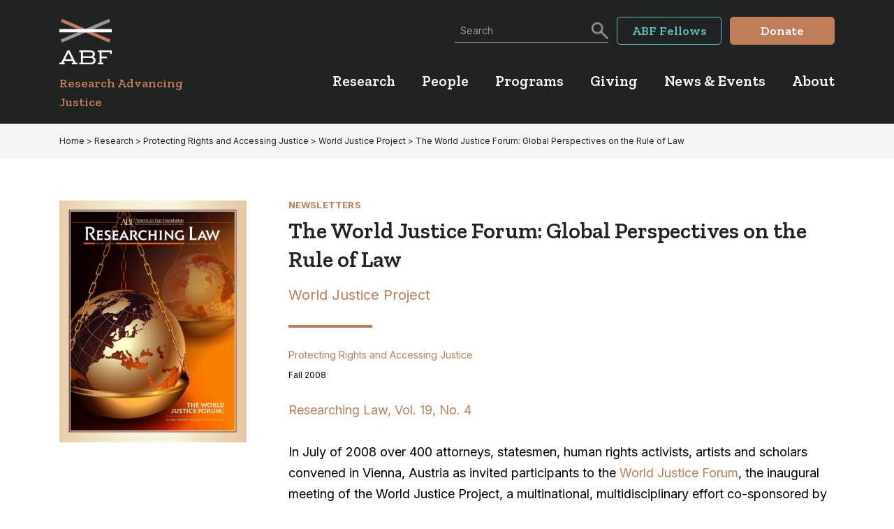

--- FILE ---
content_type: text/html; charset=UTF-8
request_url: https://www.americanbarfoundation.org/resources/the-world-justice-forum-global-perspectives-on-the-rule-of-law/
body_size: 23015
content:
<!DOCTYPE html>
<html lang="en-US">
<head > <script>
//----------------------------------------------------------
//------ JAVASCRIPT HOOK FUNCTIONS FOR GRAVITY FORMS -------
//----------------------------------------------------------

if ( ! gform ) {
	document.addEventListener( 'gform_main_scripts_loaded', function() { gform.scriptsLoaded = true; } );
	document.addEventListener( 'gform/theme/scripts_loaded', function() { gform.themeScriptsLoaded = true; } );
	window.addEventListener( 'DOMContentLoaded', function() { gform.domLoaded = true; } );

	var gform = {
		domLoaded: false,
		scriptsLoaded: false,
		themeScriptsLoaded: false,
		isFormEditor: () => typeof InitializeEditor === 'function',

		/**
		 * @deprecated 2.9 the use of initializeOnLoaded in the form editor context is deprecated.
		 * @remove-in 4.0 this function will not check for gform.isFormEditor().
		 */
		callIfLoaded: function ( fn ) {
			if ( gform.domLoaded && gform.scriptsLoaded && ( gform.themeScriptsLoaded || gform.isFormEditor() ) ) {
				if ( gform.isFormEditor() ) {
					console.warn( 'The use of gform.initializeOnLoaded() is deprecated in the form editor context and will be removed in Gravity Forms 3.1.' );
				}
				fn();
				return true;
			}
			return false;
		},

		/**
		 * Call a function when all scripts are loaded
		 *
		 * @param function fn the callback function to call when all scripts are loaded
		 *
		 * @returns void
		 */
		initializeOnLoaded: function( fn ) {
			if ( ! gform.callIfLoaded( fn ) ) {
				document.addEventListener( 'gform_main_scripts_loaded', () => { gform.scriptsLoaded = true; gform.callIfLoaded( fn ); } );
				document.addEventListener( 'gform/theme/scripts_loaded', () => { gform.themeScriptsLoaded = true; gform.callIfLoaded( fn ); } );
				window.addEventListener( 'DOMContentLoaded', () => { gform.domLoaded = true; gform.callIfLoaded( fn ); } );
			}
		},

		hooks: { action: {}, filter: {} },
		addAction: function( action, callable, priority, tag ) {
			gform.addHook( 'action', action, callable, priority, tag );
		},
		addFilter: function( action, callable, priority, tag ) {
			gform.addHook( 'filter', action, callable, priority, tag );
		},
		doAction: function( action ) {
			gform.doHook( 'action', action, arguments );
		},
		applyFilters: function( action ) {
			return gform.doHook( 'filter', action, arguments );
		},
		removeAction: function( action, tag ) {
			gform.removeHook( 'action', action, tag );
		},
		removeFilter: function( action, priority, tag ) {
			gform.removeHook( 'filter', action, priority, tag );
		},
		addHook: function( hookType, action, callable, priority, tag ) {
			if ( undefined == gform.hooks[hookType][action] ) {
				gform.hooks[hookType][action] = [];
			}
			var hooks = gform.hooks[hookType][action];
			if ( undefined == tag ) {
				tag = action + '_' + hooks.length;
			}
			if( priority == undefined ){
				priority = 10;
			}

			gform.hooks[hookType][action].push( { tag:tag, callable:callable, priority:priority } );
		},
		doHook: function( hookType, action, args ) {

			// splice args from object into array and remove first index which is the hook name
			args = Array.prototype.slice.call(args, 1);

			if ( undefined != gform.hooks[hookType][action] ) {
				var hooks = gform.hooks[hookType][action], hook;
				//sort by priority
				hooks.sort(function(a,b){return a["priority"]-b["priority"]});

				hooks.forEach( function( hookItem ) {
					hook = hookItem.callable;

					if(typeof hook != 'function')
						hook = window[hook];
					if ( 'action' == hookType ) {
						hook.apply(null, args);
					} else {
						args[0] = hook.apply(null, args);
					}
				} );
			}
			if ( 'filter'==hookType ) {
				return args[0];
			}
		},
		removeHook: function( hookType, action, priority, tag ) {
			if ( undefined != gform.hooks[hookType][action] ) {
				var hooks = gform.hooks[hookType][action];
				hooks = hooks.filter( function(hook, index, arr) {
					var removeHook = (undefined==tag||tag==hook.tag) && (undefined==priority||priority==hook.priority);
					return !removeHook;
				} );
				gform.hooks[hookType][action] = hooks;
			}
		}
	};
}
</script>
<meta charset="UTF-8" /><script>if(navigator.userAgent.match(/MSIE|Internet Explorer/i)||navigator.userAgent.match(/Trident\/7\..*?rv:11/i)){var href=document.location.href;if(!href.match(/[?&]nowprocket/)){if(href.indexOf("?")==-1){if(href.indexOf("#")==-1){document.location.href=href+"?nowprocket=1"}else{document.location.href=href.replace("#","?nowprocket=1#")}}else{if(href.indexOf("#")==-1){document.location.href=href+"&nowprocket=1"}else{document.location.href=href.replace("#","&nowprocket=1#")}}}}</script><script>(()=>{class RocketLazyLoadScripts{constructor(){this.v="1.2.6",this.triggerEvents=["keydown","mousedown","mousemove","touchmove","touchstart","touchend","wheel"],this.userEventHandler=this.t.bind(this),this.touchStartHandler=this.i.bind(this),this.touchMoveHandler=this.o.bind(this),this.touchEndHandler=this.h.bind(this),this.clickHandler=this.u.bind(this),this.interceptedClicks=[],this.interceptedClickListeners=[],this.l(this),window.addEventListener("pageshow",(t=>{this.persisted=t.persisted,this.everythingLoaded&&this.m()})),this.CSPIssue=sessionStorage.getItem("rocketCSPIssue"),document.addEventListener("securitypolicyviolation",(t=>{this.CSPIssue||"script-src-elem"!==t.violatedDirective||"data"!==t.blockedURI||(this.CSPIssue=!0,sessionStorage.setItem("rocketCSPIssue",!0))})),document.addEventListener("DOMContentLoaded",(()=>{this.k()})),this.delayedScripts={normal:[],async:[],defer:[]},this.trash=[],this.allJQueries=[]}p(t){document.hidden?t.t():(this.triggerEvents.forEach((e=>window.addEventListener(e,t.userEventHandler,{passive:!0}))),window.addEventListener("touchstart",t.touchStartHandler,{passive:!0}),window.addEventListener("mousedown",t.touchStartHandler),document.addEventListener("visibilitychange",t.userEventHandler))}_(){this.triggerEvents.forEach((t=>window.removeEventListener(t,this.userEventHandler,{passive:!0}))),document.removeEventListener("visibilitychange",this.userEventHandler)}i(t){"HTML"!==t.target.tagName&&(window.addEventListener("touchend",this.touchEndHandler),window.addEventListener("mouseup",this.touchEndHandler),window.addEventListener("touchmove",this.touchMoveHandler,{passive:!0}),window.addEventListener("mousemove",this.touchMoveHandler),t.target.addEventListener("click",this.clickHandler),this.L(t.target,!0),this.S(t.target,"onclick","rocket-onclick"),this.C())}o(t){window.removeEventListener("touchend",this.touchEndHandler),window.removeEventListener("mouseup",this.touchEndHandler),window.removeEventListener("touchmove",this.touchMoveHandler,{passive:!0}),window.removeEventListener("mousemove",this.touchMoveHandler),t.target.removeEventListener("click",this.clickHandler),this.L(t.target,!1),this.S(t.target,"rocket-onclick","onclick"),this.M()}h(){window.removeEventListener("touchend",this.touchEndHandler),window.removeEventListener("mouseup",this.touchEndHandler),window.removeEventListener("touchmove",this.touchMoveHandler,{passive:!0}),window.removeEventListener("mousemove",this.touchMoveHandler)}u(t){t.target.removeEventListener("click",this.clickHandler),this.L(t.target,!1),this.S(t.target,"rocket-onclick","onclick"),this.interceptedClicks.push(t),t.preventDefault(),t.stopPropagation(),t.stopImmediatePropagation(),this.M()}O(){window.removeEventListener("touchstart",this.touchStartHandler,{passive:!0}),window.removeEventListener("mousedown",this.touchStartHandler),this.interceptedClicks.forEach((t=>{t.target.dispatchEvent(new MouseEvent("click",{view:t.view,bubbles:!0,cancelable:!0}))}))}l(t){EventTarget.prototype.addEventListenerWPRocketBase=EventTarget.prototype.addEventListener,EventTarget.prototype.addEventListener=function(e,i,o){"click"!==e||t.windowLoaded||i===t.clickHandler||t.interceptedClickListeners.push({target:this,func:i,options:o}),(this||window).addEventListenerWPRocketBase(e,i,o)}}L(t,e){this.interceptedClickListeners.forEach((i=>{i.target===t&&(e?t.removeEventListener("click",i.func,i.options):t.addEventListener("click",i.func,i.options))})),t.parentNode!==document.documentElement&&this.L(t.parentNode,e)}D(){return new Promise((t=>{this.P?this.M=t:t()}))}C(){this.P=!0}M(){this.P=!1}S(t,e,i){t.hasAttribute&&t.hasAttribute(e)&&(event.target.setAttribute(i,event.target.getAttribute(e)),event.target.removeAttribute(e))}t(){this._(this),"loading"===document.readyState?document.addEventListener("DOMContentLoaded",this.R.bind(this)):this.R()}k(){let t=[];document.querySelectorAll("script[type=rocketlazyloadscript][data-rocket-src]").forEach((e=>{let i=e.getAttribute("data-rocket-src");if(i&&!i.startsWith("data:")){0===i.indexOf("//")&&(i=location.protocol+i);try{const o=new URL(i).origin;o!==location.origin&&t.push({src:o,crossOrigin:e.crossOrigin||"module"===e.getAttribute("data-rocket-type")})}catch(t){}}})),t=[...new Map(t.map((t=>[JSON.stringify(t),t]))).values()],this.T(t,"preconnect")}async R(){this.lastBreath=Date.now(),this.j(this),this.F(this),this.I(),this.W(),this.q(),await this.A(this.delayedScripts.normal),await this.A(this.delayedScripts.defer),await this.A(this.delayedScripts.async);try{await this.U(),await this.H(this),await this.J()}catch(t){console.error(t)}window.dispatchEvent(new Event("rocket-allScriptsLoaded")),this.everythingLoaded=!0,this.D().then((()=>{this.O()})),this.N()}W(){document.querySelectorAll("script[type=rocketlazyloadscript]").forEach((t=>{t.hasAttribute("data-rocket-src")?t.hasAttribute("async")&&!1!==t.async?this.delayedScripts.async.push(t):t.hasAttribute("defer")&&!1!==t.defer||"module"===t.getAttribute("data-rocket-type")?this.delayedScripts.defer.push(t):this.delayedScripts.normal.push(t):this.delayedScripts.normal.push(t)}))}async B(t){if(await this.G(),!0!==t.noModule||!("noModule"in HTMLScriptElement.prototype))return new Promise((e=>{let i;function o(){(i||t).setAttribute("data-rocket-status","executed"),e()}try{if(navigator.userAgent.indexOf("Firefox/")>0||""===navigator.vendor||this.CSPIssue)i=document.createElement("script"),[...t.attributes].forEach((t=>{let e=t.nodeName;"type"!==e&&("data-rocket-type"===e&&(e="type"),"data-rocket-src"===e&&(e="src"),i.setAttribute(e,t.nodeValue))})),t.text&&(i.text=t.text),i.hasAttribute("src")?(i.addEventListener("load",o),i.addEventListener("error",(function(){i.setAttribute("data-rocket-status","failed-network"),e()})),setTimeout((()=>{i.isConnected||e()}),1)):(i.text=t.text,o()),t.parentNode.replaceChild(i,t);else{const i=t.getAttribute("data-rocket-type"),s=t.getAttribute("data-rocket-src");i?(t.type=i,t.removeAttribute("data-rocket-type")):t.removeAttribute("type"),t.addEventListener("load",o),t.addEventListener("error",(i=>{this.CSPIssue&&i.target.src.startsWith("data:")?(console.log("WPRocket: data-uri blocked by CSP -> fallback"),t.removeAttribute("src"),this.B(t).then(e)):(t.setAttribute("data-rocket-status","failed-network"),e())})),s?(t.removeAttribute("data-rocket-src"),t.src=s):t.src="data:text/javascript;base64,"+window.btoa(unescape(encodeURIComponent(t.text)))}}catch(i){t.setAttribute("data-rocket-status","failed-transform"),e()}}));t.setAttribute("data-rocket-status","skipped")}async A(t){const e=t.shift();return e&&e.isConnected?(await this.B(e),this.A(t)):Promise.resolve()}q(){this.T([...this.delayedScripts.normal,...this.delayedScripts.defer,...this.delayedScripts.async],"preload")}T(t,e){var i=document.createDocumentFragment();t.forEach((t=>{const o=t.getAttribute&&t.getAttribute("data-rocket-src")||t.src;if(o&&!o.startsWith("data:")){const s=document.createElement("link");s.href=o,s.rel=e,"preconnect"!==e&&(s.as="script"),t.getAttribute&&"module"===t.getAttribute("data-rocket-type")&&(s.crossOrigin=!0),t.crossOrigin&&(s.crossOrigin=t.crossOrigin),t.integrity&&(s.integrity=t.integrity),i.appendChild(s),this.trash.push(s)}})),document.head.appendChild(i)}j(t){let e={};function i(i,o){return e[o].eventsToRewrite.indexOf(i)>=0&&!t.everythingLoaded?"rocket-"+i:i}function o(t,o){!function(t){e[t]||(e[t]={originalFunctions:{add:t.addEventListener,remove:t.removeEventListener},eventsToRewrite:[]},t.addEventListener=function(){arguments[0]=i(arguments[0],t),e[t].originalFunctions.add.apply(t,arguments)},t.removeEventListener=function(){arguments[0]=i(arguments[0],t),e[t].originalFunctions.remove.apply(t,arguments)})}(t),e[t].eventsToRewrite.push(o)}function s(e,i){let o=e[i];e[i]=null,Object.defineProperty(e,i,{get:()=>o||function(){},set(s){t.everythingLoaded?o=s:e["rocket"+i]=o=s}})}o(document,"DOMContentLoaded"),o(window,"DOMContentLoaded"),o(window,"load"),o(window,"pageshow"),o(document,"readystatechange"),s(document,"onreadystatechange"),s(window,"onload"),s(window,"onpageshow");try{Object.defineProperty(document,"readyState",{get:()=>t.rocketReadyState,set(e){t.rocketReadyState=e},configurable:!0}),document.readyState="loading"}catch(t){console.log("WPRocket DJE readyState conflict, bypassing")}}F(t){let e;function i(e){return t.everythingLoaded?e:e.split(" ").map((t=>"load"===t||0===t.indexOf("load.")?"rocket-jquery-load":t)).join(" ")}function o(o){function s(t){const e=o.fn[t];o.fn[t]=o.fn.init.prototype[t]=function(){return this[0]===window&&("string"==typeof arguments[0]||arguments[0]instanceof String?arguments[0]=i(arguments[0]):"object"==typeof arguments[0]&&Object.keys(arguments[0]).forEach((t=>{const e=arguments[0][t];delete arguments[0][t],arguments[0][i(t)]=e}))),e.apply(this,arguments),this}}o&&o.fn&&!t.allJQueries.includes(o)&&(o.fn.ready=o.fn.init.prototype.ready=function(e){return t.domReadyFired?e.bind(document)(o):document.addEventListener("rocket-DOMContentLoaded",(()=>e.bind(document)(o))),o([])},s("on"),s("one"),t.allJQueries.push(o)),e=o}o(window.jQuery),Object.defineProperty(window,"jQuery",{get:()=>e,set(t){o(t)}})}async H(t){const e=document.querySelector("script[data-webpack]");e&&(await async function(){return new Promise((t=>{e.addEventListener("load",t),e.addEventListener("error",t)}))}(),await t.K(),await t.H(t))}async U(){this.domReadyFired=!0;try{document.readyState="interactive"}catch(t){}await this.G(),document.dispatchEvent(new Event("rocket-readystatechange")),await this.G(),document.rocketonreadystatechange&&document.rocketonreadystatechange(),await this.G(),document.dispatchEvent(new Event("rocket-DOMContentLoaded")),await this.G(),window.dispatchEvent(new Event("rocket-DOMContentLoaded"))}async J(){try{document.readyState="complete"}catch(t){}await this.G(),document.dispatchEvent(new Event("rocket-readystatechange")),await this.G(),document.rocketonreadystatechange&&document.rocketonreadystatechange(),await this.G(),window.dispatchEvent(new Event("rocket-load")),await this.G(),window.rocketonload&&window.rocketonload(),await this.G(),this.allJQueries.forEach((t=>t(window).trigger("rocket-jquery-load"))),await this.G();const t=new Event("rocket-pageshow");t.persisted=this.persisted,window.dispatchEvent(t),await this.G(),window.rocketonpageshow&&window.rocketonpageshow({persisted:this.persisted}),this.windowLoaded=!0}m(){document.onreadystatechange&&document.onreadystatechange(),window.onload&&window.onload(),window.onpageshow&&window.onpageshow({persisted:this.persisted})}I(){const t=new Map;document.write=document.writeln=function(e){const i=document.currentScript;i||console.error("WPRocket unable to document.write this: "+e);const o=document.createRange(),s=i.parentElement;let n=t.get(i);void 0===n&&(n=i.nextSibling,t.set(i,n));const c=document.createDocumentFragment();o.setStart(c,0),c.appendChild(o.createContextualFragment(e)),s.insertBefore(c,n)}}async G(){Date.now()-this.lastBreath>45&&(await this.K(),this.lastBreath=Date.now())}async K(){return document.hidden?new Promise((t=>setTimeout(t))):new Promise((t=>requestAnimationFrame(t)))}N(){this.trash.forEach((t=>t.remove()))}static run(){const t=new RocketLazyLoadScripts;t.p(t)}}RocketLazyLoadScripts.run()})();</script>

<meta name="viewport" content="width=device-width, initial-scale=1" />
		<link rel="apple-touch-icon" sizes="180x180" href="https://www.americanbarfoundation.org/wp-content/themes/abf/images/apple-touch-icon.png">
		<link rel="icon" type="image/png" href="https://www.americanbarfoundation.org/wp-content/themes/abf/images/favicon-32x32.png" sizes="32x32">
		<link rel="icon" type="image/png" href="https://www.americanbarfoundation.org/wp-content/themes/abf/images/favicon-16x16.png" sizes="16x16">
		<link rel="manifest" href="https://www.americanbarfoundation.org/wp-content/themes/abf/images/site.webmanifest">
		<link rel="mask-icon" href="https://www.americanbarfoundation.org/wp-content/themes/abf/images/safari-pinned-tab.svg" color="#00857b">
		<meta name="msapplication-TileColor" content="#ffffff">
		<meta name="theme-color" content="#ffffff">
				<meta http-equiv="X-UA-Compatible" content="IE=edge">
		<title>Researching Law, Vol. 19, No. 4 &#x2d; ABF</title>
	<style>img:is([sizes="auto" i], [sizes^="auto," i]) { contain-intrinsic-size: 3000px 1500px }</style>
	
<!-- The SEO Framework by Sybre Waaijer -->
<meta name="robots" content="max-snippet:-1,max-image-preview:standard,max-video-preview:-1" />
<link rel="canonical" href="https://www.americanbarfoundation.org/resources/the-world-justice-forum-global-perspectives-on-the-rule-of-law/" />
<meta name="description" content="This edition features highlights from the 2008 World Justice Forum in Vienna, Austria." />
<meta property="og:type" content="article" />
<meta property="og:locale" content="en_US" />
<meta property="og:site_name" content="ABF" />
<meta property="og:title" content="Researching Law, Vol. 19, No. 4 &#x2d; ABF" />
<meta property="og:description" content="This edition features highlights from the 2008 World Justice Forum in Vienna, Austria." />
<meta property="og:url" content="https://www.americanbarfoundation.org/resources/the-world-justice-forum-global-perspectives-on-the-rule-of-law/" />
<meta property="og:image" content="https://www.americanbarfoundation.org/wp-content/uploads/2023/04/cropped-ABF-Favicon.png" />
<meta property="og:image:width" content="512" />
<meta property="og:image:height" content="512" />
<meta property="og:image:alt" content="ABF Favicon" />
<meta property="article:published_time" content="2008-10-02T16:15:28+00:00" />
<meta property="article:modified_time" content="2023-06-01T19:58:05+00:00" />
<meta name="twitter:card" content="summary_large_image" />
<meta name="twitter:title" content="Researching Law, Vol. 19, No. 4 &#x2d; ABF" />
<meta name="twitter:description" content="This edition features highlights from the 2008 World Justice Forum in Vienna, Austria." />
<meta name="twitter:image" content="https://www.americanbarfoundation.org/wp-content/uploads/2023/04/cropped-ABF-Favicon.png" />
<meta name="twitter:image:alt" content="ABF Favicon" />
<script type="application/ld+json">{
    "@context": "https://schema.org",
    "@graph": [
        {
            "@type": "WebSite",
            "@id": "https://www.americanbarfoundation.org/#/schema/WebSite",
            "url": "https://www.americanbarfoundation.org/",
            "name": "ABF",
            "description": "Research Advancing Justice",
            "inLanguage": "en-US",
            "potentialAction": {
                "@type": "SearchAction",
                "target": {
                    "@type": "EntryPoint",
                    "urlTemplate": "https://www.americanbarfoundation.org/search/{search_term_string}/"
                },
                "query-input": "required name=search_term_string"
            },
            "publisher": {
                "@type": "Organization",
                "@id": "https://www.americanbarfoundation.org/#/schema/Organization",
                "name": "ABF",
                "url": "https://www.americanbarfoundation.org/",
                "logo": {
                    "@type": "ImageObject",
                    "url": "https://www.americanbarfoundation.org/wp-content/uploads/2023/04/cropped-ABF-Favicon.png",
                    "contentUrl": "https://www.americanbarfoundation.org/wp-content/uploads/2023/04/cropped-ABF-Favicon.png",
                    "width": 512,
                    "height": 512,
                    "contentSize": "14290"
                }
            }
        },
        {
            "@type": "WebPage",
            "@id": "https://www.americanbarfoundation.org/resources/the-world-justice-forum-global-perspectives-on-the-rule-of-law/",
            "url": "https://www.americanbarfoundation.org/resources/the-world-justice-forum-global-perspectives-on-the-rule-of-law/",
            "name": "Researching Law, Vol. 19, No. 4 &#x2d; ABF",
            "description": "This edition features highlights from the 2008 World Justice Forum in Vienna, Austria.",
            "inLanguage": "en-US",
            "isPartOf": {
                "@id": "https://www.americanbarfoundation.org/#/schema/WebSite"
            },
            "breadcrumb": {
                "@type": "BreadcrumbList",
                "@id": "https://www.americanbarfoundation.org/#/schema/BreadcrumbList",
                "itemListElement": [
                    {
                        "@type": "ListItem",
                        "position": 1,
                        "item": "https://www.americanbarfoundation.org/",
                        "name": "ABF"
                    },
                    {
                        "@type": "ListItem",
                        "position": 2,
                        "item": "https://www.americanbarfoundation.org/research-area/protecting-rights-and-accessing-justice/",
                        "name": "Research Areas: Protecting Rights and Accessing Justice"
                    },
                    {
                        "@type": "ListItem",
                        "position": 3,
                        "name": "Researching Law, Vol. 19, No. 4"
                    }
                ]
            },
            "potentialAction": {
                "@type": "ReadAction",
                "target": "https://www.americanbarfoundation.org/resources/the-world-justice-forum-global-perspectives-on-the-rule-of-law/"
            },
            "datePublished": "2008-10-02T16:15:28+00:00",
            "dateModified": "2023-06-01T19:58:05+00:00"
        }
    ]
}</script>
<!-- / The SEO Framework by Sybre Waaijer | 8.52ms meta | 2.07ms boot -->

<link rel="alternate" type="application/rss+xml" title="ABF &raquo; Feed" href="https://www.americanbarfoundation.org/feed/" />
<link rel="alternate" type="application/rss+xml" title="ABF &raquo; Comments Feed" href="https://www.americanbarfoundation.org/comments/feed/" />
<link rel="alternate" type="text/calendar" title="ABF &raquo; iCal Feed" href="https://www.americanbarfoundation.org/events/?ical=1" />
		<!-- This site uses the Google Analytics by MonsterInsights plugin v9.6.1 - Using Analytics tracking - https://www.monsterinsights.com/ -->
							<script type="rocketlazyloadscript" data-rocket-src="//www.googletagmanager.com/gtag/js?id=G-SF1MEJR4QB"  data-cfasync="false" data-wpfc-render="false" async></script>
			<script type="rocketlazyloadscript" data-cfasync="false" data-wpfc-render="false">
				var mi_version = '9.6.1';
				var mi_track_user = true;
				var mi_no_track_reason = '';
								var MonsterInsightsDefaultLocations = {"page_location":"https:\/\/www.americanbarfoundation.org\/resources\/the-world-justice-forum-global-perspectives-on-the-rule-of-law\/"};
								if ( typeof MonsterInsightsPrivacyGuardFilter === 'function' ) {
					var MonsterInsightsLocations = (typeof MonsterInsightsExcludeQuery === 'object') ? MonsterInsightsPrivacyGuardFilter( MonsterInsightsExcludeQuery ) : MonsterInsightsPrivacyGuardFilter( MonsterInsightsDefaultLocations );
				} else {
					var MonsterInsightsLocations = (typeof MonsterInsightsExcludeQuery === 'object') ? MonsterInsightsExcludeQuery : MonsterInsightsDefaultLocations;
				}

								var disableStrs = [
										'ga-disable-G-SF1MEJR4QB',
									];

				/* Function to detect opted out users */
				function __gtagTrackerIsOptedOut() {
					for (var index = 0; index < disableStrs.length; index++) {
						if (document.cookie.indexOf(disableStrs[index] + '=true') > -1) {
							return true;
						}
					}

					return false;
				}

				/* Disable tracking if the opt-out cookie exists. */
				if (__gtagTrackerIsOptedOut()) {
					for (var index = 0; index < disableStrs.length; index++) {
						window[disableStrs[index]] = true;
					}
				}

				/* Opt-out function */
				function __gtagTrackerOptout() {
					for (var index = 0; index < disableStrs.length; index++) {
						document.cookie = disableStrs[index] + '=true; expires=Thu, 31 Dec 2099 23:59:59 UTC; path=/';
						window[disableStrs[index]] = true;
					}
				}

				if ('undefined' === typeof gaOptout) {
					function gaOptout() {
						__gtagTrackerOptout();
					}
				}
								window.dataLayer = window.dataLayer || [];

				window.MonsterInsightsDualTracker = {
					helpers: {},
					trackers: {},
				};
				if (mi_track_user) {
					function __gtagDataLayer() {
						dataLayer.push(arguments);
					}

					function __gtagTracker(type, name, parameters) {
						if (!parameters) {
							parameters = {};
						}

						if (parameters.send_to) {
							__gtagDataLayer.apply(null, arguments);
							return;
						}

						if (type === 'event') {
														parameters.send_to = monsterinsights_frontend.v4_id;
							var hookName = name;
							if (typeof parameters['event_category'] !== 'undefined') {
								hookName = parameters['event_category'] + ':' + name;
							}

							if (typeof MonsterInsightsDualTracker.trackers[hookName] !== 'undefined') {
								MonsterInsightsDualTracker.trackers[hookName](parameters);
							} else {
								__gtagDataLayer('event', name, parameters);
							}
							
						} else {
							__gtagDataLayer.apply(null, arguments);
						}
					}

					__gtagTracker('js', new Date());
					__gtagTracker('set', {
						'developer_id.dZGIzZG': true,
											});
					if ( MonsterInsightsLocations.page_location ) {
						__gtagTracker('set', MonsterInsightsLocations);
					}
										__gtagTracker('config', 'G-SF1MEJR4QB', {"forceSSL":"true","link_attribution":"true"} );
															window.gtag = __gtagTracker;										(function () {
						/* https://developers.google.com/analytics/devguides/collection/analyticsjs/ */
						/* ga and __gaTracker compatibility shim. */
						var noopfn = function () {
							return null;
						};
						var newtracker = function () {
							return new Tracker();
						};
						var Tracker = function () {
							return null;
						};
						var p = Tracker.prototype;
						p.get = noopfn;
						p.set = noopfn;
						p.send = function () {
							var args = Array.prototype.slice.call(arguments);
							args.unshift('send');
							__gaTracker.apply(null, args);
						};
						var __gaTracker = function () {
							var len = arguments.length;
							if (len === 0) {
								return;
							}
							var f = arguments[len - 1];
							if (typeof f !== 'object' || f === null || typeof f.hitCallback !== 'function') {
								if ('send' === arguments[0]) {
									var hitConverted, hitObject = false, action;
									if ('event' === arguments[1]) {
										if ('undefined' !== typeof arguments[3]) {
											hitObject = {
												'eventAction': arguments[3],
												'eventCategory': arguments[2],
												'eventLabel': arguments[4],
												'value': arguments[5] ? arguments[5] : 1,
											}
										}
									}
									if ('pageview' === arguments[1]) {
										if ('undefined' !== typeof arguments[2]) {
											hitObject = {
												'eventAction': 'page_view',
												'page_path': arguments[2],
											}
										}
									}
									if (typeof arguments[2] === 'object') {
										hitObject = arguments[2];
									}
									if (typeof arguments[5] === 'object') {
										Object.assign(hitObject, arguments[5]);
									}
									if ('undefined' !== typeof arguments[1].hitType) {
										hitObject = arguments[1];
										if ('pageview' === hitObject.hitType) {
											hitObject.eventAction = 'page_view';
										}
									}
									if (hitObject) {
										action = 'timing' === arguments[1].hitType ? 'timing_complete' : hitObject.eventAction;
										hitConverted = mapArgs(hitObject);
										__gtagTracker('event', action, hitConverted);
									}
								}
								return;
							}

							function mapArgs(args) {
								var arg, hit = {};
								var gaMap = {
									'eventCategory': 'event_category',
									'eventAction': 'event_action',
									'eventLabel': 'event_label',
									'eventValue': 'event_value',
									'nonInteraction': 'non_interaction',
									'timingCategory': 'event_category',
									'timingVar': 'name',
									'timingValue': 'value',
									'timingLabel': 'event_label',
									'page': 'page_path',
									'location': 'page_location',
									'title': 'page_title',
									'referrer' : 'page_referrer',
								};
								for (arg in args) {
																		if (!(!args.hasOwnProperty(arg) || !gaMap.hasOwnProperty(arg))) {
										hit[gaMap[arg]] = args[arg];
									} else {
										hit[arg] = args[arg];
									}
								}
								return hit;
							}

							try {
								f.hitCallback();
							} catch (ex) {
							}
						};
						__gaTracker.create = newtracker;
						__gaTracker.getByName = newtracker;
						__gaTracker.getAll = function () {
							return [];
						};
						__gaTracker.remove = noopfn;
						__gaTracker.loaded = true;
						window['__gaTracker'] = __gaTracker;
					})();
									} else {
										console.log("");
					(function () {
						function __gtagTracker() {
							return null;
						}

						window['__gtagTracker'] = __gtagTracker;
						window['gtag'] = __gtagTracker;
					})();
									}
			</script>
				<!-- / Google Analytics by MonsterInsights -->
		<style id='wp-emoji-styles-inline-css'>

	img.wp-smiley, img.emoji {
		display: inline !important;
		border: none !important;
		box-shadow: none !important;
		height: 1em !important;
		width: 1em !important;
		margin: 0 0.07em !important;
		vertical-align: -0.1em !important;
		background: none !important;
		padding: 0 !important;
	}
</style>
<link rel='stylesheet' id='wp-block-library-css' href='https://www.americanbarfoundation.org/wp-includes/css/dist/block-library/style.css?ver=6.8.3' media='all' />
<style id='classic-theme-styles-inline-css'>
/**
 * These rules are needed for backwards compatibility.
 * They should match the button element rules in the base theme.json file.
 */
.wp-block-button__link {
	color: #ffffff;
	background-color: #32373c;
	border-radius: 9999px; /* 100% causes an oval, but any explicit but really high value retains the pill shape. */

	/* This needs a low specificity so it won't override the rules from the button element if defined in theme.json. */
	box-shadow: none;
	text-decoration: none;

	/* The extra 2px are added to size solids the same as the outline versions.*/
	padding: calc(0.667em + 2px) calc(1.333em + 2px);

	font-size: 1.125em;
}

.wp-block-file__button {
	background: #32373c;
	color: #ffffff;
	text-decoration: none;
}

</style>
<style id='safe-svg-svg-icon-style-inline-css'>
.safe-svg-cover{text-align:center}.safe-svg-cover .safe-svg-inside{display:inline-block;max-width:100%}.safe-svg-cover svg{height:100%;max-height:100%;max-width:100%;width:100%}

</style>
<style id='pdfemb-pdf-embedder-viewer-style-inline-css'>
.wp-block-pdfemb-pdf-embedder-viewer{max-width:none}

</style>
<style id='global-styles-inline-css'>
:root{--wp--preset--aspect-ratio--square: 1;--wp--preset--aspect-ratio--4-3: 4/3;--wp--preset--aspect-ratio--3-4: 3/4;--wp--preset--aspect-ratio--3-2: 3/2;--wp--preset--aspect-ratio--2-3: 2/3;--wp--preset--aspect-ratio--16-9: 16/9;--wp--preset--aspect-ratio--9-16: 9/16;--wp--preset--color--black: #000000;--wp--preset--color--cyan-bluish-gray: #abb8c3;--wp--preset--color--white: #ffffff;--wp--preset--color--pale-pink: #f78da7;--wp--preset--color--vivid-red: #cf2e2e;--wp--preset--color--luminous-vivid-orange: #ff6900;--wp--preset--color--luminous-vivid-amber: #fcb900;--wp--preset--color--light-green-cyan: #7bdcb5;--wp--preset--color--vivid-green-cyan: #00d084;--wp--preset--color--pale-cyan-blue: #8ed1fc;--wp--preset--color--vivid-cyan-blue: #0693e3;--wp--preset--color--vivid-purple: #9b51e0;--wp--preset--color--main: #545aa7;--wp--preset--color--secondary: #a55459;--wp--preset--gradient--vivid-cyan-blue-to-vivid-purple: linear-gradient(135deg,rgba(6,147,227,1) 0%,rgb(155,81,224) 100%);--wp--preset--gradient--light-green-cyan-to-vivid-green-cyan: linear-gradient(135deg,rgb(122,220,180) 0%,rgb(0,208,130) 100%);--wp--preset--gradient--luminous-vivid-amber-to-luminous-vivid-orange: linear-gradient(135deg,rgba(252,185,0,1) 0%,rgba(255,105,0,1) 100%);--wp--preset--gradient--luminous-vivid-orange-to-vivid-red: linear-gradient(135deg,rgba(255,105,0,1) 0%,rgb(207,46,46) 100%);--wp--preset--gradient--very-light-gray-to-cyan-bluish-gray: linear-gradient(135deg,rgb(238,238,238) 0%,rgb(169,184,195) 100%);--wp--preset--gradient--cool-to-warm-spectrum: linear-gradient(135deg,rgb(74,234,220) 0%,rgb(151,120,209) 20%,rgb(207,42,186) 40%,rgb(238,44,130) 60%,rgb(251,105,98) 80%,rgb(254,248,76) 100%);--wp--preset--gradient--blush-light-purple: linear-gradient(135deg,rgb(255,206,236) 0%,rgb(152,150,240) 100%);--wp--preset--gradient--blush-bordeaux: linear-gradient(135deg,rgb(254,205,165) 0%,rgb(254,45,45) 50%,rgb(107,0,62) 100%);--wp--preset--gradient--luminous-dusk: linear-gradient(135deg,rgb(255,203,112) 0%,rgb(199,81,192) 50%,rgb(65,88,208) 100%);--wp--preset--gradient--pale-ocean: linear-gradient(135deg,rgb(255,245,203) 0%,rgb(182,227,212) 50%,rgb(51,167,181) 100%);--wp--preset--gradient--electric-grass: linear-gradient(135deg,rgb(202,248,128) 0%,rgb(113,206,126) 100%);--wp--preset--gradient--midnight: linear-gradient(135deg,rgb(2,3,129) 0%,rgb(40,116,252) 100%);--wp--preset--font-size--small: 13px;--wp--preset--font-size--medium: 20px;--wp--preset--font-size--large: 36px;--wp--preset--font-size--x-large: 42px;--wp--preset--spacing--20: 0.44rem;--wp--preset--spacing--30: 0.67rem;--wp--preset--spacing--40: 1rem;--wp--preset--spacing--50: 1.5rem;--wp--preset--spacing--60: 2.25rem;--wp--preset--spacing--70: 3.38rem;--wp--preset--spacing--80: 5.06rem;--wp--preset--shadow--natural: 6px 6px 9px rgba(0, 0, 0, 0.2);--wp--preset--shadow--deep: 12px 12px 50px rgba(0, 0, 0, 0.4);--wp--preset--shadow--sharp: 6px 6px 0px rgba(0, 0, 0, 0.2);--wp--preset--shadow--outlined: 6px 6px 0px -3px rgba(255, 255, 255, 1), 6px 6px rgba(0, 0, 0, 1);--wp--preset--shadow--crisp: 6px 6px 0px rgba(0, 0, 0, 1);}:where(.is-layout-flex){gap: 0.5em;}:where(.is-layout-grid){gap: 0.5em;}body .is-layout-flex{display: flex;}.is-layout-flex{flex-wrap: wrap;align-items: center;}.is-layout-flex > :is(*, div){margin: 0;}body .is-layout-grid{display: grid;}.is-layout-grid > :is(*, div){margin: 0;}:where(.wp-block-columns.is-layout-flex){gap: 2em;}:where(.wp-block-columns.is-layout-grid){gap: 2em;}:where(.wp-block-post-template.is-layout-flex){gap: 1.25em;}:where(.wp-block-post-template.is-layout-grid){gap: 1.25em;}.has-black-color{color: var(--wp--preset--color--black) !important;}.has-cyan-bluish-gray-color{color: var(--wp--preset--color--cyan-bluish-gray) !important;}.has-white-color{color: var(--wp--preset--color--white) !important;}.has-pale-pink-color{color: var(--wp--preset--color--pale-pink) !important;}.has-vivid-red-color{color: var(--wp--preset--color--vivid-red) !important;}.has-luminous-vivid-orange-color{color: var(--wp--preset--color--luminous-vivid-orange) !important;}.has-luminous-vivid-amber-color{color: var(--wp--preset--color--luminous-vivid-amber) !important;}.has-light-green-cyan-color{color: var(--wp--preset--color--light-green-cyan) !important;}.has-vivid-green-cyan-color{color: var(--wp--preset--color--vivid-green-cyan) !important;}.has-pale-cyan-blue-color{color: var(--wp--preset--color--pale-cyan-blue) !important;}.has-vivid-cyan-blue-color{color: var(--wp--preset--color--vivid-cyan-blue) !important;}.has-vivid-purple-color{color: var(--wp--preset--color--vivid-purple) !important;}.has-black-background-color{background-color: var(--wp--preset--color--black) !important;}.has-cyan-bluish-gray-background-color{background-color: var(--wp--preset--color--cyan-bluish-gray) !important;}.has-white-background-color{background-color: var(--wp--preset--color--white) !important;}.has-pale-pink-background-color{background-color: var(--wp--preset--color--pale-pink) !important;}.has-vivid-red-background-color{background-color: var(--wp--preset--color--vivid-red) !important;}.has-luminous-vivid-orange-background-color{background-color: var(--wp--preset--color--luminous-vivid-orange) !important;}.has-luminous-vivid-amber-background-color{background-color: var(--wp--preset--color--luminous-vivid-amber) !important;}.has-light-green-cyan-background-color{background-color: var(--wp--preset--color--light-green-cyan) !important;}.has-vivid-green-cyan-background-color{background-color: var(--wp--preset--color--vivid-green-cyan) !important;}.has-pale-cyan-blue-background-color{background-color: var(--wp--preset--color--pale-cyan-blue) !important;}.has-vivid-cyan-blue-background-color{background-color: var(--wp--preset--color--vivid-cyan-blue) !important;}.has-vivid-purple-background-color{background-color: var(--wp--preset--color--vivid-purple) !important;}.has-black-border-color{border-color: var(--wp--preset--color--black) !important;}.has-cyan-bluish-gray-border-color{border-color: var(--wp--preset--color--cyan-bluish-gray) !important;}.has-white-border-color{border-color: var(--wp--preset--color--white) !important;}.has-pale-pink-border-color{border-color: var(--wp--preset--color--pale-pink) !important;}.has-vivid-red-border-color{border-color: var(--wp--preset--color--vivid-red) !important;}.has-luminous-vivid-orange-border-color{border-color: var(--wp--preset--color--luminous-vivid-orange) !important;}.has-luminous-vivid-amber-border-color{border-color: var(--wp--preset--color--luminous-vivid-amber) !important;}.has-light-green-cyan-border-color{border-color: var(--wp--preset--color--light-green-cyan) !important;}.has-vivid-green-cyan-border-color{border-color: var(--wp--preset--color--vivid-green-cyan) !important;}.has-pale-cyan-blue-border-color{border-color: var(--wp--preset--color--pale-cyan-blue) !important;}.has-vivid-cyan-blue-border-color{border-color: var(--wp--preset--color--vivid-cyan-blue) !important;}.has-vivid-purple-border-color{border-color: var(--wp--preset--color--vivid-purple) !important;}.has-vivid-cyan-blue-to-vivid-purple-gradient-background{background: var(--wp--preset--gradient--vivid-cyan-blue-to-vivid-purple) !important;}.has-light-green-cyan-to-vivid-green-cyan-gradient-background{background: var(--wp--preset--gradient--light-green-cyan-to-vivid-green-cyan) !important;}.has-luminous-vivid-amber-to-luminous-vivid-orange-gradient-background{background: var(--wp--preset--gradient--luminous-vivid-amber-to-luminous-vivid-orange) !important;}.has-luminous-vivid-orange-to-vivid-red-gradient-background{background: var(--wp--preset--gradient--luminous-vivid-orange-to-vivid-red) !important;}.has-very-light-gray-to-cyan-bluish-gray-gradient-background{background: var(--wp--preset--gradient--very-light-gray-to-cyan-bluish-gray) !important;}.has-cool-to-warm-spectrum-gradient-background{background: var(--wp--preset--gradient--cool-to-warm-spectrum) !important;}.has-blush-light-purple-gradient-background{background: var(--wp--preset--gradient--blush-light-purple) !important;}.has-blush-bordeaux-gradient-background{background: var(--wp--preset--gradient--blush-bordeaux) !important;}.has-luminous-dusk-gradient-background{background: var(--wp--preset--gradient--luminous-dusk) !important;}.has-pale-ocean-gradient-background{background: var(--wp--preset--gradient--pale-ocean) !important;}.has-electric-grass-gradient-background{background: var(--wp--preset--gradient--electric-grass) !important;}.has-midnight-gradient-background{background: var(--wp--preset--gradient--midnight) !important;}.has-small-font-size{font-size: var(--wp--preset--font-size--small) !important;}.has-medium-font-size{font-size: var(--wp--preset--font-size--medium) !important;}.has-large-font-size{font-size: var(--wp--preset--font-size--large) !important;}.has-x-large-font-size{font-size: var(--wp--preset--font-size--x-large) !important;}
:where(.wp-block-post-template.is-layout-flex){gap: 1.25em;}:where(.wp-block-post-template.is-layout-grid){gap: 1.25em;}
:where(.wp-block-columns.is-layout-flex){gap: 2em;}:where(.wp-block-columns.is-layout-grid){gap: 2em;}
:root :where(.wp-block-pullquote){font-size: 1.5em;line-height: 1.6;}
</style>
<link rel='stylesheet' id='embedpress-style-css' href='https://www.americanbarfoundation.org/wp-content/plugins/embedpress/assets/css/embedpress.css?ver=4.2.8' media='all' />
<link rel='stylesheet' id='jp-site-styles-css' href='https://www.americanbarfoundation.org/wp-content/themes/abf/style.css?ver=1680826705' media='all' />
<link rel='stylesheet' id='searchwp-forms-css' href='https://www.americanbarfoundation.org/wp-content/plugins/searchwp/assets/css/frontend/search-forms.css?ver=4.5.0' media='all' />
<link rel='stylesheet' id='dashicons-css' href='https://www.americanbarfoundation.org/wp-includes/css/dashicons.css?ver=6.8.3' media='all' />
<script type="rocketlazyloadscript" data-minify="1" data-rocket-src="https://www.americanbarfoundation.org/wp-content/cache/min/1/wp-content/plugins/google-analytics-for-wordpress/assets/js/frontend-gtag.js?ver=1740002584" id="monsterinsights-frontend-script-js" async data-wp-strategy="async"></script>
<script data-cfasync="false" data-wpfc-render="false" id='monsterinsights-frontend-script-js-extra'>var monsterinsights_frontend = {"js_events_tracking":"true","download_extensions":"doc,pdf,ppt,zip,xls,docx,pptx,xlsx","inbound_paths":"[{\"path\":\"\\\/go\\\/\",\"label\":\"affiliate\"},{\"path\":\"\\\/recommend\\\/\",\"label\":\"affiliate\"}]","home_url":"https:\/\/www.americanbarfoundation.org","hash_tracking":"false","v4_id":"G-SF1MEJR4QB"};</script>
<script type="rocketlazyloadscript" data-rocket-src="https://www.americanbarfoundation.org/wp-includes/js/jquery/jquery.js?ver=3.7.1" id="jquery-core-js"></script>
<script type="rocketlazyloadscript" data-minify="1" data-rocket-src="https://www.americanbarfoundation.org/wp-content/cache/min/1/wp-includes/js/jquery/jquery-migrate.js?ver=1740002584" id="jquery-migrate-js" data-rocket-defer defer></script>
<link rel="https://api.w.org/" href="https://www.americanbarfoundation.org/wp-json/" /><link rel="alternate" title="JSON" type="application/json" href="https://www.americanbarfoundation.org/wp-json/wp/v2/resources/5252" /><link rel="EditURI" type="application/rsd+xml" title="RSD" href="https://www.americanbarfoundation.org/xmlrpc.php?rsd" />
<meta name="tec-api-version" content="v1"><meta name="tec-api-origin" content="https://www.americanbarfoundation.org"><link rel="alternate" href="https://www.americanbarfoundation.org/wp-json/tribe/events/v1/" /><link rel="icon" href="https://www.americanbarfoundation.org/wp-content/uploads/2023/04/cropped-ABF-Favicon-32x32.png" sizes="32x32" />
<link rel="icon" href="https://www.americanbarfoundation.org/wp-content/uploads/2023/04/cropped-ABF-Favicon-192x192.png" sizes="192x192" />
<link rel="apple-touch-icon" href="https://www.americanbarfoundation.org/wp-content/uploads/2023/04/cropped-ABF-Favicon-180x180.png" />
<meta name="msapplication-TileImage" content="https://www.americanbarfoundation.org/wp-content/uploads/2023/04/cropped-ABF-Favicon-270x270.png" />
<noscript><style id="rocket-lazyload-nojs-css">.rll-youtube-player, [data-lazy-src]{display:none !important;}</style></noscript><meta name="generator" content="WP Rocket 3.17.3" data-wpr-features="wpr_delay_js wpr_defer_js wpr_minify_js wpr_lazyload_images wpr_lazyload_iframes wpr_image_dimensions wpr_desktop" /></head>
<body class="wp-singular resources-template-default single single-resources postid-5252 wp-theme-genesis wp-child-theme-abf tribe-no-js header-full-width full-width-content genesis-breadcrumbs-visible unknown" itemscope itemtype="https://schema.org/WebPage"><div data-rocket-location-hash="0618d851ce5ae792f527e16bbc8f30f9" class="site-container"><ul class="genesis-skip-link"><li><a href="#genesis-nav-primary" class="screen-reader-shortcut"> Skip to primary navigation</a></li><li><a href="#genesis-content" class="screen-reader-shortcut"> Skip to main content</a></li></ul><header data-rocket-location-hash="d64040768221ba37b25b8b60bc134fe7" class="site-header " itemscope itemtype="https://schema.org/WPHeader"><div data-rocket-location-hash="459f7ebdaf02b171360e69412a2b1250" class="wrap container"><div class="title-area"><p class="site-title" itemprop="headline"><a 
						href="https://www.americanbarfoundation.org/" 
						title="ABF"
					>
						<img width="75" height="65" 
						 src="data:image/svg+xml,%3Csvg%20xmlns='http://www.w3.org/2000/svg'%20viewBox='0%200%2075%2065'%3E%3C/svg%3E"
							alt="ABF."
					 data-lazy-src="https://www.americanbarfoundation.org/wp-content/uploads/2022/04/ABF_logo.png"	/><noscript><img width="75" height="65" 
							src="https://www.americanbarfoundation.org/wp-content/uploads/2022/04/ABF_logo.png"
							alt="ABF."
						/></noscript>
					</a></p><p class="site-description" itemprop="description">Research Advancing Justice</p></div><nav class="nav-secondary navbar navbar-inverse navbar-static-top" aria-label="Secondary" itemscope itemtype="https://schema.org/SiteNavigationElement"><div class="wrap"><ul id="menu-top-menu" class="menu genesis-nav-menu menu-secondary js-superfish"><li id="menu-item-973" class="menu-item menu-item-type-custom menu-item-object-custom menu-item-973"><a href="https://www.facebook.com/americanbarfoundation/" itemprop="url"><span itemprop="name"><span class="screen-reader-text">Facebook</span><i class="fab fa-facebook-f"></i></span></a></li>
<li id="menu-item-974" class="menu-item menu-item-type-custom menu-item-object-custom menu-item-974"><a href="https://twitter.com/ABFResearch" itemprop="url"><span itemprop="name"><span class="screen-reader-text">Twitter</span><i class="fab fa-twitter"></i></span></a></li>
<li id="menu-item-975" class="menu-item menu-item-type-custom menu-item-object-custom menu-item-975"><a href="https://www.youtube.com/user/ABFCOMM" itemprop="url"><span itemprop="name"><span class="screen-reader-text">YouTube</span><i class="fab fa-youtube"></i></span></a></li>
<li class="menu-item menu-item-search"><form class="search-form" method="get" action="https://www.americanbarfoundation.org/" role="search" itemprop="potentialAction" itemscope itemtype="https://schema.org/SearchAction"><label class="search-form-label screen-reader-text" for="searchform-1">Search</label><input class="search-form-input" type="search" name="s" id="searchform-1" placeholder="Search" itemprop="query-input"><button type="submit" class="search-form-submit" aria-label="Search"><?xml version="1.0" encoding="UTF-8"?>
		<svg id="SVGDoc" width="20" height="20" xmlns="http://www.w3.org/2000/svg" version="1.1" xmlns:xlink="http://www.w3.org/1999/xlink" xmlns:avocode="https://avocode.com/" viewBox="0 0 20 20"><defs></defs><desc>Generated with Avocode.</desc><g><g><title>Vector Smart Object</title><image xlink:href="[data-uri]" width="20" height="20" transform="matrix(1,0,0,1,0,0)" ></image></g></g></svg><span class="screen-reader-text">Search</span></button><meta content="https://www.americanbarfoundation.org/?s={s}" itemprop="target"></form></li><li id="menu-item-976" class="fellows-btn menu-item menu-item-type-post_type menu-item-object-page menu-item-976"><a href="https://www.americanbarfoundation.org/abf-fellows/" itemprop="url"><span itemprop="name">ABF Fellows</span></a></li>
<li id="menu-item-6788" class="donate-btn menu-item menu-item-type-custom menu-item-object-custom menu-item-6788"><a href="https://abfn.thankyou4caring.org/abfn.online/giving" itemprop="url"><span itemprop="name">Donate</span></a></li>
</ul></div></nav><nav class="nav-primary navbar navbar-default navbar-static-top" aria-label="Main" itemscope itemtype="https://schema.org/SiteNavigationElement" id="genesis-nav-primary"><div class="wrap">
			<div class="container">
			<button 
				id="genesis-nav-primary-button" 
				class="mobile-menu-toggle" 
				aria-expanded="false"
				aria-controls="menu-main"
			>
				<span class="icon-bar top-bar"></span>
				<span class="icon-bar middle-bar"></span>
				<span class="icon-bar bottom-bar"></span>
				<span class="screen-reader-text">Toggle for Main</span>
				<span class="main-nav-button-text screen-reader-text">Menu</span>
			</button>
			</div><ul id="menu-main" class="menu genesis-nav-menu menu-primary js-superfish"><li id="menu-item-972" class="full-menu menu-item menu-item-type-post_type menu-item-object-page menu-item-has-children menu-item-972"><a href="https://www.americanbarfoundation.org/research/" itemprop="url"><span itemprop="name">Research</span></a>
<ul class="sub-menu">
	<li id="menu-item-1094" class="menu-item menu-item-type-post_type menu-item-object-page menu-item-has-children menu-item-1094"><a href="https://www.americanbarfoundation.org/research/" itemprop="url"><span itemprop="name">Research</span></a>
	<ul class="sub-menu">
		<li id="menu-item-1095" class="menu-item menu-item-type-post_type menu-item-object-page menu-item-1095"><a href="https://www.americanbarfoundation.org/research/learning-and-practicing-law/" itemprop="url"><span itemprop="name">Learning and Practicing Law</span></a></li>
		<li id="menu-item-1097" class="menu-item menu-item-type-post_type menu-item-object-page menu-item-1097"><a href="https://www.americanbarfoundation.org/research/protecting-rights-and-accessing-justice/" itemprop="url"><span itemprop="name">Protecting Rights and Accessing Justice</span></a></li>
		<li id="menu-item-1096" class="menu-item menu-item-type-post_type menu-item-object-page menu-item-1096"><a href="https://www.americanbarfoundation.org/research/making-and-implementing-law/" itemprop="url"><span itemprop="name">Making and Implementing Law</span></a></li>
		<li id="menu-item-1098" class="space-above menu-item menu-item-type-custom menu-item-object-custom menu-item-1098"><a href="https://www.americanbarfoundation.org/publications/" itemprop="url"><span itemprop="name">See Recent Research</span></a></li>
	</ul>
</li>
	<li id="menu-item-5414" class="menu-item menu-item-type-custom menu-item-object-custom menu-item-has-children menu-item-5414"><a itemprop="url"><span itemprop="name">Other Work</span></a>
	<ul class="sub-menu">
		<li id="menu-item-1099" class="menu-item menu-item-type-post_type menu-item-object-page menu-item-1099"><a href="https://www.americanbarfoundation.org/abf-newsletter/" itemprop="url"><span itemprop="name">ABF Newsletter: Researching Law</span></a></li>
		<li id="menu-item-1100" class="menu-item menu-item-type-post_type menu-item-object-page menu-item-1100"><a href="https://www.americanbarfoundation.org/podcast-series/" itemprop="url"><span itemprop="name">ABF Podcast: Whose Law is it Anyway?</span></a></li>
		<li id="menu-item-5366" class="menu-item menu-item-type-post_type menu-item-object-page menu-item-5366"><a href="https://www.americanbarfoundation.org/access-to-justice-research-initiative/" itemprop="url"><span itemprop="name">Access to Justice Research Initiative</span></a></li>
		<li id="menu-item-5415" class="menu-item menu-item-type-post_type menu-item-object-page menu-item-5415"><a href="https://www.americanbarfoundation.org/law-social-inquiry/" itemprop="url"><span itemprop="name">Law &#038; Social Inquiry</span></a></li>
		<li id="menu-item-9531" class="menu-item menu-item-type-post_type menu-item-object-page menu-item-9531"><a href="https://www.americanbarfoundation.org/featured-researcher-archive/" itemprop="url"><span itemprop="name">Featured Researcher</span></a></li>
	</ul>
</li>
</ul>
</li>
<li id="menu-item-970" class="menu-item menu-item-type-post_type menu-item-object-page menu-item-970"><a href="https://www.americanbarfoundation.org/abf-researchers/" itemprop="url"><span itemprop="name">People</span></a></li>
<li id="menu-item-971" class="menu-item menu-item-type-post_type menu-item-object-page menu-item-has-children menu-item-971"><a href="https://www.americanbarfoundation.org/programs/" itemprop="url"><span itemprop="name">Programs</span></a>
<ul class="sub-menu">
	<li id="menu-item-5367" class="menu-item menu-item-type-custom menu-item-object-custom menu-item-5367"><a href="https://www.americanbarfoundation.org/programs/faculty-scholars/" itemprop="url"><span itemprop="name">Faculty Scholars</span></a></li>
	<li id="menu-item-5368" class="menu-item menu-item-type-custom menu-item-object-custom menu-item-5368"><a href="https://www.americanbarfoundation.org/programs/postdoctoral-fellowships/" itemprop="url"><span itemprop="name">Postdoctoral Fellowships</span></a></li>
	<li id="menu-item-5369" class="menu-item menu-item-type-custom menu-item-object-custom menu-item-5369"><a href="https://www.americanbarfoundation.org/programs/doctoral-fellowships/" itemprop="url"><span itemprop="name">Doctoral Fellowships</span></a></li>
	<li id="menu-item-5370" class="menu-item menu-item-type-custom menu-item-object-custom menu-item-5370"><a href="https://www.americanbarfoundation.org/programs/undergraduate-fellowships/" itemprop="url"><span itemprop="name">Undergraduate Fellowships</span></a></li>
</ul>
</li>
<li id="menu-item-968" class="full-menu menu-item menu-item-type-post_type menu-item-object-page menu-item-has-children menu-item-968"><a href="https://www.americanbarfoundation.org/giving/" itemprop="url"><span itemprop="name">Giving</span></a>
<ul class="sub-menu">
	<li id="menu-item-2376" class="menu-item menu-item-type-post_type menu-item-object-page menu-item-has-children menu-item-2376"><a href="https://www.americanbarfoundation.org/giving/impact-funds/" itemprop="url"><span itemprop="name">Impact Funds</span></a>
	<ul class="sub-menu">
		<li id="menu-item-2377" class="menu-item menu-item-type-post_type menu-item-object-page menu-item-2377"><a href="https://www.americanbarfoundation.org/giving/impact-funds/the-ruth-bader-ginsburg-endowed-fund-for-research-in-civil-rights-and-gender-equality/" itemprop="url"><span itemprop="name">The Ruth Bader Ginsburg Endowed Fund for Research in Civil Rights and Gender Equality</span></a></li>
		<li id="menu-item-2379" class="menu-item menu-item-type-post_type menu-item-object-page menu-item-2379"><a href="https://www.americanbarfoundation.org/giving/impact-funds/the-william-c-hubbard-law-education-conference-endowment/" itemprop="url"><span itemprop="name">The William C. Hubbard Law &#038; Education Conference Endowment</span></a></li>
		<li id="menu-item-2378" class="menu-item menu-item-type-post_type menu-item-object-page menu-item-2378"><a href="https://www.americanbarfoundation.org/giving/impact-funds/the-william-h-neukom-fellows-campaign-for-a-research-chair-in-diversity-and-law/" itemprop="url"><span itemprop="name">The William H. Neukom Fellows Campaign for a Research Chair in Diversity and Law</span></a></li>
	</ul>
</li>
	<li id="menu-item-2375" class="menu-item menu-item-type-post_type menu-item-object-page menu-item-has-children menu-item-2375"><a href="https://www.americanbarfoundation.org/donate/" itemprop="url"><span itemprop="name">Donate</span></a>
	<ul class="sub-menu">
		<li id="menu-item-2383" class="menu-item menu-item-type-post_type menu-item-object-page menu-item-2383"><a href="https://www.americanbarfoundation.org/giving/leave-a-legacy/" itemprop="url"><span itemprop="name">Leave a Legacy</span></a></li>
	</ul>
</li>
</ul>
</li>
<li id="menu-item-969" class="menu-item menu-item-type-post_type menu-item-object-page menu-item-969"><a href="https://www.americanbarfoundation.org/news-events/" itemprop="url"><span itemprop="name">News &#038; Events</span></a></li>
<li id="menu-item-21" class="menu-item menu-item-type-post_type menu-item-object-page menu-item-has-children menu-item-21"><a href="https://www.americanbarfoundation.org/about/" itemprop="url"><span itemprop="name">About</span></a>
<ul class="sub-menu">
	<li id="menu-item-2385" class="menu-item menu-item-type-post_type menu-item-object-page menu-item-2385"><a href="https://www.americanbarfoundation.org/about/board-of-directors/" itemprop="url"><span itemprop="name">Board of Directors</span></a></li>
</ul>
</li>
</ul></div></nav></div></header><div data-rocket-location-hash="e7c2f41a9c8417cbfe0a6ec9ddbb3b2e" class="site-inner " id="genesis-content"><div data-rocket-location-hash="086e6f5796f7d203fba54ad87faa9898" class="content-sidebar-wrap "><main class="content "><div class="breadcrumb"><div class="container"><span class="breadcrumb-link-wrap" itemprop="itemListElement" itemscope itemtype="https://schema.org/ListItem"><a class="breadcrumb-link" href="https://www.americanbarfoundation.org/" itemprop="item"><span class="breadcrumb-link-text-wrap" itemprop="name">Home</span></a><meta itemprop="position" content="1"></span> > <a href="https://www.americanbarfoundation.org/research/">Research</a> >  <a href="https://www.americanbarfoundation.org/research-area/protecting-rights-and-accessing-justice/">Protecting Rights and Accessing Justice</a> >  <a href="https://www.americanbarfoundation.org/projects/world-justice-project/">World Justice Project</a> >  The World Justice Forum: Global Perspectives on the Rule of Law</div></div><article class="post-5252 resources type-resources status-publish research_area-protecting-rights-and-accessing-justice resource-types-newsletters entry" aria-label="The World Justice Forum: Global Perspectives on the Rule of Law" itemscope itemtype="https://schema.org/CreativeWork"><header class="entry-header"></header><div class="entry-content clearfix" itemprop="text"></div><footer class="entry-footer"></footer></article></main></div>	<div data-rocket-location-hash="560327d2c45a2a6633b3c0d89e427dd6" class="resource-wrap">
		<div class="container">
			<div class="row row-30">
				<div class="resource-left-sidebar col-12 col-md-4">
											<div class="resource-image-wrap">
							<img class="resource-image" src="data:image/svg+xml,%3Csvg%20xmlns='http://www.w3.org/2000/svg'%20viewBox='0%200%20768%20994'%3E%3C/svg%3E" alt="" width="768" height="994"  data-lazy-src="https://www.americanbarfoundation.org/wp-content/uploads/2023/03/rl_fall08_final-cover-768x994.jpg" /><noscript><img class="resource-image" src="https://www.americanbarfoundation.org/wp-content/uploads/2023/03/rl_fall08_final-cover-768x994.jpg" alt="" width="768" height="994"  /></noscript>
						</div>
										</div>
				<div class="resource-right-content col-12 col-md-8">
					<div class="resource-resource-type-content">
								<ul class="list-unstyled">
								<li><span class="terms">Newsletters</span></li>
							</ul>
							</div>
					<div class="resource-heading">
					<h1>The World Justice Forum: Global Perspectives on the Rule of Law</h1>
											<div class="resource-projects-wrap">
							<div class="resource-projects-content">
										<ul class="list-unstyled">
							<li><a href="https://www.americanbarfoundation.org/projects/world-justice-project/"><span class="related-project">World Justice Project</span></a></li>
						</ul>
									</div>
						</div>
											</div>
											<div class="resource-research-area-wrap">
							<div class="resource-research-area-content">
								<a href="https://www.americanbarfoundation.org/research-area/protecting-rights-and-accessing-justice/"><span class="research-area-name">Protecting Rights and Accessing Justice</span></a>							</div>
						</div>
												<div class="resource-single-publications-date">
							Fall 2008						</div>
											<div class="resource-content-wrap">
							<div class="resource-content">
								<div class="entry-content">
									<p><a href="https://www.americanbarfoundation.org/wp-content/uploads/2023/03/rl_fall08_final.pdf">Researching Law, Vol. 19, No. 4</a></p>
<p>In July of 2008 over 400 attorneys, statesmen, human rights activists, artists and scholars convened in Vienna, Austria as invited participants to the <a href="https://www.americanbarfoundation.org/projects/world-justice-project/">World Justice Forum</a>, the inaugural meeting of the World Justice Project, a multinational, multidisciplinary effort co-sponsored by the American Bar Association, whose purpose is to strengthen and promote the rule of law throughout the world. This edition of <em>Researching Law</em> features the highlights from this conference.</p>
								</div>
							</div>
						</div>
										</div>
			</div>
		</div>
	</div>
	</div><footer data-rocket-location-hash="c0d52f6b993f693600c1b4b20a66f40b" class="site-footer " itemscope itemtype="https://schema.org/WPFooter"><div data-rocket-location-hash="89071bb1dd76a90446a1e0c7a5547146" class="wrap container"><p></p>		<div class="row footer-top">
			<div class="col-12">
				<div class="d-flex flex-wrap">
					<div class="footer-menu"><ul id="menu-footer-col-1" class="menu"><li id="menu-item-980" class="nav-header menu-item menu-item-type-post_type menu-item-object-page menu-item-980"><a href="https://www.americanbarfoundation.org/about/" itemprop="url">About</a></li>
<li id="menu-item-986" class="nav-header space-above menu-item menu-item-type-post_type menu-item-object-page menu-item-986"><a href="https://www.americanbarfoundation.org/abf-researchers/" itemprop="url">People</a></li>
<li id="menu-item-1205" class="nav-header space-above menu-item menu-item-type-post_type menu-item-object-page menu-item-1205"><a href="https://www.americanbarfoundation.org/careers/" itemprop="url">Careers</a></li>
<li id="menu-item-984" class="nav-header space-above menu-item menu-item-type-post_type menu-item-object-page menu-item-984"><a href="https://www.americanbarfoundation.org/media-contacts/" itemprop="url">For Media</a></li>
<li id="menu-item-6691" class="menu-item menu-item-type-post_type menu-item-object-page menu-item-6691"><a href="https://www.americanbarfoundation.org/abf-logos/" itemprop="url">Logos &#038; Colors</a></li>
<li id="menu-item-5374" class="nav-header space-above menu-item menu-item-type-custom menu-item-object-custom menu-item-has-children menu-item-5374"><a target="_blank" href="https://www.americanbarfoundation.org/wp-content/uploads/2025/04/ABF-2024-Annual-Report-Digital.pdf" itemprop="url">Annual Report</a>
<ul class="sub-menu">
	<li id="menu-item-5401" class="menu-item menu-item-type-custom menu-item-object-custom menu-item-5401"><a target="_blank" href="https://www.americanbarfoundation.org/wp-content/uploads/2025/07/FY2024-Form-990_Public-Disclosure-Copy.pdf" itemprop="url">Form 990</a></li>
</ul>
</li>
<li id="menu-item-1641" class="space-above fellows-btn menu-item menu-item-type-post_type menu-item-object-page menu-item-1641"><a href="https://www.americanbarfoundation.org/abf-fellows/" itemprop="url">ABF Fellows</a></li>
</ul></div>
					<div class="footer-menu"><ul id="menu-footer-col-2" class="menu"><li id="menu-item-989" class="nav-header menu-item menu-item-type-post_type menu-item-object-page menu-item-989"><a href="https://www.americanbarfoundation.org/research/" itemprop="url">Research</a></li>
<li id="menu-item-990" class="menu-item menu-item-type-post_type menu-item-object-page menu-item-990"><a href="https://www.americanbarfoundation.org/research/learning-and-practicing-law/" itemprop="url">Learning and Practicing Law</a></li>
<li id="menu-item-992" class="menu-item menu-item-type-post_type menu-item-object-page menu-item-992"><a href="https://www.americanbarfoundation.org/research/protecting-rights-and-accessing-justice/" itemprop="url">Protecting Rights and Accessing Justice</a></li>
<li id="menu-item-991" class="menu-item menu-item-type-post_type menu-item-object-page menu-item-991"><a href="https://www.americanbarfoundation.org/research/making-and-implementing-law/" itemprop="url">Making and Implementing Law</a></li>
<li id="menu-item-5416" class="nav-header space-above menu-item menu-item-type-custom menu-item-object-custom menu-item-5416"><a itemprop="url">Other Work</a></li>
<li id="menu-item-987" class="menu-item menu-item-type-post_type menu-item-object-page menu-item-987"><a href="https://www.americanbarfoundation.org/abf-newsletter/" itemprop="url">ABF Newsletter: Researching Law</a></li>
<li id="menu-item-988" class="menu-item menu-item-type-post_type menu-item-object-page menu-item-988"><a href="https://www.americanbarfoundation.org/podcast-series/" itemprop="url">ABF Podcast: Whose Law is it Anyway?</a></li>
<li id="menu-item-5373" class="menu-item menu-item-type-post_type menu-item-object-page menu-item-5373"><a href="https://www.americanbarfoundation.org/access-to-justice-research-initiative/" itemprop="url">Access to Justice Research Initiative</a></li>
<li id="menu-item-1612" class="menu-item menu-item-type-post_type menu-item-object-page menu-item-1612"><a href="https://www.americanbarfoundation.org/law-social-inquiry/" itemprop="url">Law &#038; Social Inquiry</a></li>
</ul></div>
					<div class="footer-menu"><ul id="menu-footer-col-3" class="menu"><li id="menu-item-994" class="nav-header menu-item menu-item-type-post_type menu-item-object-page menu-item-994"><a href="https://www.americanbarfoundation.org/programs/" itemprop="url">Programs</a></li>
<li id="menu-item-5907" class="menu-item menu-item-type-post_type menu-item-object-page menu-item-5907"><a href="https://www.americanbarfoundation.org/programs/faculty-scholars/" itemprop="url">Faculty Scholars</a></li>
<li id="menu-item-995" class="menu-item menu-item-type-post_type menu-item-object-page menu-item-995"><a href="https://www.americanbarfoundation.org/programs/postdoctoral-fellowships/" itemprop="url">Postdoctoral Fellowships</a></li>
<li id="menu-item-5908" class="menu-item menu-item-type-post_type menu-item-object-page menu-item-5908"><a href="https://www.americanbarfoundation.org/programs/doctoral-fellowships/" itemprop="url">Doctoral Fellowships</a></li>
<li id="menu-item-5909" class="menu-item menu-item-type-post_type menu-item-object-page menu-item-5909"><a href="https://www.americanbarfoundation.org/programs/undergraduate-fellowships/" itemprop="url">Undergraduate Fellowships</a></li>
</ul></div>
					<div class="footer-menu"><ul id="menu-footer-col-4" class="menu"><li id="menu-item-1001" class="nav-header menu-item menu-item-type-post_type menu-item-object-page menu-item-1001"><a href="https://www.americanbarfoundation.org/giving/" itemprop="url">Giving</a></li>
<li id="menu-item-1003" class="menu-item menu-item-type-post_type menu-item-object-page menu-item-1003"><a href="https://www.americanbarfoundation.org/giving/impact-funds/" itemprop="url">Impact Funds</a></li>
<li id="menu-item-1004" class="menu-item menu-item-type-post_type menu-item-object-page menu-item-1004"><a href="https://www.americanbarfoundation.org/giving/leave-a-legacy/" itemprop="url">Leave a Legacy</a></li>
</ul></div>
					<div class="footer-menu"><ul id="menu-footer-col-5" class="menu"><li id="menu-item-1005" class="nav-header menu-item menu-item-type-post_type menu-item-object-page menu-item-1005"><a href="https://www.americanbarfoundation.org/news-events/" itemprop="url">News &#038; Events</a></li>
</ul></div>
					<div class="footer-form">
						<script type="rocketlazyloadscript"></script>

                <div class='gf_browser_unknown gform_wrapper gform_legacy_markup_wrapper gform-theme--no-framework' data-form-theme='legacy' data-form-index='0' id='gform_wrapper_8' ><div id='gf_8' class='gform_anchor' tabindex='-1'></div>
                        <div class='gform_heading'>
                            <h3 class="gform_title">Sign up for ABF News:</h3>
                        </div><form method='post' enctype='multipart/form-data' target='gform_ajax_frame_8' id='gform_8'  action='/resources/the-world-justice-forum-global-perspectives-on-the-rule-of-law/#gf_8' data-formid='8' novalidate>
                        <div class='gform-body gform_body'><ul id='gform_fields_8' class='gform_fields top_label form_sublabel_below description_below validation_below'><li id="field_8_3" class="gfield gfield--type-honeypot gform_validation_container field_sublabel_below gfield--has-description field_description_below field_validation_below gfield_visibility_visible"  ><label class='gfield_label gform-field-label' for='input_8_3'>Phone</label><div class='ginput_container'><input name='input_3' id='input_8_3' type='text' value='' autocomplete='new-password'/></div><div class='gfield_description' id='gfield_description_8_3'>This field is for validation purposes and should be left unchanged.</div></li><li id="field_8_1" class="gfield gfield--type-name gfield_contains_required field_sublabel_above gfield--no-description field_description_below hidden_label field_validation_below gfield_visibility_visible"  ><label class='gfield_label gform-field-label gfield_label_before_complex' >Name<span class="gfield_required"><span class="gfield_required gfield_required_asterisk">*</span></span></label><div class='ginput_complex ginput_container ginput_container--name no_prefix has_first_name no_middle_name has_last_name no_suffix gf_name_has_2 ginput_container_name gform-grid-row' id='input_8_1'>
                            
                            <span id='input_8_1_3_container' class='name_first gform-grid-col gform-grid-col--size-auto' >
                                                    <label for='input_8_1_3' class='gform-field-label gform-field-label--type-sub '>First Name</label>
                                                    <input type='text' name='input_1.3' id='input_8_1_3' value=''   aria-required='true'     />
                                                </span>
                            
                            <span id='input_8_1_6_container' class='name_last gform-grid-col gform-grid-col--size-auto' >
                                                            <label for='input_8_1_6' class='gform-field-label gform-field-label--type-sub '>Last Name</label>
                                                            <input type='text' name='input_1.6' id='input_8_1_6' value=''   aria-required='true'     />
                                                        </span>
                            
                        </div></li><li id="field_8_2" class="gfield gfield--type-email gfield_contains_required field_sublabel_below gfield--no-description field_description_below field_validation_below gfield_visibility_visible"  ><label class='gfield_label gform-field-label' for='input_8_2'>Email<span class="gfield_required"><span class="gfield_required gfield_required_asterisk">*</span></span></label><div class='ginput_container ginput_container_email'>
                            <input name='input_2' id='input_8_2' type='email' value='' class='large'    aria-required="true" aria-invalid="false"  />
                        </div></li></ul></div>
        <div class='gform-footer gform_footer top_label'> <input type='submit' id='gform_submit_button_8' class='gform_button button' onclick='gform.submission.handleButtonClick(this);' data-submission-type='submit' value='Sign Up'  /> <input type='hidden' name='gform_ajax' value='form_id=8&amp;title=1&amp;description=&amp;tabindex=0&amp;theme=legacy&amp;styles=[]&amp;hash=e1fdd3b4aa9cadcfb3ade9979b5fd591' />
            <input type='hidden' class='gform_hidden' name='gform_submission_method' data-js='gform_submission_method_8' value='iframe' />
            <input type='hidden' class='gform_hidden' name='gform_theme' data-js='gform_theme_8' id='gform_theme_8' value='legacy' />
            <input type='hidden' class='gform_hidden' name='gform_style_settings' data-js='gform_style_settings_8' id='gform_style_settings_8' value='[]' />
            <input type='hidden' class='gform_hidden' name='is_submit_8' value='1' />
            <input type='hidden' class='gform_hidden' name='gform_submit' value='8' />
            
            <input type='hidden' class='gform_hidden' name='gform_unique_id' value='' />
            <input type='hidden' class='gform_hidden' name='state_8' value='WyJbXSIsIjBmMzNjNzkyYTUxY2UyYmNiNDI2ZDI2ZTYwYWE4ZWU0Il0=' />
            <input type='hidden' autocomplete='off' class='gform_hidden' name='gform_target_page_number_8' id='gform_target_page_number_8' value='0' />
            <input type='hidden' autocomplete='off' class='gform_hidden' name='gform_source_page_number_8' id='gform_source_page_number_8' value='1' />
            <input type='hidden' name='gform_field_values' value='' />
            
        </div>
                        </form>
                        </div>
		                <iframe style='display:none;width:0px;height:0px;' src='about:blank' name='gform_ajax_frame_8' id='gform_ajax_frame_8' title='This iframe contains the logic required to handle Ajax powered Gravity Forms.'></iframe>
		                <script type="rocketlazyloadscript">
gform.initializeOnLoaded( function() {gformInitSpinner( 8, '[data-uri]', true );jQuery('#gform_ajax_frame_8').on('load',function(){var contents = jQuery(this).contents().find('*').html();var is_postback = contents.indexOf('GF_AJAX_POSTBACK') >= 0;if(!is_postback){return;}var form_content = jQuery(this).contents().find('#gform_wrapper_8');var is_confirmation = jQuery(this).contents().find('#gform_confirmation_wrapper_8').length > 0;var is_redirect = contents.indexOf('gformRedirect(){') >= 0;var is_form = form_content.length > 0 && ! is_redirect && ! is_confirmation;var mt = parseInt(jQuery('html').css('margin-top'), 10) + parseInt(jQuery('body').css('margin-top'), 10) + 100;if(is_form){jQuery('#gform_wrapper_8').html(form_content.html());if(form_content.hasClass('gform_validation_error')){jQuery('#gform_wrapper_8').addClass('gform_validation_error');} else {jQuery('#gform_wrapper_8').removeClass('gform_validation_error');}setTimeout( function() { /* delay the scroll by 50 milliseconds to fix a bug in chrome */ jQuery(document).scrollTop(jQuery('#gform_wrapper_8').offset().top - mt); }, 50 );if(window['gformInitDatepicker']) {gformInitDatepicker();}if(window['gformInitPriceFields']) {gformInitPriceFields();}var current_page = jQuery('#gform_source_page_number_8').val();gformInitSpinner( 8, '[data-uri]', true );jQuery(document).trigger('gform_page_loaded', [8, current_page]);window['gf_submitting_8'] = false;}else if(!is_redirect){var confirmation_content = jQuery(this).contents().find('.GF_AJAX_POSTBACK').html();if(!confirmation_content){confirmation_content = contents;}jQuery('#gform_wrapper_8').replaceWith(confirmation_content);jQuery(document).scrollTop(jQuery('#gf_8').offset().top - mt);jQuery(document).trigger('gform_confirmation_loaded', [8]);window['gf_submitting_8'] = false;wp.a11y.speak(jQuery('#gform_confirmation_message_8').text());}else{jQuery('#gform_8').append(contents);if(window['gformRedirect']) {gformRedirect();}}jQuery(document).trigger("gform_pre_post_render", [{ formId: "8", currentPage: "current_page", abort: function() { this.preventDefault(); } }]);        if (event && event.defaultPrevented) {                return;        }        const gformWrapperDiv = document.getElementById( "gform_wrapper_8" );        if ( gformWrapperDiv ) {            const visibilitySpan = document.createElement( "span" );            visibilitySpan.id = "gform_visibility_test_8";            gformWrapperDiv.insertAdjacentElement( "afterend", visibilitySpan );        }        const visibilityTestDiv = document.getElementById( "gform_visibility_test_8" );        let postRenderFired = false;        function triggerPostRender() {            if ( postRenderFired ) {                return;            }            postRenderFired = true;            gform.core.triggerPostRenderEvents( 8, current_page );            if ( visibilityTestDiv ) {                visibilityTestDiv.parentNode.removeChild( visibilityTestDiv );            }        }        function debounce( func, wait, immediate ) {            var timeout;            return function() {                var context = this, args = arguments;                var later = function() {                    timeout = null;                    if ( !immediate ) func.apply( context, args );                };                var callNow = immediate && !timeout;                clearTimeout( timeout );                timeout = setTimeout( later, wait );                if ( callNow ) func.apply( context, args );            };        }        const debouncedTriggerPostRender = debounce( function() {            triggerPostRender();        }, 200 );        if ( visibilityTestDiv && visibilityTestDiv.offsetParent === null ) {            const observer = new MutationObserver( ( mutations ) => {                mutations.forEach( ( mutation ) => {                    if ( mutation.type === 'attributes' && visibilityTestDiv.offsetParent !== null ) {                        debouncedTriggerPostRender();                        observer.disconnect();                    }                });            });            observer.observe( document.body, {                attributes: true,                childList: false,                subtree: true,                attributeFilter: [ 'style', 'class' ],            });        } else {            triggerPostRender();        }    } );} );
</script>
								<ul class="jp-social-icons">
							<li class="facebook social">
					<a href="https://www.facebook.com/americanbarfoundation/">
						<span>Facebook</span><i class="fab fa-facebook-f"></i>
					</a>
				</li>
								<li class="twitter social">
					<a href="https://twitter.com/ABFResearch">
						<span>Twitter</span><i class="fab fa-twitter" aria-hidden="true"></i>
					</a>
				</li>
								<li class="youtube social">
					<a href="https://www.youtube.com/user/ABFCOMM">
						<span>YouTube</span><i class="fab fa-youtube" aria-hidden="true"></i>
					</a>
				</li>
						</ul>
							</div>
				</div>
			</div>
		</div>
		<div class="row footer-bottom align-items-end">
			<div class="col-12 col-md-5">
				<img width="75" height="65" alt="Logo" class="footer-logo" src="data:image/svg+xml,%3Csvg%20xmlns='http://www.w3.org/2000/svg'%20viewBox='0%200%2075%2065'%3E%3C/svg%3E" data-lazy-src="https://www.americanbarfoundation.org/wp-content/uploads/2022/04/ABF_logo.png"><noscript><img width="75" height="65" alt="Logo" class="footer-logo" src="https://www.americanbarfoundation.org/wp-content/uploads/2022/04/ABF_logo.png"></noscript>
									<div class="footer-tagline">Research Advancing Justice</div>
							</div>
			<div class="col-12 col-md-7">
				<div class="footer-sub-menu"><ul id="menu-footer-sub-menu" class="menu"><li id="menu-item-1008" class="menu-item menu-item-type-post_type menu-item-object-page menu-item-1008"><a href="https://www.americanbarfoundation.org/contact/" itemprop="url">Contact Us</a></li>
<li id="menu-item-1007" class="menu-item menu-item-type-post_type menu-item-object-page menu-item-1007"><a href="https://www.americanbarfoundation.org/contact-the-fellows/" itemprop="url">Contact the Fellows</a></li>
<li id="menu-item-1009" class="menu-item menu-item-type-post_type menu-item-object-page menu-item-1009"><a href="https://www.americanbarfoundation.org/media-contacts/" itemprop="url">For Media</a></li>
<li id="menu-item-1010" class="menu-item menu-item-type-post_type menu-item-object-page menu-item-1010"><a href="https://www.americanbarfoundation.org/privacy-policy/" itemprop="url">Privacy Policy</a></li>
</ul></div>			</div>
			<div class="col-12 col-md-5 text-white">
									<div class="footer-name">American Bar Foundation</div>
													<div class="footer-address">750 North Lake Shore Drive, Fl. 4, Chicago, IL 60611-4557</div>
							</div>
			<div class="col-12 col-md-7 text-md-right">
				<div class="footer-copyright">&#x000A9;&nbsp;2026 American Bar Foundation</div>
									<div class="footer-disclaimer">Any opinions, findings, and conclusions or recommendations expressed in ABF publications are those of the author(s) and do not necessarily reflect the views of the American Bar Foundation or the American Bar Association. The AMERICAN BAR FOUNDATION, ABF, and related seal trademarks as used by the American Bar Foundation are owned by the American Bar Association and used under license.</div>
							</div>
		</div>
		</div></footer></div><script type="speculationrules">
{"prefetch":[{"source":"document","where":{"and":[{"href_matches":"\/*"},{"not":{"href_matches":["\/wp-*.php","\/wp-admin\/*","\/wp-content\/uploads\/*","\/wp-content\/*","\/wp-content\/plugins\/*","\/wp-content\/themes\/abf\/*","\/wp-content\/themes\/genesis\/*","\/*\\?(.+)"]}},{"not":{"selector_matches":"a[rel~=\"nofollow\"]"}},{"not":{"selector_matches":".no-prefetch, .no-prefetch a"}}]},"eagerness":"conservative"}]}
</script>
		<script type="rocketlazyloadscript">
		( function ( body ) {
			'use strict';
			body.className = body.className.replace( /\btribe-no-js\b/, 'tribe-js' );
		} )( document.body );
		</script>
		<script type="rocketlazyloadscript"> /* <![CDATA[ */var tribe_l10n_datatables = {"aria":{"sort_ascending":": activate to sort column ascending","sort_descending":": activate to sort column descending"},"length_menu":"Show _MENU_ entries","empty_table":"No data available in table","info":"Showing _START_ to _END_ of _TOTAL_ entries","info_empty":"Showing 0 to 0 of 0 entries","info_filtered":"(filtered from _MAX_ total entries)","zero_records":"No matching records found","search":"Search:","all_selected_text":"All items on this page were selected. ","select_all_link":"Select all pages","clear_selection":"Clear Selection.","pagination":{"all":"All","next":"Next","previous":"Previous"},"select":{"rows":{"0":"","_":": Selected %d rows","1":": Selected 1 row"}},"datepicker":{"dayNames":["Sunday","Monday","Tuesday","Wednesday","Thursday","Friday","Saturday"],"dayNamesShort":["Sun","Mon","Tue","Wed","Thu","Fri","Sat"],"dayNamesMin":["S","M","T","W","T","F","S"],"monthNames":["January","February","March","April","May","June","July","August","September","October","November","December"],"monthNamesShort":["January","February","March","April","May","June","July","August","September","October","November","December"],"monthNamesMin":["Jan","Feb","Mar","Apr","May","Jun","Jul","Aug","Sep","Oct","Nov","Dec"],"nextText":"Next","prevText":"Prev","currentText":"Today","closeText":"Done","today":"Today","clear":"Clear"}};/* ]]> */ </script><style id='core-block-supports-inline-css'>
/**
 * Core styles: block-supports
 */

</style>
<script id="embedpress-front-js-extra">
var eplocalize = {"ajaxurl":"https:\/\/www.americanbarfoundation.org\/wp-admin\/admin-ajax.php","is_pro_plugin_active":"","nonce":"d2a0ac65b5"};
</script>
<script type="rocketlazyloadscript" data-minify="1" data-rocket-src="https://www.americanbarfoundation.org/wp-content/cache/min/1/wp-content/plugins/embedpress/assets/js/front.js?ver=1740002584" id="embedpress-front-js" data-rocket-defer defer></script>
<script type="rocketlazyloadscript" data-minify="1" data-rocket-src="https://www.americanbarfoundation.org/wp-content/cache/min/1/wp-content/themes/genesis/lib/js/skip-links.js?ver=1740002584" id="skip-links-js" data-rocket-defer defer></script>
<script type="rocketlazyloadscript" data-minify="1" data-rocket-src="https://www.americanbarfoundation.org/wp-content/cache/min/1/releases/v5.10.2/js/all.js?ver=1740002585" id="fontawesome-js" data-rocket-defer defer></script>
<script type="rocketlazyloadscript" data-minify="1" data-rocket-src="https://www.americanbarfoundation.org/wp-content/cache/min/1/wp-includes/js/hoverIntent.js?ver=1740002585" id="hoverIntent-js" data-rocket-defer defer></script>
<script type="rocketlazyloadscript" data-minify="1" data-rocket-src="https://www.americanbarfoundation.org/wp-content/cache/min/1/wp-content/themes/genesis/lib/js/menu/superfish.js?ver=1740002585" id="superfish-js" data-rocket-defer defer></script>
<script id="tngx-js-js-extra">
var tngxVars = {"ajaxurl":"https:\/\/www.americanbarfoundation.org\/wp-admin\/admin-ajax.php","loading":"https:\/\/www.americanbarfoundation.org\/wp-content\/themes\/abf\/images\/loading.svg","logo":"https:\/\/www.americanbarfoundation.org\/wp-content\/uploads\/2022\/04\/ABF_logo.png","logoFellows":"https:\/\/www.americanbarfoundation.org\/wp-content\/uploads\/2022\/10\/abf-fellows-header-logo.png"};
</script>
<script type="rocketlazyloadscript" data-minify="1" data-rocket-src="https://www.americanbarfoundation.org/wp-content/cache/min/1/wp-content/themes/abf/src/resources/js/tngx-theme.js?ver=1740002585" id="tngx-js-js" data-rocket-defer defer></script>
<script id="pngx-filters-js-js-extra">
var pngx_filters = {"constants":{"site_url":"https:\/\/www.americanbarfoundation.org"}};
</script>
<script type="rocketlazyloadscript" data-minify="1" data-rocket-src="https://www.americanbarfoundation.org/wp-content/cache/min/1/wp-content/plugins/pngx-filters/src/resources/js/pngx-filters.js?ver=1740002585" id="pngx-filters-js-js" data-rocket-defer defer></script>
<script type="rocketlazyloadscript" data-minify="1" data-rocket-src="https://www.americanbarfoundation.org/wp-content/cache/min/1/wp-includes/js/dist/dom-ready.js?ver=1740002585" id="wp-dom-ready-js" data-rocket-defer defer></script>
<script type="rocketlazyloadscript" data-minify="1" data-rocket-src="https://www.americanbarfoundation.org/wp-content/cache/min/1/wp-includes/js/dist/hooks.js?ver=1740002585" id="wp-hooks-js"></script>
<script type="rocketlazyloadscript" data-minify="1" data-rocket-src="https://www.americanbarfoundation.org/wp-content/cache/min/1/wp-includes/js/dist/i18n.js?ver=1740002585" id="wp-i18n-js"></script>
<script type="rocketlazyloadscript" id="wp-i18n-js-after">
wp.i18n.setLocaleData( { 'text direction\u0004ltr': [ 'ltr' ] } );
</script>
<script type="rocketlazyloadscript" data-minify="1" data-rocket-src="https://www.americanbarfoundation.org/wp-content/cache/min/1/wp-includes/js/dist/a11y.js?ver=1740002585" id="wp-a11y-js" data-rocket-defer defer></script>
<script type="rocketlazyloadscript" data-minify="1" defer='defer' data-rocket-src="https://www.americanbarfoundation.org/wp-content/cache/min/1/wp-content/plugins/gravityforms/js/jquery.json.js?ver=1740002585" id="gform_json-js"></script>
<script id="gform_gravityforms-js-extra">
var gform_i18n = {"datepicker":{"days":{"monday":"Mo","tuesday":"Tu","wednesday":"We","thursday":"Th","friday":"Fr","saturday":"Sa","sunday":"Su"},"months":{"january":"January","february":"February","march":"March","april":"April","may":"May","june":"June","july":"July","august":"August","september":"September","october":"October","november":"November","december":"December"},"firstDay":1,"iconText":"Select date"}};
var gf_legacy_multi = [];
var gform_gravityforms = {"strings":{"invalid_file_extension":"This type of file is not allowed. Must be one of the following:","delete_file":"Delete this file","in_progress":"in progress","file_exceeds_limit":"File exceeds size limit","illegal_extension":"This type of file is not allowed.","max_reached":"Maximum number of files reached","unknown_error":"There was a problem while saving the file on the server","currently_uploading":"Please wait for the uploading to complete","cancel":"Cancel","cancel_upload":"Cancel this upload","cancelled":"Cancelled","error":"Error","message":"Message"},"vars":{"images_url":"https:\/\/www.americanbarfoundation.org\/wp-content\/plugins\/gravityforms\/images"}};
var gf_global = {"gf_currency_config":{"name":"U.S. Dollar","symbol_left":"$","symbol_right":"","symbol_padding":"","thousand_separator":",","decimal_separator":".","decimals":2,"code":"USD"},"base_url":"https:\/\/www.americanbarfoundation.org\/wp-content\/plugins\/gravityforms","number_formats":[],"spinnerUrl":"https:\/\/www.americanbarfoundation.org\/wp-content\/plugins\/gravityforms\/images\/spinner.svg","version_hash":"011e9fce5304646619d3053a018d5a45","strings":{"newRowAdded":"New row added.","rowRemoved":"Row removed","formSaved":"The form has been saved.  The content contains the link to return and complete the form."}};
</script>
<script type="rocketlazyloadscript" data-minify="1" defer='defer' data-rocket-src="https://www.americanbarfoundation.org/wp-content/cache/min/1/wp-content/plugins/gravityforms/js/gravityforms.js?ver=1740002585" id="gform_gravityforms-js"></script>
<script type="rocketlazyloadscript" defer='defer' data-rocket-src="https://www.americanbarfoundation.org/wp-content/plugins/gravityforms/assets/js/dist/utils.min.js?ver=48a3755090e76a154853db28fc254681" id="gform_gravityforms_utils-js"></script>
<script type="rocketlazyloadscript" defer='defer' data-rocket-src="https://www.americanbarfoundation.org/wp-content/plugins/gravityforms/assets/js/dist/vendor-theme.min.js?ver=4f8b3915c1c1e1a6800825abd64b03cb" id="gform_gravityforms_theme_vendors-js"></script>
<script id="gform_gravityforms_theme-js-extra">
var gform_theme_config = {"common":{"form":{"honeypot":{"version_hash":"011e9fce5304646619d3053a018d5a45"},"ajax":{"ajaxurl":"https:\/\/www.americanbarfoundation.org\/wp-admin\/admin-ajax.php","ajax_submission_nonce":"5cd2782a78","i18n":{"step_announcement":"Step %1$s of %2$s, %3$s","unknown_error":"There was an unknown error processing your request. Please try again."}}}},"hmr_dev":"","public_path":"https:\/\/www.americanbarfoundation.org\/wp-content\/plugins\/gravityforms\/assets\/js\/dist\/","config_nonce":"56cf31bf41"};
</script>
<script type="rocketlazyloadscript" defer='defer' data-rocket-src="https://www.americanbarfoundation.org/wp-content/plugins/gravityforms/assets/js/dist/scripts-theme.min.js?ver=244d9e312b90e462b62b2d9b9d415753" id="gform_gravityforms_theme-js"></script>
<script type="rocketlazyloadscript">
gform.initializeOnLoaded( function() { jQuery(document).on('gform_post_render', function(event, formId, currentPage){if(formId == 8) {} } );jQuery(document).on('gform_post_conditional_logic', function(event, formId, fields, isInit){} ) } );
</script>
<script type="rocketlazyloadscript">
gform.initializeOnLoaded( function() {jQuery(document).trigger("gform_pre_post_render", [{ formId: "8", currentPage: "1", abort: function() { this.preventDefault(); } }]);        if (event && event.defaultPrevented) {                return;        }        const gformWrapperDiv = document.getElementById( "gform_wrapper_8" );        if ( gformWrapperDiv ) {            const visibilitySpan = document.createElement( "span" );            visibilitySpan.id = "gform_visibility_test_8";            gformWrapperDiv.insertAdjacentElement( "afterend", visibilitySpan );        }        const visibilityTestDiv = document.getElementById( "gform_visibility_test_8" );        let postRenderFired = false;        function triggerPostRender() {            if ( postRenderFired ) {                return;            }            postRenderFired = true;            gform.core.triggerPostRenderEvents( 8, 1 );            if ( visibilityTestDiv ) {                visibilityTestDiv.parentNode.removeChild( visibilityTestDiv );            }        }        function debounce( func, wait, immediate ) {            var timeout;            return function() {                var context = this, args = arguments;                var later = function() {                    timeout = null;                    if ( !immediate ) func.apply( context, args );                };                var callNow = immediate && !timeout;                clearTimeout( timeout );                timeout = setTimeout( later, wait );                if ( callNow ) func.apply( context, args );            };        }        const debouncedTriggerPostRender = debounce( function() {            triggerPostRender();        }, 200 );        if ( visibilityTestDiv && visibilityTestDiv.offsetParent === null ) {            const observer = new MutationObserver( ( mutations ) => {                mutations.forEach( ( mutation ) => {                    if ( mutation.type === 'attributes' && visibilityTestDiv.offsetParent !== null ) {                        debouncedTriggerPostRender();                        observer.disconnect();                    }                });            });            observer.observe( document.body, {                attributes: true,                childList: false,                subtree: true,                attributeFilter: [ 'style', 'class' ],            });        } else {            triggerPostRender();        }    } );
</script>
<script>window.lazyLoadOptions = [{
                elements_selector: "img[data-lazy-src],.rocket-lazyload,iframe[data-lazy-src]",
                data_src: "lazy-src",
                data_srcset: "lazy-srcset",
                data_sizes: "lazy-sizes",
                class_loading: "lazyloading",
                class_loaded: "lazyloaded",
                threshold: 300,
                callback_loaded: function(element) {
                    if ( element.tagName === "IFRAME" && element.dataset.rocketLazyload == "fitvidscompatible" ) {
                        if (element.classList.contains("lazyloaded") ) {
                            if (typeof window.jQuery != "undefined") {
                                if (jQuery.fn.fitVids) {
                                    jQuery(element).parent().fitVids();
                                }
                            }
                        }
                    }
                }},{
				elements_selector: ".rocket-lazyload",
				data_src: "lazy-src",
				data_srcset: "lazy-srcset",
				data_sizes: "lazy-sizes",
				class_loading: "lazyloading",
				class_loaded: "lazyloaded",
				threshold: 300,
			}];
        window.addEventListener('LazyLoad::Initialized', function (e) {
            var lazyLoadInstance = e.detail.instance;

            if (window.MutationObserver) {
                var observer = new MutationObserver(function(mutations) {
                    var image_count = 0;
                    var iframe_count = 0;
                    var rocketlazy_count = 0;

                    mutations.forEach(function(mutation) {
                        for (var i = 0; i < mutation.addedNodes.length; i++) {
                            if (typeof mutation.addedNodes[i].getElementsByTagName !== 'function') {
                                continue;
                            }

                            if (typeof mutation.addedNodes[i].getElementsByClassName !== 'function') {
                                continue;
                            }

                            images = mutation.addedNodes[i].getElementsByTagName('img');
                            is_image = mutation.addedNodes[i].tagName == "IMG";
                            iframes = mutation.addedNodes[i].getElementsByTagName('iframe');
                            is_iframe = mutation.addedNodes[i].tagName == "IFRAME";
                            rocket_lazy = mutation.addedNodes[i].getElementsByClassName('rocket-lazyload');

                            image_count += images.length;
			                iframe_count += iframes.length;
			                rocketlazy_count += rocket_lazy.length;

                            if(is_image){
                                image_count += 1;
                            }

                            if(is_iframe){
                                iframe_count += 1;
                            }
                        }
                    } );

                    if(image_count > 0 || iframe_count > 0 || rocketlazy_count > 0){
                        lazyLoadInstance.update();
                    }
                } );

                var b      = document.getElementsByTagName("body")[0];
                var config = { childList: true, subtree: true };

                observer.observe(b, config);
            }
        }, false);</script><script data-no-minify="1" async src="https://www.americanbarfoundation.org/wp-content/plugins/wp-rocket/assets/js/lazyload/17.8.3/lazyload.js"></script><script>var rocket_beacon_data = {"ajax_url":"https:\/\/www.americanbarfoundation.org\/wp-admin\/admin-ajax.php","nonce":"674aa58591","url":"https:\/\/www.americanbarfoundation.org\/resources\/the-world-justice-forum-global-perspectives-on-the-rule-of-law","is_mobile":false,"width_threshold":1600,"height_threshold":700,"delay":500,"debug":null,"status":{"atf":true,"lrc":true},"elements":"img, video, picture, p, main, div, li, svg, section, header, span","lrc_threshold":1800}</script><script data-name="wpr-wpr-beacon" src='https://www.americanbarfoundation.org/wp-content/plugins/wp-rocket/assets/js/wpr-beacon.js' async></script></body></html>

<!-- This website is like a Rocket, isn't it? Performance optimized by WP Rocket. Learn more: https://wp-rocket.me - Debug: cached@1769034868 -->

--- FILE ---
content_type: text/css; charset=utf-8
request_url: https://www.americanbarfoundation.org/wp-content/themes/abf/style.css?ver=1680826705
body_size: 43006
content:
@charset "UTF-8";/*!
	Theme Name: ABF Theme
	Description: A Child theme created for the Genesis Framework.
	Author: brianjessee
	Author URI: http://www.jesseeprodictions.com/
	Version: 1.0

	Tags:

	Template: genesis
	Template Version: 2.2.5

	License: GPL-2.0+
	License URI: http://www.opensource.org/licenses/gpl-license.php
*/@import url(https://fonts.googleapis.com/css2?family=Inter:wght@300;400;600;700&family=Zilla+Slab:wght@600&display=swap);/*!
 * Bootstrap v4.3.1 (https://getbootstrap.com/)
 * Copyright 2011-2019 The Bootstrap Authors
 * Copyright 2011-2019 Twitter, Inc.
 * Licensed under MIT (https://github.com/twbs/bootstrap/blob/master/LICENSE)
 */.container{width:100%;padding-right:15px;padding-left:15px;margin-right:auto;margin-left:auto}@media (min-width:576px){.container{max-width:540px}}@media (min-width:768px){.container{max-width:720px}}@media (min-width:992px){.container{max-width:960px}}@media (min-width:1200px){.container{max-width:1140px}}.container-fluid{width:100%;padding-right:15px;padding-left:15px;margin-right:auto;margin-left:auto}.row{display:flex;flex-wrap:wrap;margin-right:-15px;margin-left:-15px}.no-gutters{margin-right:0;margin-left:0}.no-gutters>.col,.no-gutters>[class*=col-]{padding-right:0;padding-left:0}.col,.col-1,.col-10,.col-11,.col-12,.col-2,.col-3,.col-4,.col-5,.col-6,.col-7,.col-8,.col-9,.col-auto,.col-lg,.col-lg-1,.col-lg-10,.col-lg-11,.col-lg-12,.col-lg-2,.col-lg-3,.col-lg-4,.col-lg-5,.col-lg-6,.col-lg-7,.col-lg-8,.col-lg-9,.col-lg-auto,.col-md,.col-md-1,.col-md-10,.col-md-11,.col-md-12,.col-md-2,.col-md-3,.col-md-4,.col-md-5,.col-md-6,.col-md-7,.col-md-8,.col-md-9,.col-md-auto,.col-sm,.col-sm-1,.col-sm-10,.col-sm-11,.col-sm-12,.col-sm-2,.col-sm-3,.col-sm-4,.col-sm-5,.col-sm-6,.col-sm-7,.col-sm-8,.col-sm-9,.col-sm-auto,.col-xl,.col-xl-1,.col-xl-10,.col-xl-11,.col-xl-12,.col-xl-2,.col-xl-3,.col-xl-4,.col-xl-5,.col-xl-6,.col-xl-7,.col-xl-8,.col-xl-9,.col-xl-auto{position:relative;width:100%;padding-right:15px;padding-left:15px}.col{flex-basis:0;flex-grow:1;max-width:100%}.col-auto{flex:0 0 auto;width:auto;max-width:100%}.col-1{flex:0 0 8.3333333333%;max-width:8.3333333333%}.col-2{flex:0 0 16.6666666667%;max-width:16.6666666667%}.col-3{flex:0 0 25%;max-width:25%}.col-4{flex:0 0 33.3333333333%;max-width:33.3333333333%}.col-5{flex:0 0 41.6666666667%;max-width:41.6666666667%}.col-6{flex:0 0 50%;max-width:50%}.col-7{flex:0 0 58.3333333333%;max-width:58.3333333333%}.col-8{flex:0 0 66.6666666667%;max-width:66.6666666667%}.col-9{flex:0 0 75%;max-width:75%}.col-10{flex:0 0 83.3333333333%;max-width:83.3333333333%}.col-11{flex:0 0 91.6666666667%;max-width:91.6666666667%}.col-12{flex:0 0 100%;max-width:100%}.order-first{order:-1}.order-last{order:13}.order-0{order:0}.order-1{order:1}.order-2{order:2}.order-3{order:3}.order-4{order:4}.order-5{order:5}.order-6{order:6}.order-7{order:7}.order-8{order:8}.order-9{order:9}.order-10{order:10}.order-11{order:11}.order-12{order:12}.offset-1{margin-left:8.3333333333%}.offset-2{margin-left:16.6666666667%}.offset-3{margin-left:25%}.offset-4{margin-left:33.3333333333%}.offset-5{margin-left:41.6666666667%}.offset-6{margin-left:50%}.offset-7{margin-left:58.3333333333%}.offset-8{margin-left:66.6666666667%}.offset-9{margin-left:75%}.offset-10{margin-left:83.3333333333%}.offset-11{margin-left:91.6666666667%}@media (min-width:576px){.col-sm{flex-basis:0;flex-grow:1;max-width:100%}.col-sm-auto{flex:0 0 auto;width:auto;max-width:100%}.col-sm-1{flex:0 0 8.3333333333%;max-width:8.3333333333%}.col-sm-2{flex:0 0 16.6666666667%;max-width:16.6666666667%}.col-sm-3{flex:0 0 25%;max-width:25%}.col-sm-4{flex:0 0 33.3333333333%;max-width:33.3333333333%}.col-sm-5{flex:0 0 41.6666666667%;max-width:41.6666666667%}.col-sm-6{flex:0 0 50%;max-width:50%}.col-sm-7{flex:0 0 58.3333333333%;max-width:58.3333333333%}.col-sm-8{flex:0 0 66.6666666667%;max-width:66.6666666667%}.col-sm-9{flex:0 0 75%;max-width:75%}.col-sm-10{flex:0 0 83.3333333333%;max-width:83.3333333333%}.col-sm-11{flex:0 0 91.6666666667%;max-width:91.6666666667%}.col-sm-12{flex:0 0 100%;max-width:100%}.order-sm-first{order:-1}.order-sm-last{order:13}.order-sm-0{order:0}.order-sm-1{order:1}.order-sm-2{order:2}.order-sm-3{order:3}.order-sm-4{order:4}.order-sm-5{order:5}.order-sm-6{order:6}.order-sm-7{order:7}.order-sm-8{order:8}.order-sm-9{order:9}.order-sm-10{order:10}.order-sm-11{order:11}.order-sm-12{order:12}.offset-sm-0{margin-left:0}.offset-sm-1{margin-left:8.3333333333%}.offset-sm-2{margin-left:16.6666666667%}.offset-sm-3{margin-left:25%}.offset-sm-4{margin-left:33.3333333333%}.offset-sm-5{margin-left:41.6666666667%}.offset-sm-6{margin-left:50%}.offset-sm-7{margin-left:58.3333333333%}.offset-sm-8{margin-left:66.6666666667%}.offset-sm-9{margin-left:75%}.offset-sm-10{margin-left:83.3333333333%}.offset-sm-11{margin-left:91.6666666667%}}@media (min-width:768px){.col-md{flex-basis:0;flex-grow:1;max-width:100%}.col-md-auto{flex:0 0 auto;width:auto;max-width:100%}.col-md-1{flex:0 0 8.3333333333%;max-width:8.3333333333%}.col-md-2{flex:0 0 16.6666666667%;max-width:16.6666666667%}.col-md-3{flex:0 0 25%;max-width:25%}.col-md-4{flex:0 0 33.3333333333%;max-width:33.3333333333%}.col-md-5{flex:0 0 41.6666666667%;max-width:41.6666666667%}.col-md-6{flex:0 0 50%;max-width:50%}.col-md-7{flex:0 0 58.3333333333%;max-width:58.3333333333%}.col-md-8{flex:0 0 66.6666666667%;max-width:66.6666666667%}.col-md-9{flex:0 0 75%;max-width:75%}.col-md-10{flex:0 0 83.3333333333%;max-width:83.3333333333%}.col-md-11{flex:0 0 91.6666666667%;max-width:91.6666666667%}.col-md-12{flex:0 0 100%;max-width:100%}.order-md-first{order:-1}.order-md-last{order:13}.order-md-0{order:0}.order-md-1{order:1}.order-md-2{order:2}.order-md-3{order:3}.order-md-4{order:4}.order-md-5{order:5}.order-md-6{order:6}.order-md-7{order:7}.order-md-8{order:8}.order-md-9{order:9}.order-md-10{order:10}.order-md-11{order:11}.order-md-12{order:12}.offset-md-0{margin-left:0}.offset-md-1{margin-left:8.3333333333%}.offset-md-2{margin-left:16.6666666667%}.offset-md-3{margin-left:25%}.offset-md-4{margin-left:33.3333333333%}.offset-md-5{margin-left:41.6666666667%}.offset-md-6{margin-left:50%}.offset-md-7{margin-left:58.3333333333%}.offset-md-8{margin-left:66.6666666667%}.offset-md-9{margin-left:75%}.offset-md-10{margin-left:83.3333333333%}.offset-md-11{margin-left:91.6666666667%}}@media (min-width:992px){.col-lg{flex-basis:0;flex-grow:1;max-width:100%}.col-lg-auto{flex:0 0 auto;width:auto;max-width:100%}.col-lg-1{flex:0 0 8.3333333333%;max-width:8.3333333333%}.col-lg-2{flex:0 0 16.6666666667%;max-width:16.6666666667%}.col-lg-3{flex:0 0 25%;max-width:25%}.col-lg-4{flex:0 0 33.3333333333%;max-width:33.3333333333%}.col-lg-5{flex:0 0 41.6666666667%;max-width:41.6666666667%}.col-lg-6{flex:0 0 50%;max-width:50%}.col-lg-7{flex:0 0 58.3333333333%;max-width:58.3333333333%}.col-lg-8{flex:0 0 66.6666666667%;max-width:66.6666666667%}.col-lg-9{flex:0 0 75%;max-width:75%}.col-lg-10{flex:0 0 83.3333333333%;max-width:83.3333333333%}.col-lg-11{flex:0 0 91.6666666667%;max-width:91.6666666667%}.col-lg-12{flex:0 0 100%;max-width:100%}.order-lg-first{order:-1}.order-lg-last{order:13}.order-lg-0{order:0}.order-lg-1{order:1}.order-lg-2{order:2}.order-lg-3{order:3}.order-lg-4{order:4}.order-lg-5{order:5}.order-lg-6{order:6}.order-lg-7{order:7}.order-lg-8{order:8}.order-lg-9{order:9}.order-lg-10{order:10}.order-lg-11{order:11}.order-lg-12{order:12}.offset-lg-0{margin-left:0}.offset-lg-1{margin-left:8.3333333333%}.offset-lg-2{margin-left:16.6666666667%}.offset-lg-3{margin-left:25%}.offset-lg-4{margin-left:33.3333333333%}.offset-lg-5{margin-left:41.6666666667%}.offset-lg-6{margin-left:50%}.offset-lg-7{margin-left:58.3333333333%}.offset-lg-8{margin-left:66.6666666667%}.offset-lg-9{margin-left:75%}.offset-lg-10{margin-left:83.3333333333%}.offset-lg-11{margin-left:91.6666666667%}}@media (min-width:1200px){.col-xl{flex-basis:0;flex-grow:1;max-width:100%}.col-xl-auto{flex:0 0 auto;width:auto;max-width:100%}.col-xl-1{flex:0 0 8.3333333333%;max-width:8.3333333333%}.col-xl-2{flex:0 0 16.6666666667%;max-width:16.6666666667%}.col-xl-3{flex:0 0 25%;max-width:25%}.col-xl-4{flex:0 0 33.3333333333%;max-width:33.3333333333%}.col-xl-5{flex:0 0 41.6666666667%;max-width:41.6666666667%}.col-xl-6{flex:0 0 50%;max-width:50%}.col-xl-7{flex:0 0 58.3333333333%;max-width:58.3333333333%}.col-xl-8{flex:0 0 66.6666666667%;max-width:66.6666666667%}.col-xl-9{flex:0 0 75%;max-width:75%}.col-xl-10{flex:0 0 83.3333333333%;max-width:83.3333333333%}.col-xl-11{flex:0 0 91.6666666667%;max-width:91.6666666667%}.col-xl-12{flex:0 0 100%;max-width:100%}.order-xl-first{order:-1}.order-xl-last{order:13}.order-xl-0{order:0}.order-xl-1{order:1}.order-xl-2{order:2}.order-xl-3{order:3}.order-xl-4{order:4}.order-xl-5{order:5}.order-xl-6{order:6}.order-xl-7{order:7}.order-xl-8{order:8}.order-xl-9{order:9}.order-xl-10{order:10}.order-xl-11{order:11}.order-xl-12{order:12}.offset-xl-0{margin-left:0}.offset-xl-1{margin-left:8.3333333333%}.offset-xl-2{margin-left:16.6666666667%}.offset-xl-3{margin-left:25%}.offset-xl-4{margin-left:33.3333333333%}.offset-xl-5{margin-left:41.6666666667%}.offset-xl-6{margin-left:50%}.offset-xl-7{margin-left:58.3333333333%}.offset-xl-8{margin-left:66.6666666667%}.offset-xl-9{margin-left:75%}.offset-xl-10{margin-left:83.3333333333%}.offset-xl-11{margin-left:91.6666666667%}}.media{display:flex;align-items:flex-start}.media-body{flex:1}.align-baseline{vertical-align:baseline!important}.align-top{vertical-align:top!important}.align-middle{vertical-align:middle!important}.align-bottom{vertical-align:bottom!important}.align-text-bottom{vertical-align:text-bottom!important}.align-text-top{vertical-align:text-top!important}.bg-primary{background-color:#007bff!important}a.bg-primary:focus,a.bg-primary:hover,button.bg-primary:focus,button.bg-primary:hover{background-color:#0062cc!important}.bg-secondary{background-color:#6c757d!important}a.bg-secondary:focus,a.bg-secondary:hover,button.bg-secondary:focus,button.bg-secondary:hover{background-color:#545b62!important}.bg-success{background-color:#28a745!important}a.bg-success:focus,a.bg-success:hover,button.bg-success:focus,button.bg-success:hover{background-color:#1e7e34!important}.bg-info{background-color:#17a2b8!important}a.bg-info:focus,a.bg-info:hover,button.bg-info:focus,button.bg-info:hover{background-color:#117a8b!important}.bg-warning{background-color:#ffc107!important}a.bg-warning:focus,a.bg-warning:hover,button.bg-warning:focus,button.bg-warning:hover{background-color:#d39e00!important}.bg-danger{background-color:#dc3545!important}a.bg-danger:focus,a.bg-danger:hover,button.bg-danger:focus,button.bg-danger:hover{background-color:#bd2130!important}.bg-light{background-color:#f8f9fa!important}a.bg-light:focus,a.bg-light:hover,button.bg-light:focus,button.bg-light:hover{background-color:#dae0e5!important}.bg-dark{background-color:#343a40!important}a.bg-dark:focus,a.bg-dark:hover,button.bg-dark:focus,button.bg-dark:hover{background-color:#1d2124!important}.bg-white{background-color:#fff!important}.bg-transparent{background-color:transparent!important}.border{border:1px solid #dee2e6!important}.border-top{border-top:1px solid #dee2e6!important}.border-right{border-right:1px solid #dee2e6!important}.border-bottom{border-bottom:1px solid #dee2e6!important}.border-left{border-left:1px solid #dee2e6!important}.border-0{border:0!important}.border-top-0{border-top:0!important}.border-right-0{border-right:0!important}.border-bottom-0{border-bottom:0!important}.border-left-0{border-left:0!important}.border-primary{border-color:#007bff!important}.border-secondary{border-color:#6c757d!important}.border-success{border-color:#28a745!important}.border-info{border-color:#17a2b8!important}.border-warning{border-color:#ffc107!important}.border-danger{border-color:#dc3545!important}.border-light{border-color:#f8f9fa!important}.border-dark{border-color:#343a40!important}.border-white{border-color:#fff!important}.rounded-sm{border-radius:.2rem!important}.rounded{border-radius:.25rem!important}.rounded-top{border-top-left-radius:.25rem!important;border-top-right-radius:.25rem!important}.rounded-right{border-top-right-radius:.25rem!important;border-bottom-right-radius:.25rem!important}.rounded-bottom{border-bottom-right-radius:.25rem!important;border-bottom-left-radius:.25rem!important}.rounded-left{border-top-left-radius:.25rem!important;border-bottom-left-radius:.25rem!important}.rounded-lg{border-radius:.3rem!important}.rounded-circle{border-radius:50%!important}.rounded-pill{border-radius:50rem!important}.rounded-0{border-radius:0!important}.clearfix::after{display:block;clear:both;content:""}.d-none{display:none!important}.d-inline{display:inline!important}.d-inline-block{display:inline-block!important}.d-block{display:block!important}.d-table{display:table!important}.d-table-row{display:table-row!important}.d-table-cell{display:table-cell!important}.d-flex{display:flex!important}.d-inline-flex{display:inline-flex!important}@media (min-width:576px){.d-sm-none{display:none!important}.d-sm-inline{display:inline!important}.d-sm-inline-block{display:inline-block!important}.d-sm-block{display:block!important}.d-sm-table{display:table!important}.d-sm-table-row{display:table-row!important}.d-sm-table-cell{display:table-cell!important}.d-sm-flex{display:flex!important}.d-sm-inline-flex{display:inline-flex!important}}@media (min-width:768px){.d-md-none{display:none!important}.d-md-inline{display:inline!important}.d-md-inline-block{display:inline-block!important}.d-md-block{display:block!important}.d-md-table{display:table!important}.d-md-table-row{display:table-row!important}.d-md-table-cell{display:table-cell!important}.d-md-flex{display:flex!important}.d-md-inline-flex{display:inline-flex!important}}@media (min-width:992px){.d-lg-none{display:none!important}.d-lg-inline{display:inline!important}.d-lg-inline-block{display:inline-block!important}.d-lg-block{display:block!important}.d-lg-table{display:table!important}.d-lg-table-row{display:table-row!important}.d-lg-table-cell{display:table-cell!important}.d-lg-flex{display:flex!important}.d-lg-inline-flex{display:inline-flex!important}}@media (min-width:1200px){.d-xl-none{display:none!important}.d-xl-inline{display:inline!important}.d-xl-inline-block{display:inline-block!important}.d-xl-block{display:block!important}.d-xl-table{display:table!important}.d-xl-table-row{display:table-row!important}.d-xl-table-cell{display:table-cell!important}.d-xl-flex{display:flex!important}.d-xl-inline-flex{display:inline-flex!important}}@media print{.d-print-none{display:none!important}.d-print-inline{display:inline!important}.d-print-inline-block{display:inline-block!important}.d-print-block{display:block!important}.d-print-table{display:table!important}.d-print-table-row{display:table-row!important}.d-print-table-cell{display:table-cell!important}.d-print-flex{display:flex!important}.d-print-inline-flex{display:inline-flex!important}}.embed-responsive{position:relative;display:block;width:100%;padding:0;overflow:hidden}.embed-responsive::before{display:block;content:""}.embed-responsive .embed-responsive-item,.embed-responsive embed,.embed-responsive iframe,.embed-responsive object,.embed-responsive video{position:absolute;top:0;bottom:0;left:0;width:100%;height:100%;border:0}.embed-responsive-21by9::before{padding-top:42.8571428571%}.embed-responsive-16by9::before{padding-top:56.25%}.embed-responsive-4by3::before{padding-top:75%}.embed-responsive-1by1::before{padding-top:100%}.flex-row{flex-direction:row!important}.flex-column{flex-direction:column!important}.flex-row-reverse{flex-direction:row-reverse!important}.flex-column-reverse{flex-direction:column-reverse!important}.flex-wrap{flex-wrap:wrap!important}.flex-nowrap{flex-wrap:nowrap!important}.flex-wrap-reverse{flex-wrap:wrap-reverse!important}.flex-fill{flex:1 1 auto!important}.flex-grow-0{flex-grow:0!important}.flex-grow-1{flex-grow:1!important}.flex-shrink-0{flex-shrink:0!important}.flex-shrink-1{flex-shrink:1!important}.justify-content-start{justify-content:flex-start!important}.justify-content-end{justify-content:flex-end!important}.justify-content-center{justify-content:center!important}.justify-content-between{justify-content:space-between!important}.justify-content-around{justify-content:space-around!important}.align-items-start{align-items:flex-start!important}.align-items-end{align-items:flex-end!important}.align-items-center{align-items:center!important}.align-items-baseline{align-items:baseline!important}.align-items-stretch{align-items:stretch!important}.align-content-start{align-content:flex-start!important}.align-content-end{align-content:flex-end!important}.align-content-center{align-content:center!important}.align-content-between{align-content:space-between!important}.align-content-around{align-content:space-around!important}.align-content-stretch{align-content:stretch!important}.align-self-auto{align-self:auto!important}.align-self-start{align-self:flex-start!important}.align-self-end{align-self:flex-end!important}.align-self-center{align-self:center!important}.align-self-baseline{align-self:baseline!important}.align-self-stretch{align-self:stretch!important}@media (min-width:576px){.flex-sm-row{flex-direction:row!important}.flex-sm-column{flex-direction:column!important}.flex-sm-row-reverse{flex-direction:row-reverse!important}.flex-sm-column-reverse{flex-direction:column-reverse!important}.flex-sm-wrap{flex-wrap:wrap!important}.flex-sm-nowrap{flex-wrap:nowrap!important}.flex-sm-wrap-reverse{flex-wrap:wrap-reverse!important}.flex-sm-fill{flex:1 1 auto!important}.flex-sm-grow-0{flex-grow:0!important}.flex-sm-grow-1{flex-grow:1!important}.flex-sm-shrink-0{flex-shrink:0!important}.flex-sm-shrink-1{flex-shrink:1!important}.justify-content-sm-start{justify-content:flex-start!important}.justify-content-sm-end{justify-content:flex-end!important}.justify-content-sm-center{justify-content:center!important}.justify-content-sm-between{justify-content:space-between!important}.justify-content-sm-around{justify-content:space-around!important}.align-items-sm-start{align-items:flex-start!important}.align-items-sm-end{align-items:flex-end!important}.align-items-sm-center{align-items:center!important}.align-items-sm-baseline{align-items:baseline!important}.align-items-sm-stretch{align-items:stretch!important}.align-content-sm-start{align-content:flex-start!important}.align-content-sm-end{align-content:flex-end!important}.align-content-sm-center{align-content:center!important}.align-content-sm-between{align-content:space-between!important}.align-content-sm-around{align-content:space-around!important}.align-content-sm-stretch{align-content:stretch!important}.align-self-sm-auto{align-self:auto!important}.align-self-sm-start{align-self:flex-start!important}.align-self-sm-end{align-self:flex-end!important}.align-self-sm-center{align-self:center!important}.align-self-sm-baseline{align-self:baseline!important}.align-self-sm-stretch{align-self:stretch!important}}@media (min-width:768px){.flex-md-row{flex-direction:row!important}.flex-md-column{flex-direction:column!important}.flex-md-row-reverse{flex-direction:row-reverse!important}.flex-md-column-reverse{flex-direction:column-reverse!important}.flex-md-wrap{flex-wrap:wrap!important}.flex-md-nowrap{flex-wrap:nowrap!important}.flex-md-wrap-reverse{flex-wrap:wrap-reverse!important}.flex-md-fill{flex:1 1 auto!important}.flex-md-grow-0{flex-grow:0!important}.flex-md-grow-1{flex-grow:1!important}.flex-md-shrink-0{flex-shrink:0!important}.flex-md-shrink-1{flex-shrink:1!important}.justify-content-md-start{justify-content:flex-start!important}.justify-content-md-end{justify-content:flex-end!important}.justify-content-md-center{justify-content:center!important}.justify-content-md-between{justify-content:space-between!important}.justify-content-md-around{justify-content:space-around!important}.align-items-md-start{align-items:flex-start!important}.align-items-md-end{align-items:flex-end!important}.align-items-md-center{align-items:center!important}.align-items-md-baseline{align-items:baseline!important}.align-items-md-stretch{align-items:stretch!important}.align-content-md-start{align-content:flex-start!important}.align-content-md-end{align-content:flex-end!important}.align-content-md-center{align-content:center!important}.align-content-md-between{align-content:space-between!important}.align-content-md-around{align-content:space-around!important}.align-content-md-stretch{align-content:stretch!important}.align-self-md-auto{align-self:auto!important}.align-self-md-start{align-self:flex-start!important}.align-self-md-end{align-self:flex-end!important}.align-self-md-center{align-self:center!important}.align-self-md-baseline{align-self:baseline!important}.align-self-md-stretch{align-self:stretch!important}}@media (min-width:992px){.flex-lg-row{flex-direction:row!important}.flex-lg-column{flex-direction:column!important}.flex-lg-row-reverse{flex-direction:row-reverse!important}.flex-lg-column-reverse{flex-direction:column-reverse!important}.flex-lg-wrap{flex-wrap:wrap!important}.flex-lg-nowrap{flex-wrap:nowrap!important}.flex-lg-wrap-reverse{flex-wrap:wrap-reverse!important}.flex-lg-fill{flex:1 1 auto!important}.flex-lg-grow-0{flex-grow:0!important}.flex-lg-grow-1{flex-grow:1!important}.flex-lg-shrink-0{flex-shrink:0!important}.flex-lg-shrink-1{flex-shrink:1!important}.justify-content-lg-start{justify-content:flex-start!important}.justify-content-lg-end{justify-content:flex-end!important}.justify-content-lg-center{justify-content:center!important}.justify-content-lg-between{justify-content:space-between!important}.justify-content-lg-around{justify-content:space-around!important}.align-items-lg-start{align-items:flex-start!important}.align-items-lg-end{align-items:flex-end!important}.align-items-lg-center{align-items:center!important}.align-items-lg-baseline{align-items:baseline!important}.align-items-lg-stretch{align-items:stretch!important}.align-content-lg-start{align-content:flex-start!important}.align-content-lg-end{align-content:flex-end!important}.align-content-lg-center{align-content:center!important}.align-content-lg-between{align-content:space-between!important}.align-content-lg-around{align-content:space-around!important}.align-content-lg-stretch{align-content:stretch!important}.align-self-lg-auto{align-self:auto!important}.align-self-lg-start{align-self:flex-start!important}.align-self-lg-end{align-self:flex-end!important}.align-self-lg-center{align-self:center!important}.align-self-lg-baseline{align-self:baseline!important}.align-self-lg-stretch{align-self:stretch!important}}@media (min-width:1200px){.flex-xl-row{flex-direction:row!important}.flex-xl-column{flex-direction:column!important}.flex-xl-row-reverse{flex-direction:row-reverse!important}.flex-xl-column-reverse{flex-direction:column-reverse!important}.flex-xl-wrap{flex-wrap:wrap!important}.flex-xl-nowrap{flex-wrap:nowrap!important}.flex-xl-wrap-reverse{flex-wrap:wrap-reverse!important}.flex-xl-fill{flex:1 1 auto!important}.flex-xl-grow-0{flex-grow:0!important}.flex-xl-grow-1{flex-grow:1!important}.flex-xl-shrink-0{flex-shrink:0!important}.flex-xl-shrink-1{flex-shrink:1!important}.justify-content-xl-start{justify-content:flex-start!important}.justify-content-xl-end{justify-content:flex-end!important}.justify-content-xl-center{justify-content:center!important}.justify-content-xl-between{justify-content:space-between!important}.justify-content-xl-around{justify-content:space-around!important}.align-items-xl-start{align-items:flex-start!important}.align-items-xl-end{align-items:flex-end!important}.align-items-xl-center{align-items:center!important}.align-items-xl-baseline{align-items:baseline!important}.align-items-xl-stretch{align-items:stretch!important}.align-content-xl-start{align-content:flex-start!important}.align-content-xl-end{align-content:flex-end!important}.align-content-xl-center{align-content:center!important}.align-content-xl-between{align-content:space-between!important}.align-content-xl-around{align-content:space-around!important}.align-content-xl-stretch{align-content:stretch!important}.align-self-xl-auto{align-self:auto!important}.align-self-xl-start{align-self:flex-start!important}.align-self-xl-end{align-self:flex-end!important}.align-self-xl-center{align-self:center!important}.align-self-xl-baseline{align-self:baseline!important}.align-self-xl-stretch{align-self:stretch!important}}.float-left{float:left!important}.float-right{float:right!important}.float-none{float:none!important}@media (min-width:576px){.float-sm-left{float:left!important}.float-sm-right{float:right!important}.float-sm-none{float:none!important}}@media (min-width:768px){.float-md-left{float:left!important}.float-md-right{float:right!important}.float-md-none{float:none!important}}@media (min-width:992px){.float-lg-left{float:left!important}.float-lg-right{float:right!important}.float-lg-none{float:none!important}}@media (min-width:1200px){.float-xl-left{float:left!important}.float-xl-right{float:right!important}.float-xl-none{float:none!important}}.overflow-auto{overflow:auto!important}.overflow-hidden{overflow:hidden!important}.position-static{position:static!important}.position-relative{position:relative!important}.position-absolute{position:absolute!important}.position-fixed{position:fixed!important}.position-sticky{position:sticky!important}.fixed-top{position:fixed;top:0;right:0;left:0;z-index:1030}.fixed-bottom{position:fixed;right:0;bottom:0;left:0;z-index:1030}@supports (position:sticky){.sticky-top{position:sticky;top:0;z-index:1020}}.sr-only{position:absolute;width:1px;height:1px;padding:0;overflow:hidden;clip:rect(0,0,0,0);white-space:nowrap;border:0}.sr-only-focusable:active,.sr-only-focusable:focus{position:static;width:auto;height:auto;overflow:visible;clip:auto;white-space:normal}.shadow-sm{box-shadow:0 .125rem .25rem rgba(0,0,0,.075)!important}.shadow{box-shadow:0 .5rem 1rem rgba(0,0,0,.15)!important}.shadow-lg{box-shadow:0 1rem 3rem rgba(0,0,0,.175)!important}.shadow-none{box-shadow:none!important}.w-25{width:25%!important}.w-50{width:50%!important}.w-75{width:75%!important}.w-100{width:100%!important}.w-auto{width:auto!important}.h-25{height:25%!important}.h-50{height:50%!important}.h-75{height:75%!important}.h-100{height:100%!important}.h-auto{height:auto!important}.mw-100{max-width:100%!important}.mh-100{max-height:100%!important}.min-vw-100{min-width:100vw!important}.min-vh-100{min-height:100vh!important}.vw-100{width:100vw!important}.vh-100{height:100vh!important}.stretched-link::after{position:absolute;top:0;right:0;bottom:0;left:0;z-index:1;pointer-events:auto;content:"";background-color:rgba(0,0,0,0)}.m-0{margin:0!important}.mt-0,.my-0{margin-top:0!important}.mr-0,.mx-0{margin-right:0!important}.mb-0,.my-0{margin-bottom:0!important}.ml-0,.mx-0{margin-left:0!important}.m-1{margin:.25rem!important}.mt-1,.my-1{margin-top:.25rem!important}.mr-1,.mx-1{margin-right:.25rem!important}.mb-1,.my-1{margin-bottom:.25rem!important}.ml-1,.mx-1{margin-left:.25rem!important}.m-2{margin:.5rem!important}.mt-2,.my-2{margin-top:.5rem!important}.mr-2,.mx-2{margin-right:.5rem!important}.mb-2,.my-2{margin-bottom:.5rem!important}.ml-2,.mx-2{margin-left:.5rem!important}.m-3{margin:1rem!important}.mt-3,.my-3{margin-top:1rem!important}.mr-3,.mx-3{margin-right:1rem!important}.mb-3,.my-3{margin-bottom:1rem!important}.ml-3,.mx-3{margin-left:1rem!important}.m-4{margin:1.5rem!important}.mt-4,.my-4{margin-top:1.5rem!important}.mr-4,.mx-4{margin-right:1.5rem!important}.mb-4,.my-4{margin-bottom:1.5rem!important}.ml-4,.mx-4{margin-left:1.5rem!important}.m-5{margin:3rem!important}.mt-5,.my-5{margin-top:3rem!important}.mr-5,.mx-5{margin-right:3rem!important}.mb-5,.my-5{margin-bottom:3rem!important}.ml-5,.mx-5{margin-left:3rem!important}.p-0{padding:0!important}.pt-0,.py-0{padding-top:0!important}.pr-0,.px-0{padding-right:0!important}.pb-0,.py-0{padding-bottom:0!important}.pl-0,.px-0{padding-left:0!important}.p-1{padding:.25rem!important}.pt-1,.py-1{padding-top:.25rem!important}.pr-1,.px-1{padding-right:.25rem!important}.pb-1,.py-1{padding-bottom:.25rem!important}.pl-1,.px-1{padding-left:.25rem!important}.p-2{padding:.5rem!important}.pt-2,.py-2{padding-top:.5rem!important}.pr-2,.px-2{padding-right:.5rem!important}.pb-2,.py-2{padding-bottom:.5rem!important}.pl-2,.px-2{padding-left:.5rem!important}.p-3{padding:1rem!important}.pt-3,.py-3{padding-top:1rem!important}.pr-3,.px-3{padding-right:1rem!important}.pb-3,.py-3{padding-bottom:1rem!important}.pl-3,.px-3{padding-left:1rem!important}.p-4{padding:1.5rem!important}.pt-4,.py-4{padding-top:1.5rem!important}.pr-4,.px-4{padding-right:1.5rem!important}.pb-4,.py-4{padding-bottom:1.5rem!important}.pl-4,.px-4{padding-left:1.5rem!important}.p-5{padding:3rem!important}.pt-5,.py-5{padding-top:3rem!important}.pr-5,.px-5{padding-right:3rem!important}.pb-5,.py-5{padding-bottom:3rem!important}.pl-5,.px-5{padding-left:3rem!important}.m-n1{margin:-.25rem!important}.mt-n1,.my-n1{margin-top:-.25rem!important}.mr-n1,.mx-n1{margin-right:-.25rem!important}.mb-n1,.my-n1{margin-bottom:-.25rem!important}.ml-n1,.mx-n1{margin-left:-.25rem!important}.m-n2{margin:-.5rem!important}.mt-n2,.my-n2{margin-top:-.5rem!important}.mr-n2,.mx-n2{margin-right:-.5rem!important}.mb-n2,.my-n2{margin-bottom:-.5rem!important}.ml-n2,.mx-n2{margin-left:-.5rem!important}.m-n3{margin:-1rem!important}.mt-n3,.my-n3{margin-top:-1rem!important}.mr-n3,.mx-n3{margin-right:-1rem!important}.mb-n3,.my-n3{margin-bottom:-1rem!important}.ml-n3,.mx-n3{margin-left:-1rem!important}.m-n4{margin:-1.5rem!important}.mt-n4,.my-n4{margin-top:-1.5rem!important}.mr-n4,.mx-n4{margin-right:-1.5rem!important}.mb-n4,.my-n4{margin-bottom:-1.5rem!important}.ml-n4,.mx-n4{margin-left:-1.5rem!important}.m-n5{margin:-3rem!important}.mt-n5,.my-n5{margin-top:-3rem!important}.mr-n5,.mx-n5{margin-right:-3rem!important}.mb-n5,.my-n5{margin-bottom:-3rem!important}.ml-n5,.mx-n5{margin-left:-3rem!important}.m-auto{margin:auto!important}.mt-auto,.my-auto{margin-top:auto!important}.mr-auto,.mx-auto{margin-right:auto!important}.mb-auto,.my-auto{margin-bottom:auto!important}.ml-auto,.mx-auto{margin-left:auto!important}@media (min-width:576px){.m-sm-0{margin:0!important}.mt-sm-0,.my-sm-0{margin-top:0!important}.mr-sm-0,.mx-sm-0{margin-right:0!important}.mb-sm-0,.my-sm-0{margin-bottom:0!important}.ml-sm-0,.mx-sm-0{margin-left:0!important}.m-sm-1{margin:.25rem!important}.mt-sm-1,.my-sm-1{margin-top:.25rem!important}.mr-sm-1,.mx-sm-1{margin-right:.25rem!important}.mb-sm-1,.my-sm-1{margin-bottom:.25rem!important}.ml-sm-1,.mx-sm-1{margin-left:.25rem!important}.m-sm-2{margin:.5rem!important}.mt-sm-2,.my-sm-2{margin-top:.5rem!important}.mr-sm-2,.mx-sm-2{margin-right:.5rem!important}.mb-sm-2,.my-sm-2{margin-bottom:.5rem!important}.ml-sm-2,.mx-sm-2{margin-left:.5rem!important}.m-sm-3{margin:1rem!important}.mt-sm-3,.my-sm-3{margin-top:1rem!important}.mr-sm-3,.mx-sm-3{margin-right:1rem!important}.mb-sm-3,.my-sm-3{margin-bottom:1rem!important}.ml-sm-3,.mx-sm-3{margin-left:1rem!important}.m-sm-4{margin:1.5rem!important}.mt-sm-4,.my-sm-4{margin-top:1.5rem!important}.mr-sm-4,.mx-sm-4{margin-right:1.5rem!important}.mb-sm-4,.my-sm-4{margin-bottom:1.5rem!important}.ml-sm-4,.mx-sm-4{margin-left:1.5rem!important}.m-sm-5{margin:3rem!important}.mt-sm-5,.my-sm-5{margin-top:3rem!important}.mr-sm-5,.mx-sm-5{margin-right:3rem!important}.mb-sm-5,.my-sm-5{margin-bottom:3rem!important}.ml-sm-5,.mx-sm-5{margin-left:3rem!important}.p-sm-0{padding:0!important}.pt-sm-0,.py-sm-0{padding-top:0!important}.pr-sm-0,.px-sm-0{padding-right:0!important}.pb-sm-0,.py-sm-0{padding-bottom:0!important}.pl-sm-0,.px-sm-0{padding-left:0!important}.p-sm-1{padding:.25rem!important}.pt-sm-1,.py-sm-1{padding-top:.25rem!important}.pr-sm-1,.px-sm-1{padding-right:.25rem!important}.pb-sm-1,.py-sm-1{padding-bottom:.25rem!important}.pl-sm-1,.px-sm-1{padding-left:.25rem!important}.p-sm-2{padding:.5rem!important}.pt-sm-2,.py-sm-2{padding-top:.5rem!important}.pr-sm-2,.px-sm-2{padding-right:.5rem!important}.pb-sm-2,.py-sm-2{padding-bottom:.5rem!important}.pl-sm-2,.px-sm-2{padding-left:.5rem!important}.p-sm-3{padding:1rem!important}.pt-sm-3,.py-sm-3{padding-top:1rem!important}.pr-sm-3,.px-sm-3{padding-right:1rem!important}.pb-sm-3,.py-sm-3{padding-bottom:1rem!important}.pl-sm-3,.px-sm-3{padding-left:1rem!important}.p-sm-4{padding:1.5rem!important}.pt-sm-4,.py-sm-4{padding-top:1.5rem!important}.pr-sm-4,.px-sm-4{padding-right:1.5rem!important}.pb-sm-4,.py-sm-4{padding-bottom:1.5rem!important}.pl-sm-4,.px-sm-4{padding-left:1.5rem!important}.p-sm-5{padding:3rem!important}.pt-sm-5,.py-sm-5{padding-top:3rem!important}.pr-sm-5,.px-sm-5{padding-right:3rem!important}.pb-sm-5,.py-sm-5{padding-bottom:3rem!important}.pl-sm-5,.px-sm-5{padding-left:3rem!important}.m-sm-n1{margin:-.25rem!important}.mt-sm-n1,.my-sm-n1{margin-top:-.25rem!important}.mr-sm-n1,.mx-sm-n1{margin-right:-.25rem!important}.mb-sm-n1,.my-sm-n1{margin-bottom:-.25rem!important}.ml-sm-n1,.mx-sm-n1{margin-left:-.25rem!important}.m-sm-n2{margin:-.5rem!important}.mt-sm-n2,.my-sm-n2{margin-top:-.5rem!important}.mr-sm-n2,.mx-sm-n2{margin-right:-.5rem!important}.mb-sm-n2,.my-sm-n2{margin-bottom:-.5rem!important}.ml-sm-n2,.mx-sm-n2{margin-left:-.5rem!important}.m-sm-n3{margin:-1rem!important}.mt-sm-n3,.my-sm-n3{margin-top:-1rem!important}.mr-sm-n3,.mx-sm-n3{margin-right:-1rem!important}.mb-sm-n3,.my-sm-n3{margin-bottom:-1rem!important}.ml-sm-n3,.mx-sm-n3{margin-left:-1rem!important}.m-sm-n4{margin:-1.5rem!important}.mt-sm-n4,.my-sm-n4{margin-top:-1.5rem!important}.mr-sm-n4,.mx-sm-n4{margin-right:-1.5rem!important}.mb-sm-n4,.my-sm-n4{margin-bottom:-1.5rem!important}.ml-sm-n4,.mx-sm-n4{margin-left:-1.5rem!important}.m-sm-n5{margin:-3rem!important}.mt-sm-n5,.my-sm-n5{margin-top:-3rem!important}.mr-sm-n5,.mx-sm-n5{margin-right:-3rem!important}.mb-sm-n5,.my-sm-n5{margin-bottom:-3rem!important}.ml-sm-n5,.mx-sm-n5{margin-left:-3rem!important}.m-sm-auto{margin:auto!important}.mt-sm-auto,.my-sm-auto{margin-top:auto!important}.mr-sm-auto,.mx-sm-auto{margin-right:auto!important}.mb-sm-auto,.my-sm-auto{margin-bottom:auto!important}.ml-sm-auto,.mx-sm-auto{margin-left:auto!important}}@media (min-width:768px){.m-md-0{margin:0!important}.mt-md-0,.my-md-0{margin-top:0!important}.mr-md-0,.mx-md-0{margin-right:0!important}.mb-md-0,.my-md-0{margin-bottom:0!important}.ml-md-0,.mx-md-0{margin-left:0!important}.m-md-1{margin:.25rem!important}.mt-md-1,.my-md-1{margin-top:.25rem!important}.mr-md-1,.mx-md-1{margin-right:.25rem!important}.mb-md-1,.my-md-1{margin-bottom:.25rem!important}.ml-md-1,.mx-md-1{margin-left:.25rem!important}.m-md-2{margin:.5rem!important}.mt-md-2,.my-md-2{margin-top:.5rem!important}.mr-md-2,.mx-md-2{margin-right:.5rem!important}.mb-md-2,.my-md-2{margin-bottom:.5rem!important}.ml-md-2,.mx-md-2{margin-left:.5rem!important}.m-md-3{margin:1rem!important}.mt-md-3,.my-md-3{margin-top:1rem!important}.mr-md-3,.mx-md-3{margin-right:1rem!important}.mb-md-3,.my-md-3{margin-bottom:1rem!important}.ml-md-3,.mx-md-3{margin-left:1rem!important}.m-md-4{margin:1.5rem!important}.mt-md-4,.my-md-4{margin-top:1.5rem!important}.mr-md-4,.mx-md-4{margin-right:1.5rem!important}.mb-md-4,.my-md-4{margin-bottom:1.5rem!important}.ml-md-4,.mx-md-4{margin-left:1.5rem!important}.m-md-5{margin:3rem!important}.mt-md-5,.my-md-5{margin-top:3rem!important}.mr-md-5,.mx-md-5{margin-right:3rem!important}.mb-md-5,.my-md-5{margin-bottom:3rem!important}.ml-md-5,.mx-md-5{margin-left:3rem!important}.p-md-0{padding:0!important}.pt-md-0,.py-md-0{padding-top:0!important}.pr-md-0,.px-md-0{padding-right:0!important}.pb-md-0,.py-md-0{padding-bottom:0!important}.pl-md-0,.px-md-0{padding-left:0!important}.p-md-1{padding:.25rem!important}.pt-md-1,.py-md-1{padding-top:.25rem!important}.pr-md-1,.px-md-1{padding-right:.25rem!important}.pb-md-1,.py-md-1{padding-bottom:.25rem!important}.pl-md-1,.px-md-1{padding-left:.25rem!important}.p-md-2{padding:.5rem!important}.pt-md-2,.py-md-2{padding-top:.5rem!important}.pr-md-2,.px-md-2{padding-right:.5rem!important}.pb-md-2,.py-md-2{padding-bottom:.5rem!important}.pl-md-2,.px-md-2{padding-left:.5rem!important}.p-md-3{padding:1rem!important}.pt-md-3,.py-md-3{padding-top:1rem!important}.pr-md-3,.px-md-3{padding-right:1rem!important}.pb-md-3,.py-md-3{padding-bottom:1rem!important}.pl-md-3,.px-md-3{padding-left:1rem!important}.p-md-4{padding:1.5rem!important}.pt-md-4,.py-md-4{padding-top:1.5rem!important}.pr-md-4,.px-md-4{padding-right:1.5rem!important}.pb-md-4,.py-md-4{padding-bottom:1.5rem!important}.pl-md-4,.px-md-4{padding-left:1.5rem!important}.p-md-5{padding:3rem!important}.pt-md-5,.py-md-5{padding-top:3rem!important}.pr-md-5,.px-md-5{padding-right:3rem!important}.pb-md-5,.py-md-5{padding-bottom:3rem!important}.pl-md-5,.px-md-5{padding-left:3rem!important}.m-md-n1{margin:-.25rem!important}.mt-md-n1,.my-md-n1{margin-top:-.25rem!important}.mr-md-n1,.mx-md-n1{margin-right:-.25rem!important}.mb-md-n1,.my-md-n1{margin-bottom:-.25rem!important}.ml-md-n1,.mx-md-n1{margin-left:-.25rem!important}.m-md-n2{margin:-.5rem!important}.mt-md-n2,.my-md-n2{margin-top:-.5rem!important}.mr-md-n2,.mx-md-n2{margin-right:-.5rem!important}.mb-md-n2,.my-md-n2{margin-bottom:-.5rem!important}.ml-md-n2,.mx-md-n2{margin-left:-.5rem!important}.m-md-n3{margin:-1rem!important}.mt-md-n3,.my-md-n3{margin-top:-1rem!important}.mr-md-n3,.mx-md-n3{margin-right:-1rem!important}.mb-md-n3,.my-md-n3{margin-bottom:-1rem!important}.ml-md-n3,.mx-md-n3{margin-left:-1rem!important}.m-md-n4{margin:-1.5rem!important}.mt-md-n4,.my-md-n4{margin-top:-1.5rem!important}.mr-md-n4,.mx-md-n4{margin-right:-1.5rem!important}.mb-md-n4,.my-md-n4{margin-bottom:-1.5rem!important}.ml-md-n4,.mx-md-n4{margin-left:-1.5rem!important}.m-md-n5{margin:-3rem!important}.mt-md-n5,.my-md-n5{margin-top:-3rem!important}.mr-md-n5,.mx-md-n5{margin-right:-3rem!important}.mb-md-n5,.my-md-n5{margin-bottom:-3rem!important}.ml-md-n5,.mx-md-n5{margin-left:-3rem!important}.m-md-auto{margin:auto!important}.mt-md-auto,.my-md-auto{margin-top:auto!important}.mr-md-auto,.mx-md-auto{margin-right:auto!important}.mb-md-auto,.my-md-auto{margin-bottom:auto!important}.ml-md-auto,.mx-md-auto{margin-left:auto!important}}@media (min-width:992px){.m-lg-0{margin:0!important}.mt-lg-0,.my-lg-0{margin-top:0!important}.mr-lg-0,.mx-lg-0{margin-right:0!important}.mb-lg-0,.my-lg-0{margin-bottom:0!important}.ml-lg-0,.mx-lg-0{margin-left:0!important}.m-lg-1{margin:.25rem!important}.mt-lg-1,.my-lg-1{margin-top:.25rem!important}.mr-lg-1,.mx-lg-1{margin-right:.25rem!important}.mb-lg-1,.my-lg-1{margin-bottom:.25rem!important}.ml-lg-1,.mx-lg-1{margin-left:.25rem!important}.m-lg-2{margin:.5rem!important}.mt-lg-2,.my-lg-2{margin-top:.5rem!important}.mr-lg-2,.mx-lg-2{margin-right:.5rem!important}.mb-lg-2,.my-lg-2{margin-bottom:.5rem!important}.ml-lg-2,.mx-lg-2{margin-left:.5rem!important}.m-lg-3{margin:1rem!important}.mt-lg-3,.my-lg-3{margin-top:1rem!important}.mr-lg-3,.mx-lg-3{margin-right:1rem!important}.mb-lg-3,.my-lg-3{margin-bottom:1rem!important}.ml-lg-3,.mx-lg-3{margin-left:1rem!important}.m-lg-4{margin:1.5rem!important}.mt-lg-4,.my-lg-4{margin-top:1.5rem!important}.mr-lg-4,.mx-lg-4{margin-right:1.5rem!important}.mb-lg-4,.my-lg-4{margin-bottom:1.5rem!important}.ml-lg-4,.mx-lg-4{margin-left:1.5rem!important}.m-lg-5{margin:3rem!important}.mt-lg-5,.my-lg-5{margin-top:3rem!important}.mr-lg-5,.mx-lg-5{margin-right:3rem!important}.mb-lg-5,.my-lg-5{margin-bottom:3rem!important}.ml-lg-5,.mx-lg-5{margin-left:3rem!important}.p-lg-0{padding:0!important}.pt-lg-0,.py-lg-0{padding-top:0!important}.pr-lg-0,.px-lg-0{padding-right:0!important}.pb-lg-0,.py-lg-0{padding-bottom:0!important}.pl-lg-0,.px-lg-0{padding-left:0!important}.p-lg-1{padding:.25rem!important}.pt-lg-1,.py-lg-1{padding-top:.25rem!important}.pr-lg-1,.px-lg-1{padding-right:.25rem!important}.pb-lg-1,.py-lg-1{padding-bottom:.25rem!important}.pl-lg-1,.px-lg-1{padding-left:.25rem!important}.p-lg-2{padding:.5rem!important}.pt-lg-2,.py-lg-2{padding-top:.5rem!important}.pr-lg-2,.px-lg-2{padding-right:.5rem!important}.pb-lg-2,.py-lg-2{padding-bottom:.5rem!important}.pl-lg-2,.px-lg-2{padding-left:.5rem!important}.p-lg-3{padding:1rem!important}.pt-lg-3,.py-lg-3{padding-top:1rem!important}.pr-lg-3,.px-lg-3{padding-right:1rem!important}.pb-lg-3,.py-lg-3{padding-bottom:1rem!important}.pl-lg-3,.px-lg-3{padding-left:1rem!important}.p-lg-4{padding:1.5rem!important}.pt-lg-4,.py-lg-4{padding-top:1.5rem!important}.pr-lg-4,.px-lg-4{padding-right:1.5rem!important}.pb-lg-4,.py-lg-4{padding-bottom:1.5rem!important}.pl-lg-4,.px-lg-4{padding-left:1.5rem!important}.p-lg-5{padding:3rem!important}.pt-lg-5,.py-lg-5{padding-top:3rem!important}.pr-lg-5,.px-lg-5{padding-right:3rem!important}.pb-lg-5,.py-lg-5{padding-bottom:3rem!important}.pl-lg-5,.px-lg-5{padding-left:3rem!important}.m-lg-n1{margin:-.25rem!important}.mt-lg-n1,.my-lg-n1{margin-top:-.25rem!important}.mr-lg-n1,.mx-lg-n1{margin-right:-.25rem!important}.mb-lg-n1,.my-lg-n1{margin-bottom:-.25rem!important}.ml-lg-n1,.mx-lg-n1{margin-left:-.25rem!important}.m-lg-n2{margin:-.5rem!important}.mt-lg-n2,.my-lg-n2{margin-top:-.5rem!important}.mr-lg-n2,.mx-lg-n2{margin-right:-.5rem!important}.mb-lg-n2,.my-lg-n2{margin-bottom:-.5rem!important}.ml-lg-n2,.mx-lg-n2{margin-left:-.5rem!important}.m-lg-n3{margin:-1rem!important}.mt-lg-n3,.my-lg-n3{margin-top:-1rem!important}.mr-lg-n3,.mx-lg-n3{margin-right:-1rem!important}.mb-lg-n3,.my-lg-n3{margin-bottom:-1rem!important}.ml-lg-n3,.mx-lg-n3{margin-left:-1rem!important}.m-lg-n4{margin:-1.5rem!important}.mt-lg-n4,.my-lg-n4{margin-top:-1.5rem!important}.mr-lg-n4,.mx-lg-n4{margin-right:-1.5rem!important}.mb-lg-n4,.my-lg-n4{margin-bottom:-1.5rem!important}.ml-lg-n4,.mx-lg-n4{margin-left:-1.5rem!important}.m-lg-n5{margin:-3rem!important}.mt-lg-n5,.my-lg-n5{margin-top:-3rem!important}.mr-lg-n5,.mx-lg-n5{margin-right:-3rem!important}.mb-lg-n5,.my-lg-n5{margin-bottom:-3rem!important}.ml-lg-n5,.mx-lg-n5{margin-left:-3rem!important}.m-lg-auto{margin:auto!important}.mt-lg-auto,.my-lg-auto{margin-top:auto!important}.mr-lg-auto,.mx-lg-auto{margin-right:auto!important}.mb-lg-auto,.my-lg-auto{margin-bottom:auto!important}.ml-lg-auto,.mx-lg-auto{margin-left:auto!important}}@media (min-width:1200px){.m-xl-0{margin:0!important}.mt-xl-0,.my-xl-0{margin-top:0!important}.mr-xl-0,.mx-xl-0{margin-right:0!important}.mb-xl-0,.my-xl-0{margin-bottom:0!important}.ml-xl-0,.mx-xl-0{margin-left:0!important}.m-xl-1{margin:.25rem!important}.mt-xl-1,.my-xl-1{margin-top:.25rem!important}.mr-xl-1,.mx-xl-1{margin-right:.25rem!important}.mb-xl-1,.my-xl-1{margin-bottom:.25rem!important}.ml-xl-1,.mx-xl-1{margin-left:.25rem!important}.m-xl-2{margin:.5rem!important}.mt-xl-2,.my-xl-2{margin-top:.5rem!important}.mr-xl-2,.mx-xl-2{margin-right:.5rem!important}.mb-xl-2,.my-xl-2{margin-bottom:.5rem!important}.ml-xl-2,.mx-xl-2{margin-left:.5rem!important}.m-xl-3{margin:1rem!important}.mt-xl-3,.my-xl-3{margin-top:1rem!important}.mr-xl-3,.mx-xl-3{margin-right:1rem!important}.mb-xl-3,.my-xl-3{margin-bottom:1rem!important}.ml-xl-3,.mx-xl-3{margin-left:1rem!important}.m-xl-4{margin:1.5rem!important}.mt-xl-4,.my-xl-4{margin-top:1.5rem!important}.mr-xl-4,.mx-xl-4{margin-right:1.5rem!important}.mb-xl-4,.my-xl-4{margin-bottom:1.5rem!important}.ml-xl-4,.mx-xl-4{margin-left:1.5rem!important}.m-xl-5{margin:3rem!important}.mt-xl-5,.my-xl-5{margin-top:3rem!important}.mr-xl-5,.mx-xl-5{margin-right:3rem!important}.mb-xl-5,.my-xl-5{margin-bottom:3rem!important}.ml-xl-5,.mx-xl-5{margin-left:3rem!important}.p-xl-0{padding:0!important}.pt-xl-0,.py-xl-0{padding-top:0!important}.pr-xl-0,.px-xl-0{padding-right:0!important}.pb-xl-0,.py-xl-0{padding-bottom:0!important}.pl-xl-0,.px-xl-0{padding-left:0!important}.p-xl-1{padding:.25rem!important}.pt-xl-1,.py-xl-1{padding-top:.25rem!important}.pr-xl-1,.px-xl-1{padding-right:.25rem!important}.pb-xl-1,.py-xl-1{padding-bottom:.25rem!important}.pl-xl-1,.px-xl-1{padding-left:.25rem!important}.p-xl-2{padding:.5rem!important}.pt-xl-2,.py-xl-2{padding-top:.5rem!important}.pr-xl-2,.px-xl-2{padding-right:.5rem!important}.pb-xl-2,.py-xl-2{padding-bottom:.5rem!important}.pl-xl-2,.px-xl-2{padding-left:.5rem!important}.p-xl-3{padding:1rem!important}.pt-xl-3,.py-xl-3{padding-top:1rem!important}.pr-xl-3,.px-xl-3{padding-right:1rem!important}.pb-xl-3,.py-xl-3{padding-bottom:1rem!important}.pl-xl-3,.px-xl-3{padding-left:1rem!important}.p-xl-4{padding:1.5rem!important}.pt-xl-4,.py-xl-4{padding-top:1.5rem!important}.pr-xl-4,.px-xl-4{padding-right:1.5rem!important}.pb-xl-4,.py-xl-4{padding-bottom:1.5rem!important}.pl-xl-4,.px-xl-4{padding-left:1.5rem!important}.p-xl-5{padding:3rem!important}.pt-xl-5,.py-xl-5{padding-top:3rem!important}.pr-xl-5,.px-xl-5{padding-right:3rem!important}.pb-xl-5,.py-xl-5{padding-bottom:3rem!important}.pl-xl-5,.px-xl-5{padding-left:3rem!important}.m-xl-n1{margin:-.25rem!important}.mt-xl-n1,.my-xl-n1{margin-top:-.25rem!important}.mr-xl-n1,.mx-xl-n1{margin-right:-.25rem!important}.mb-xl-n1,.my-xl-n1{margin-bottom:-.25rem!important}.ml-xl-n1,.mx-xl-n1{margin-left:-.25rem!important}.m-xl-n2{margin:-.5rem!important}.mt-xl-n2,.my-xl-n2{margin-top:-.5rem!important}.mr-xl-n2,.mx-xl-n2{margin-right:-.5rem!important}.mb-xl-n2,.my-xl-n2{margin-bottom:-.5rem!important}.ml-xl-n2,.mx-xl-n2{margin-left:-.5rem!important}.m-xl-n3{margin:-1rem!important}.mt-xl-n3,.my-xl-n3{margin-top:-1rem!important}.mr-xl-n3,.mx-xl-n3{margin-right:-1rem!important}.mb-xl-n3,.my-xl-n3{margin-bottom:-1rem!important}.ml-xl-n3,.mx-xl-n3{margin-left:-1rem!important}.m-xl-n4{margin:-1.5rem!important}.mt-xl-n4,.my-xl-n4{margin-top:-1.5rem!important}.mr-xl-n4,.mx-xl-n4{margin-right:-1.5rem!important}.mb-xl-n4,.my-xl-n4{margin-bottom:-1.5rem!important}.ml-xl-n4,.mx-xl-n4{margin-left:-1.5rem!important}.m-xl-n5{margin:-3rem!important}.mt-xl-n5,.my-xl-n5{margin-top:-3rem!important}.mr-xl-n5,.mx-xl-n5{margin-right:-3rem!important}.mb-xl-n5,.my-xl-n5{margin-bottom:-3rem!important}.ml-xl-n5,.mx-xl-n5{margin-left:-3rem!important}.m-xl-auto{margin:auto!important}.mt-xl-auto,.my-xl-auto{margin-top:auto!important}.mr-xl-auto,.mx-xl-auto{margin-right:auto!important}.mb-xl-auto,.my-xl-auto{margin-bottom:auto!important}.ml-xl-auto,.mx-xl-auto{margin-left:auto!important}}.text-monospace{font-family:SFMono-Regular,Menlo,Monaco,Consolas,"Liberation Mono","Courier New",monospace!important}.text-justify{text-align:justify!important}.text-wrap{white-space:normal!important}.text-nowrap{white-space:nowrap!important}.text-truncate{overflow:hidden;text-overflow:ellipsis;white-space:nowrap}.text-left{text-align:left!important}.text-right{text-align:right!important}.text-center{text-align:center!important}@media (min-width:576px){.text-sm-left{text-align:left!important}.text-sm-right{text-align:right!important}.text-sm-center{text-align:center!important}}@media (min-width:768px){.text-md-left{text-align:left!important}.text-md-right{text-align:right!important}.text-md-center{text-align:center!important}}@media (min-width:992px){.text-lg-left{text-align:left!important}.text-lg-right{text-align:right!important}.text-lg-center{text-align:center!important}}@media (min-width:1200px){.text-xl-left{text-align:left!important}.text-xl-right{text-align:right!important}.text-xl-center{text-align:center!important}}.text-lowercase{text-transform:lowercase!important}.text-uppercase{text-transform:uppercase!important}.text-capitalize{text-transform:capitalize!important}.font-weight-light{font-weight:300!important}.font-weight-lighter{font-weight:lighter!important}.font-weight-normal{font-weight:400!important}.font-weight-bold{font-weight:700!important}.font-weight-bolder{font-weight:bolder!important}.font-italic{font-style:italic!important}.text-white{color:#fff!important}.text-primary{color:#007bff!important}a.text-primary:focus,a.text-primary:hover{color:#0056b3!important}.text-secondary{color:#6c757d!important}a.text-secondary:focus,a.text-secondary:hover{color:#494f54!important}.text-success{color:#28a745!important}a.text-success:focus,a.text-success:hover{color:#19692c!important}.text-info{color:#17a2b8!important}a.text-info:focus,a.text-info:hover{color:#0f6674!important}.text-warning{color:#ffc107!important}a.text-warning:focus,a.text-warning:hover{color:#ba8b00!important}.text-danger{color:#dc3545!important}a.text-danger:focus,a.text-danger:hover{color:#a71d2a!important}.text-light{color:#f8f9fa!important}a.text-light:focus,a.text-light:hover{color:#cbd3da!important}.text-dark{color:#343a40!important}a.text-dark:focus,a.text-dark:hover{color:#121416!important}.text-body{color:#212529!important}.text-muted{color:#6c757d!important}.text-black-50{color:rgba(0,0,0,.5)!important}.text-white-50{color:rgba(255,255,255,.5)!important}.text-hide{font:0/0 a;color:transparent;text-shadow:none;background-color:transparent;border:0}.text-decoration-none{text-decoration:none!important}.text-break{word-break:break-word!important;overflow-wrap:break-word!important}.text-reset{color:inherit!important}.visible{visibility:visible!important}.invisible{visibility:hidden!important}@media print{*,::after,::before{text-shadow:none!important;box-shadow:none!important}a:not(.btn){text-decoration:underline}abbr[title]::after{content:" (" attr(title) ")"}pre{white-space:pre-wrap!important}blockquote,pre{border:1px solid #adb5bd;page-break-inside:avoid}thead{display:table-header-group}img,tr{page-break-inside:avoid}h2,h3,p{orphans:3;widows:3}h2,h3{page-break-after:avoid}@page{size:a3}body{min-width:992px!important}.container{min-width:992px!important}.navbar{display:none}.badge{border:1px solid #000}.table{border-collapse:collapse!important}.table td,.table th{background-color:#fff!important}.table-bordered td,.table-bordered th{border:1px solid #dee2e6!important}.table-dark{color:inherit}.table-dark tbody+tbody,.table-dark td,.table-dark th,.table-dark thead th{border-color:#dee2e6}.table .thead-dark th{color:inherit;border-color:#dee2e6}}.abf-event-post .abf-event-image-wrap>a:not([class]),.abf-event-post .abf-event-image-wrap>a:not([class])::after,.abf-event-title-wrap a.external,.abf-event-title-wrap a.external svg,.abf-event-title-wrap a:not([class]),.abf-event-title-wrap a:not([class]) svg,.all-program-link,.all-program-link span,.archive .content-sidebar-wrap .content article .entry-title .entry-title-link,.archive .content-sidebar-wrap .content article .news-post-category-wrap .category a:not([class]),.archive .content-sidebar-wrap .content article .news-post-category-wrap .research_area a:not([class]),.archive .content-sidebar-wrap .content article .news-post-category-wrap .resource-types a:not([class]),.archive .content-sidebar-wrap .content article .news-post-category-wrap .role a:not([class]),.archive .content-sidebar-wrap .content article .news-post-category-wrap .tribe_events_cat a:not([class]),.award-item .recipient-image-wrap>a:not([class])::after,.blog .content-sidebar-wrap .content article .entry-title .entry-title-link,.blog .content-sidebar-wrap .content article .news-post-category-wrap .category a:not([class]),.blog .content-sidebar-wrap .content article .news-post-category-wrap .research_area a:not([class]),.blog .content-sidebar-wrap .content article .news-post-category-wrap .resource-types a:not([class]),.blog .content-sidebar-wrap .content article .news-post-category-wrap .role a:not([class]),.blog .content-sidebar-wrap .content article .news-post-category-wrap .tribe_events_cat a:not([class]),.breadcrumb a,.category .content-sidebar-wrap .content article .entry-title .entry-title-link,.category .content-sidebar-wrap .content article .news-post-category-wrap .category a:not([class]),.category .content-sidebar-wrap .content article .news-post-category-wrap .research_area a:not([class]),.category .content-sidebar-wrap .content article .news-post-category-wrap .resource-types a:not([class]),.category .content-sidebar-wrap .content article .news-post-category-wrap .role a:not([class]),.category .content-sidebar-wrap .content article .news-post-category-wrap .tribe_events_cat a:not([class]),.entry-content a.external,.entry-content a.external svg,.entry-content a:not([class]),.entry-content a:not([class]) svg,.featured-post .featured-post-authors-wrap .featured-author-image-wrap,.featured-post .featured-post-authors-wrap .featured-author-image-wrap::after,.modal-person-content .person-image-wrap,.modal-person-content .person-image-wrap.no-default::after,.modal-person-wrap .modal-person-content .bio a.external,.modal-person-wrap .modal-person-content .bio a:not([class]),.past-events-wrap .accordion-pngx-block-title .accordion-symbol-height-adjuster::after,.past-events-wrap .accordion-pngx-block-title .accordion-symbol-height-adjuster::before,.past-spotlight-link,.past-spotlight-name,.past-spotlight-title,.pngx-block.pngx-block-fund .way-to-give-link,.pngx-block.pngx-block-fund .way-to-give-link .svg-inline--fa,.pngx-block.pngx-block-people .person-image-wrap,.pngx-block.pngx-block-people .person-image-wrap.no-default::after,.pngx-block.pngx-block-slider .pngx-slide .pngx-slide-video-play-btn,.pngx-block.pngx-block-slider .pngx-slide .pngx-slide-video-play-btn svg,.pngx-filter-results__wrap .person-image-wrap,.pngx-filter-results__wrap .person-image-wrap.no-default::after,.resource .resource-link,.resource .resource-title,.resource-projects-content ul li a,.search-block-results .person-image-wrap,.search-block-results .person-image-wrap.no-default::after,.search-no-results .content-sidebar-wrap .content article .entry-title .entry-title-link,.search-no-results .content-sidebar-wrap .content article .news-post-category-wrap .category a:not([class]),.search-no-results .content-sidebar-wrap .content article .news-post-category-wrap .research_area a:not([class]),.search-no-results .content-sidebar-wrap .content article .news-post-category-wrap .resource-types a:not([class]),.search-no-results .content-sidebar-wrap .content article .news-post-category-wrap .role a:not([class]),.search-no-results .content-sidebar-wrap .content article .news-post-category-wrap .tribe_events_cat a:not([class]),.search-results .content-sidebar-wrap .content article .entry-title .entry-title-link,.search-results .content-sidebar-wrap .content article .news-post-category-wrap .category a:not([class]),.search-results .content-sidebar-wrap .content article .news-post-category-wrap .research_area a:not([class]),.search-results .content-sidebar-wrap .content article .news-post-category-wrap .resource-types a:not([class]),.search-results .content-sidebar-wrap .content article .news-post-category-wrap .role a:not([class]),.search-results .content-sidebar-wrap .content article .news-post-category-wrap .tribe_events_cat a:not([class]),.single-person-wrap .single-person-image,.single-person-wrap .single-person-image::after,.single-post .entry-content .external,.single-post .entry-footer .entry-meta a:not([class]),.single-project-wrap .single-project-inner-wrap,.single-project-wrap .single-project-title::after,.single-project-wrap>a,.single-publications-wrap .single-publications-title,.single-publications-wrap>a{transition:all .4s ease-in-out}.entry-comments .comment-list .comment-meta a{color:#c07d59;font-weight:400}.entry-comments .comment-list .comment-meta a:hover{color:#bb5f2d;text-decoration:none}/*! normalize.css v8.0.0 | MIT License | github.com/necolas/normalize.css */html{line-height:1.15;-webkit-text-size-adjust:100%}body{margin:0}h1{font-size:2em;margin:.67em 0}hr{box-sizing:content-box;height:0;overflow:visible}pre{font-family:monospace,monospace;font-size:1em}a{background-color:transparent}abbr[title]{border-bottom:none;text-decoration:underline;-webkit-text-decoration:underline dotted;text-decoration:underline dotted}b,strong{font-weight:bolder}code,kbd,samp{font-family:monospace,monospace;font-size:1em}small{font-size:80%}sub,sup{font-size:75%;line-height:0;position:relative;vertical-align:baseline}sub{bottom:-.25em}sup{top:-.5em}img{border-style:none}button,input,optgroup,select,textarea{font-family:inherit;font-size:100%;line-height:1.15;margin:0}button,input{overflow:visible}button,select{text-transform:none}[type=button],[type=reset],[type=submit],button{-webkit-appearance:button}[type=button]::-moz-focus-inner,[type=reset]::-moz-focus-inner,[type=submit]::-moz-focus-inner,button::-moz-focus-inner{border-style:none;padding:0}[type=button]:-moz-focusring,[type=reset]:-moz-focusring,[type=submit]:-moz-focusring,button:-moz-focusring{outline:1px dotted ButtonText}fieldset{padding:.35em .75em .625em}legend{box-sizing:border-box;color:inherit;display:table;max-width:100%;padding:0;white-space:normal}progress{vertical-align:baseline}textarea{overflow:auto}[type=checkbox],[type=radio]{box-sizing:border-box;padding:0}[type=number]::-webkit-inner-spin-button,[type=number]::-webkit-outer-spin-button{height:auto}[type=search]{-webkit-appearance:textfield;outline-offset:-2px}[type=search]::-webkit-search-decoration{-webkit-appearance:none}::-webkit-file-upload-button{-webkit-appearance:button;font:inherit}details{display:block}summary{display:list-item}template{display:none}[hidden]{display:none}html,input[type=search]{box-sizing:border-box}*,:after,:before{box-sizing:inherit}.archive-pagination:before,.clearfix:before,.entry-pagination:before,.entry:before,.footer-widgets:before,.nav-primary:before,.nav-secondary:before,.site-container:before,.site-footer:before,.site-header:before,.site-inner:before,.wrap:before{content:" ";display:table}.archive-pagination:after,.clearfix:after,.entry-pagination:after,.entry:after,.footer-widgets:after,.nav-primary:after,.nav-secondary:after,.site-container:after,.site-footer:after,.site-header:after,.site-inner:after,.wrap:after{content:"";display:table;clear:both}body{color:#000;font-family:Inter,sans-serif;font-size:18px;font-weight:400;line-height:1.5}@media (max-width:767.98px){body{font-size:16px}}a{text-decoration:none}.abf-event-title-wrap a.external,.abf-event-title-wrap a:not([class]),.entry-content a.external,.entry-content a:not([class]){color:#c07d59;text-decoration:none}.abf-event-title-wrap a.external:not(.button):hover,.abf-event-title-wrap a:not([class]):not(.button):hover,.entry-content a.external:not(.button):hover,.entry-content a:not([class]):not(.button):hover{text-decoration:none;color:#bb5f2d}.user-is-tabbing .abf-event-title-wrap a.external:focus,.user-is-tabbing .abf-event-title-wrap a:not([class]):focus,.user-is-tabbing .entry-content a.external:focus,.user-is-tabbing .entry-content a:not([class]):focus{text-decoration:underline}.page-template-template-fellows .abf-event-title-wrap a.external,.page-template-template-fellows .abf-event-title-wrap a:not([class]),.page-template-template-fellows .entry-content a.external,.page-template-template-fellows .entry-content a:not([class]),.post-type-archive-spotlights .abf-event-title-wrap a.external,.post-type-archive-spotlights .abf-event-title-wrap a:not([class]),.post-type-archive-spotlights .entry-content a.external,.post-type-archive-spotlights .entry-content a:not([class]),.single-fellows-bio .abf-event-title-wrap a.external,.single-fellows-bio .abf-event-title-wrap a:not([class]),.single-fellows-bio .entry-content a.external,.single-fellows-bio .entry-content a:not([class]),.single-spotlights .abf-event-title-wrap a.external,.single-spotlights .abf-event-title-wrap a:not([class]),.single-spotlights .entry-content a.external,.single-spotlights .entry-content a:not([class]){color:#61c1c2}.page-template-template-fellows .abf-event-title-wrap a.external:hover,.page-template-template-fellows .abf-event-title-wrap a:not([class]):hover,.page-template-template-fellows .entry-content a.external:hover,.page-template-template-fellows .entry-content a:not([class]):hover,.post-type-archive-spotlights .abf-event-title-wrap a.external:hover,.post-type-archive-spotlights .abf-event-title-wrap a:not([class]):hover,.post-type-archive-spotlights .entry-content a.external:hover,.post-type-archive-spotlights .entry-content a:not([class]):hover,.single-fellows-bio .abf-event-title-wrap a.external:hover,.single-fellows-bio .abf-event-title-wrap a:not([class]):hover,.single-fellows-bio .entry-content a.external:hover,.single-fellows-bio .entry-content a:not([class]):hover,.single-spotlights .abf-event-title-wrap a.external:hover,.single-spotlights .abf-event-title-wrap a:not([class]):hover,.single-spotlights .entry-content a.external:hover,.single-spotlights .entry-content a:not([class]):hover{color:#55abac}.page-template-template-fellows .entry-content .fellows .abf-featured-event-post a.abf-featured-event-registration-link,.page-template-template-fellows .entry-content .fellows .featured-event-post a.abf-featured-event-registration-link{color:#fff}.page-template-templates .entry-content a:not([class]){color:#61c1c2}.page-template-templates .entry-content a:not([class]):not(.button):hover{color:#55abac}.icon-link .svg-inline--fa{font-size:14px;line-height:0;margin:0 0 0 2px}.animate-bottom-border{display:inline-block;width:auto}.animate-bottom-border:after{content:"";display:block;height:4px;width:0;background:0 0;transition:width .5s ease,background-color .5s ease}.animate-bottom-border:focus-within:after,.animate-bottom-border:hover:after{background:#bb5f2d;width:100%}.animate-bottom-border a{padding:0 5px 0 0}.animate-bottom-border a .svg-inline--fa{font-size:14px;line-height:0;margin:0 0 0 2px}.animate-bottom-border a:focus,.animate-bottom-border a:hover{border-bottom:2px solid transparent}.animate-bottom-border a:focus .svg-inline--fa,.animate-bottom-border a:hover .svg-inline--fa{transform:translateX(5px);transition:transform .5s;transform-style:preserve-3d}strong{font-weight:700}ol,ul{margin:0;padding:0}code,pre{font-family:Monaco,Menlo,Consolas,"Courier New",monospace;font-size:12px}code{padding:2px 4px;white-space:nowrap}pre{display:block;line-height:18px;margin:0 0 10px;padding:9.5px;white-space:pre;white-space:pre-wrap;word-break:break-all;word-wrap:break-word}pre code{background-color:transparent;border:0;color:inherit;padding:0;white-space:pre;white-space:pre-wrap}cite{font-style:normal}.clearfix:before{content:" ";display:table}.clearfix:after{content:"";display:table;clear:both}h1,h2,h3,h4,h5,h6{color:#212322;font-weight:600;line-height:1.2;margin-bottom:16px;font-family:"Zilla Slab",serif}h1 a,h2 a,h3 a,h4 a,h5 a,h6 a{color:#c07d59}h1 a:hover,h2 a:hover,h3 a:hover,h4 a:hover,h5 a:hover,h6 a:hover{color:#6f422a;text-decoration:none}h1:focus,h2:focus,h3:focus,h4:focus,h5:focus,h6:focus{outline:0}h1{font-size:36px}h2{font-size:30px}h3{font-size:24px}h4{font-size:22px}h5{font-size:18px}h6{font-size:14px}p{margin:0 0 16px;padding:0}p.has-large-font-size,p.large,p.wp-block-subhead{font-size:18px;font-style:normal;opacity:1}@media (min-width:768px) and (max-width:991.98px){p.has-large-font-size,p.large,p.wp-block-subhead{font-size:20px}}p.has-small-font-size,p.small{font-size:12px}p.extra-margin{margin-bottom:32px}.has-main-color{color:#c07d59}.has-main-background-color{background-color:#c07d59}.has-secondary-color{color:#bb5f2d}.has-secondary-background-color{background-color:#bb5f2d}.has-accent-1-color{color:#59a554}.has-accent-1-background-color{background-color:#59a554}.has-accent-2-color{color:#61c1c2}.has-accent-2-background-color{background-color:#61c1c2}.has-accent-3-color{color:#55abac}.has-accent-3-background-color{background-color:#55abac}.has-white-color{color:#fff}.has-white-background-color{background-color:#fff}.has-grey-1-color{color:#fafafa}.has-grey-1-background-color{background-color:#fafafa}.has-grey-2-color{color:#f4f5f5}.has-grey-2-background-color{background-color:#f4f5f5}.has-grey-3-color{color:#eee}.has-grey-3-background-color{background-color:#eee}.has-grey-4-color{color:#e0e0e0}.has-grey-4-background-color{background-color:#e0e0e0}.has-grey-5-color{color:#bdbdbd}.has-grey-5-background-color{background-color:#bdbdbd}.has-grey-6-color{color:#97999b}.has-grey-6-background-color{background-color:#97999b}.has-grey-7-color{color:#757575}.has-grey-7-background-color{background-color:#757575}.has-grey-8-color{color:#616161}.has-grey-8-background-color{background-color:#616161}.has-grey-9-color{color:#424242}.has-grey-9-background-color{background-color:#424242}.has-grey-10-color{color:#212322}.has-grey-10-background-color{background-color:#212322}.has-black-color{color:#000}.has-black-background-color{background-color:#000}.has-text-color{color:#333}.has-text-background-color{background-color:#333}.has-image-bg-color{color:#ececec}.has-image-bg-background-color{background-color:#ececec}.has-required-color{color:red}.has-required-background-color{background-color:red}.has-facebook-color{color:#3b5998}.has-facebook-background-color{background-color:#3b5998}.has-twitter-color{color:#00b6f1}.has-twitter-background-color{background-color:#00b6f1}.has-pinterest-color{color:#cb2027}.has-pinterest-background-color{background-color:#cb2027}.list-unstyled{list-style-type:none}@media (min-width:1200px){.row-30{margin-right:-30px;margin-left:-30px}}@media (min-width:1200px){.row-30>div[class*=col]{padding-right:30px;padding-left:30px}}body:not(.user-is-tabbing) button:focus,body:not(.user-is-tabbing) input:focus,body:not(.user-is-tabbing) select:focus,body:not(.user-is-tabbing) textarea:focus{outline:0}.user-is-tabbing :focus{border:4px solid #bb5f2d}.screen-reader-shortcut,.screen-reader-text,.screen-reader-text span{position:absolute!important;clip:rect(0,0,0,0);height:1px;width:1px;border:0;overflow:hidden}.genesis-nav-menu .search input[type=submit]:focus,.screen-reader-shortcut:focus,.screen-reader-text:focus,.widget_search input[type=submit]:focus{background:#fff;box-shadow:0 0 2px 2px rgba(0,0,0,.6);clip:auto!important;color:#333;display:block;font-size:1em;font-weight:700;height:auto;padding:15px 23px 14px;text-decoration:none;width:auto;z-index:100000}.genesis-skip-link{margin:0}.genesis-skip-link li{height:0;list-style:none;width:0}.menu .menu-item:focus{position:static}.menu .menu-item.sfHover>ul.sub-menu,.menu .menu-item>a:focus+ul.sub-menu{left:auto;opacity:1}.pngx-a11y-hidden{display:none!important;visibility:hidden}.palette-grid{display:grid;grid-template-columns:repeat(12,1fr);grid-template-rows:auto 300px auto 240px auto 240px auto repeat(3,200px);grid-gap:20px;justify-content:center}@media (max-width:991.98px){.palette-grid{grid-template-rows:auto 300px auto repeat(2,240px) auto 240px auto repeat(6,200px)}}.palette{background:#fff;overflow:hidden;position:relative;top:0;padding:0;box-shadow:0 5px 20px rgba(128,128,128,.1);display:flex;align-items:stretch;flex-wrap:wrap;flex-flow:column;transition:.5s cubic-bezier(.175,.885,.32,1.275)}.palette:hover{top:-5px;box-shadow:0 8px 20px rgba(128,128,128,.12)}.palette--main-color{grid-column:span 6}.palette--secondary-color{grid-column:span 4}@media (max-width:991.98px){.palette--secondary-color{grid-column:span 6}}.palette--text{grid-column:span 6}.palette--neutrals{grid-column:span 3}@media screen and (max-width:768px){.palette--neutrals{grid-column:span 6}}.palette-headers{grid-column:span 12}.palette-headers{margin:60px 0 20px}.palette-headers h2{margin:10px 0;text-transform:uppercase;letter-spacing:4px}.palette__info{color:#333;position:relative;flex:0 0 auto;font-size:14px;padding:12px}.palette__info__hexcode{margin-top:3px;font-size:12px;text-transform:uppercase}.palette p{margin:0}.palette__colors{flex:1;width:100%;position:relative;display:flex;align-items:stretch}.palette__color{background:var(--bg-color);height:100%;flex:1}.palette__shades{flex:0;display:flex;flex-direction:column;overflow:hidden}.palette__shades__item{flex:1 1 auto;background:var(--bg-color);display:flex;justify-content:center;align-items:center;opacity:0;position:relative;left:10px;font-size:80%}.palette .palette__info__hexcode::after,.palette .palette__shades__item::after{display:none}.palette .palette__shades{flex:0 0 33%;transition:.2s ease}.palette .palette__shades__item{opacity:1;left:0}.palette .palette__shades__item:nth-child(1){transition:.2s ease .2s}.palette .palette__shades__item:nth-child(2){transition:.2s ease .4s}.palette .palette__shades__item:nth-child(3){transition:.2s ease .6s}.palette--text .palette__color{background-color:#333}.palette--text .palette__info__name::after{content:"Dark charcoal"}.palette--text .palette__info__hexcode::after{content:"#333333"}.palette .font-white{color:#fff}.palette.main .palette__color{background-color:#c07d59}.palette.main .palette__info__name::after{content:"Liberty"}.palette.main .palette__info__hexcode::after{content:"#C07D59"}.palette.main .light{background-color:#e3c5b5}.palette.main .light::after{content:"#e3c5b5"}.palette.main .dark{background-color:#6f422a}.palette.main .dark::after{content:"#6f422a"}.palette.secondary .palette__color{background-color:#bb5f2d}.palette.secondary .palette__info__name::after{content:"Middle red purple"}.palette.secondary .palette__info__hexcode::after{content:"#BB5F2D"}.palette.secondary .light{background-color:#e2a686}.palette.secondary .light::after{content:"#e2a686"}.palette.secondary .dark{background-color:#542b14}.palette.secondary .dark::after{content:"#542b14"}.palette.accent-1 .palette__color{background-color:#59a554}.palette.accent-1 .palette__info__name::after{content:"Apple"}.palette.accent-1 .palette__info__hexcode::after{content:"#59a554"}.palette.accent-1 .light{background-color:#a9d2a7}.palette.accent-1 .light::after{content:"#a9d2a7"}.palette.accent-1 .dark{background-color:#2b5129}.palette.accent-1 .dark::after{content:"#2b5129"}.palette.accent-2 .palette__color{background-color:#61c1c2}.palette.accent-2 .palette__info__name::after{content:"Cadet blue"}.palette.accent-2 .palette__info__hexcode::after{content:"#61c1c2"}.palette.accent-2 .light{background-color:#bde5e6}.palette.accent-2 .light::after{content:"#bde5e6"}.palette.accent-2 .dark{background-color:#2e7576}.palette.accent-2 .dark::after{content:"#2b5129"}.palette.accent-3 .palette__color{background-color:#55abac}.palette.accent-3 .palette__info__name::after{content:"Royal purple"}.palette.accent-3 .palette__info__hexcode::after{content:"#55abac"}.palette.accent-3 .light{background-color:#abd5d6}.palette.accent-3 .light::after{content:"#abd5d6"}.palette.accent-3 .dark{background-color:#2a5757}.palette.accent-3 .dark::after{content:"#2a5757"}.palette.white .palette__color{background-color:#fff}.palette.white .palette__info__name::after{content:"White"}.palette.white .palette__info__hexcode::after{content:"#ffffff"}.palette.grey-1 .palette__color{background-color:#fafafa}.palette.grey-1 .palette__info__name::after{content:"Guyabano"}.palette.grey-1 .palette__info__hexcode::after{content:"#FAFAFA"}.palette.grey-2 .palette__color{background-color:#f4f5f5}.palette.grey-2 .palette__info__name::after{content:"Cultured"}.palette.grey-2 .palette__info__hexcode::after{content:"#F4F5F5"}.palette.grey-3 .palette__color{background-color:#eee}.palette.grey-3 .palette__info__name::after{content:"Light Gray"}.palette.grey-3 .palette__info__hexcode::after{content:"#EEEEEE"}.palette.grey-4 .palette__color{background-color:#e0e0e0}.palette.grey-4 .palette__info__name::after{content:"Christmas silver"}.palette.grey-4 .palette__info__hexcode::after{content:"#E0E0E0"}.palette.grey-5 .palette__color{background-color:#bdbdbd}.palette.grey-5 .palette__info__name::after{content:"Gray (X11 gray)"}.palette.grey-5 .palette__info__hexcode::after{content:"#BDBDBD"}.palette.grey-6 .palette__color{background-color:#97999b}.palette.grey-6 .palette__info__name::after{content:"Stamped Concrete"}.palette.grey-6 .palette__info__hexcode::after{content:"#97999B"}.palette.grey-7 .palette__color{background-color:#757575}.palette.grey-7 .palette__info__name::after{content:"Sonic silver"}.palette.grey-7 .palette__info__hexcode::after{content:"#757575"}.palette.grey-8 .palette__color{background-color:#616161}.palette.grey-8 .palette__info__name::after{content:"Granite gray"}.palette.grey-8 .palette__info__hexcode::after{content:"#616161"}.palette.grey-9 .palette__color{background-color:#424242}.palette.grey-9 .palette__info__name::after{content:"Outer Space"}.palette.grey-9 .palette__info__hexcode::after{content:"#424242"}.palette.grey-10 .palette__color{background-color:#212322}.palette.grey-10 .palette__info__name::after{content:"Raisin black"}.palette.grey-10 .palette__info__hexcode::after{content:"#212322"}.palette.black .palette__color{background-color:#000}.palette.black .palette__info__name::after{content:"Black"}.palette.black .palette__info__hexcode::after{content:"#000000"}.styleguide-wrap{border:1px solid #97999b;text-align:left;padding:20px;margin:3em auto}.styleguide-wrap h2.header{text-transform:uppercase}.styleguide-wrap h3.subheader{width:100%;text-transform:uppercase;color:#97999b}.styleguide-grid{display:grid;grid:repeat(5,fit-content(300px))/repeat(3,1fr);grid-template-areas:"typography typography typography typography" "buttons buttons links links" "tooltips . loading loading"}@media (max-width:991.98px){.styleguide-grid{grid:repeat(5,fit-content(300px))/100%;grid-template-areas:"typography" "buttons" "links" "tooltips" "loading"}}.typography{-ms-grid-row:1;-ms-grid-column:1;-ms-grid-column-span:4;grid-area:typography;border-bottom:1px solid #97999b}.buttons-wrapper{-ms-grid-row:2;-ms-grid-column:1;-ms-grid-column-span:2;grid-area:buttons;padding:30px;border-bottom:1px solid #97999b}.links{-ms-grid-row:2;-ms-grid-column:3;-ms-grid-column-span:2;grid-area:links;padding:30px;border:1px solid #97999b;border-width:0 0 1px 1px}@media (max-width:991.98px){.links{border-width:0 0 1px 0}}.tooltips{-ms-grid-row:3;-ms-grid-column:1;grid-area:tooltips;padding:20px 30px 30px}.tooltips .tooltip:nth-child(-n+2){margin:90px 0 20px}@media (max-width:991.98px){.tooltips{border:1px solid #97999b;border-width:0 0 1px 0}}.loading{-ms-grid-row:3;-ms-grid-column:3;-ms-grid-column-span:2;grid-area:loading;padding:40px 30px 30px 30px;text-align:center}@media (max-width:991.98px){.typography{-ms-grid-row:1;-ms-grid-column:1;-ms-grid-column-span:1}.buttons-wrapper{-ms-grid-row:2;-ms-grid-column:1;-ms-grid-column-span:1}.links{-ms-grid-row:3;-ms-grid-column:1;-ms-grid-column-span:1}.tooltips{-ms-grid-row:4;-ms-grid-column:1}.loading{-ms-grid-row:5;-ms-grid-column:1;-ms-grid-column-span:1}}.loading .spinner-2{margin-top:30px}.font-family{display:flex;flex-wrap:wrap;justify-content:space-between}.font-family>div{flex:1 1 30%;padding:0 15px 0;min-width:10em}.font-family.body h1,.font-family.body h2,.font-family.body h3,.font-family.body h4,.font-family.body h5,.font-family.body h6{font-family:Inter,sans-serif}.font-family-medium>*{font-weight:500}.font-family-light>*{font-weight:300}.font-example{display:flex;flex-wrap:wrap}.font-example>div{flex:1 1 45%;padding:0 0 20px;min-width:16em}.buttons{display:flex;flex-wrap:wrap;align-items:center}.buttons>*{flex:1 1 calc(50% - 20px);margin-top:20px}.buttons>:nth-child(odd){margin-right:20px}.buttons a.button,.buttons button,.buttons input.button{margin-top:20px}.buttons a.button.hover,.buttons a.button:hover,.buttons button.hover,.buttons button:hover,.buttons input.button.hover,.buttons input.button:hover{margin-top:20px}.buttons a.button.active,.buttons a.button:active,.buttons button.active,.buttons button:active,.buttons input.button.active,.buttons input.button:active{margin-top:20px}.buttons a.button.outline,.buttons button.outline,.buttons input.button.outline{margin-right:20px}.buttons a.button.medium,.buttons button.medium,.buttons input.button.medium{margin-right:20px;margin-bottom:20px}.links__sec{margin:10px 0 30px}.links a.link{display:inline;line-height:2;cursor:pointer}.links a.link.hover,.links a.link:hover{color:#bb5f2d;border-bottom:2px solid}.links a.icon-link{cursor:pointer;line-height:2}.links a.icon-link.hover,.links a.icon-link:hover{text-decoration:none;color:#bb5f2d;border-bottom:2px solid}.links .animate-bottom-border a.animation-link{cursor:pointer;line-height:2}.links .animate-bottom-border.hover:after,.links .animate-bottom-border:hover:after{background:#bb5f2d;width:100%}.links .animate-bottom-border.hover a,.links .animate-bottom-border:hover a{border-bottom:2px solid transparent;color:#bb5f2d}.links .animate-bottom-border.hover a .svg-inline--fa,.links .animate-bottom-border:hover a .svg-inline--fa{transform:translateX(5px);transition:transform .5s;transform-style:preserve-3d}fieldset{margin-bottom:12px;margin-bottom:.75rem}legend{color:#333;display:block;font-weight:700;text-transform:none;margin-bottom:1px}label{color:#333;display:block;font-weight:700;text-transform:none;margin-bottom:1px}.disabled label{opacity:.7}.checkbox input[type=checkbox],.gfield_checkbox input[type=checkbox],.ginput_container_consent input[type=checkbox]{opacity:0}.checkbox label,.gfield_checkbox label,.ginput_container_consent label{cursor:pointer;display:inline-block;margin-bottom:3px;padding-left:4px;position:relative}@media (max-width:767.98px){.checkbox label,.gfield_checkbox label,.ginput_container_consent label{max-width:92%}}.checkbox label::after,.checkbox label::before,.gfield_checkbox label::after,.gfield_checkbox label::before,.ginput_container_consent label::after,.ginput_container_consent label::before{content:"";display:inline-block;position:absolute}.checkbox label::before,.gfield_checkbox label::before,.ginput_container_consent label::before{border:1px solid;border-radius:3px;height:18px;left:-22px;top:3px;width:18px}.checkbox label::after,.gfield_checkbox label::after,.ginput_container_consent label::after{border-bottom:3px solid #fff;border-color:#fff;border-left:3px solid #fff;height:7px;left:-19px;top:7px;transform:rotate(-45deg);width:12px}.checkbox input[type=checkbox]+label::after,.gfield_checkbox input[type=checkbox]+label::after,.ginput_container_consent input[type=checkbox]+label::after{content:none}.checkbox input[type=checkbox]:checked+label::after,.gfield_checkbox input[type=checkbox]:checked+label::after,.ginput_container_consent input[type=checkbox]:checked+label::after{content:"";transform:rotate(-45deg)}.checkbox input[type=checkbox]:checked+label::before,.gfield_checkbox input[type=checkbox]:checked+label::before,.ginput_container_consent input[type=checkbox]:checked+label::before{background:#bb5f2d}.checkbox input[type=checkbox]:focus+label,.gfield_checkbox input[type=checkbox]:focus+label,.ginput_container_consent input[type=checkbox]:focus+label{-webkit-text-decoration:underline #c07d59;text-decoration:underline #c07d59}.checkbox input[type=checkbox]:focus+label::before,.gfield_checkbox input[type=checkbox]:focus+label::before,.ginput_container_consent input[type=checkbox]:focus+label::before{border:2px solid}.checkbox input[type=checkbox]:focus+label::before,.gfield_checkbox input[type=checkbox]:focus+label::before,.ginput_container_consent input[type=checkbox]:focus+label::before{box-shadow:0 0 5px 3px #c07d59}.gfield_radio input[type=radio],.radio input[type=radio]{opacity:0}.gfield_radio label,.radio label{display:inline-block;margin-bottom:3px;padding-left:4px;position:relative}@media (max-width:767.98px){.gfield_radio label,.radio label{max-width:92%}}.gfield_radio label::before,.radio label::before{content:"";display:inline-block;position:absolute}.gfield_radio label::before,.radio label::before{border:1px solid #000;border-radius:50%;box-shadow:none;content:"";display:block;height:20px;left:-22px;position:absolute;top:3px;width:20px}.gfield_radio input[type=radio]:checked+label::before,.radio input[type=radio]:checked+label::before{background:#fff;border:7px solid #bb5f2d;box-shadow:inset 0 0 0 5px #bb5f2d;height:13px;left:-19px;top:6px;width:13px}.gfield_radio input[type=radio]:checked+label::after,.radio input[type=radio]:checked+label::after{border:1px solid #bb5f2d;border-radius:50%;box-shadow:none;content:"";display:block;height:20px;left:-22px;position:absolute;top:3px;width:20px}.gfield_radio input[type=radio]:focus+label,.radio input[type=radio]:focus+label{-webkit-text-decoration:underline #c07d59;text-decoration:underline #c07d59}.gfield_radio input[type=radio]:focus+label::before,.radio input[type=radio]:focus+label::before{box-shadow:0 0 5px 3px #c07d59}.gfield_radio input[type=radio]:checked:focus+label::before,.radio input[type=radio]:checked:focus+label::before{border-width:7px}select:not([multiple]){-webkit-appearance:none;-moz-appearance:none;appearance:none;background-color:#fff;background-image:url(images/arrow-down.svg);background-position:right 10px center;background-repeat:no-repeat;background-size:25px;border:1px solid #e0e0e0;box-shadow:1px 1px 2px #e0e0e0 inset;color:#c07d59;display:block;line-height:normal;padding:13px 11px 9px;text-transform:none;transition:all .3s ease-in-out;width:100%}@media (max-width:767.98px){select:not([multiple]){padding:13px 22px 9px 11px;background-position:right 5px center;background-size:18px}}select:not([multiple]):focus{outline:0;outline-offset:0;border:1px solid #bb5f2d}select[multiple]{background:0 0;width:100%;font-size:18px;height:auto;padding:5px 0;margin:0;border:1px solid #e0e0e0;-webkit-appearance:menulist;-moz-appearance:menulist;appearance:menulist}select[multiple] option{padding:5px}select[multiple]:focus{outline:0;outline-offset:0;border:1px solid #bb5f2d}input[type=email],input[type=file],input[type=number],input[type=password],input[type=search],input[type=tel],input[type=text],input[type=url],textarea{padding:12px;padding:.75rem;background:#fff;border:1px solid #e0e0e0;box-shadow:1px 1px 2px #e0e0e0 inset;color:#c07d59;display:block;line-height:normal;text-transform:none;transition:all .3s ease-in-out;width:100%}input[type=email]:focus,input[type=file]:focus,input[type=number]:focus,input[type=password]:focus,input[type=search]:focus,input[type=tel]:focus,input[type=text]:focus,input[type=url]:focus,textarea:focus{border:1px solid #bb5f2d}textarea{transition:none}input[type=file]{height:auto}input[type=file]:hover{cursor:pointer}input[type=search]{display:inline-block;width:auto}input[readonly]{opacity:.4;-webkit-user-select:none;-moz-user-select:none;user-select:none;pointer-events:none}.button,button,button.wpforms-submit,input[type=button],input[type=reset],input[type=submit]{-webkit-appearance:none;background:#c07d59;border:1px solid #000;border-radius:5px;clip:unset;color:#fff;cursor:pointer;display:inline-block;font-family:"Zilla Slab",serif;font-weight:600;height:auto;line-height:1;margin:0;padding:10px 15px;position:relative;text-align:center;transition:all .5s ease;width:auto}.button.hover,.button:hover,button.hover,button.wpforms-submit.hover,button.wpforms-submit:hover,button:hover,input[type=button].hover,input[type=button]:hover,input[type=reset].hover,input[type=reset]:hover,input[type=submit].hover,input[type=submit]:hover{background:#bb5f2d;border:1px solid #000;color:#fff;text-decoration:none}.button.active,.button:active,button.active,button.wpforms-submit.active,button.wpforms-submit:active,button:active,input[type=button].active,input[type=button]:active,input[type=reset].active,input[type=reset]:active,input[type=submit].active,input[type=submit]:active{background:#542b14;color:#fff}.button.active:hover,.button:active:hover,button.active:hover,button.wpforms-submit.active:hover,button.wpforms-submit:active:hover,button:active:hover,input[type=button].active:hover,input[type=button]:active:hover,input[type=reset].active:hover,input[type=reset]:active:hover,input[type=submit].active:hover,input[type=submit]:active:hover{background:#bb5f2d;border:1px solid #000;color:#fff;text-decoration:none}.button.disabled,button.disabled,button.wpforms-submit.disabled,input[type=button].disabled,input[type=reset].disabled,input[type=submit].disabled{background:rgba(187,95,45,.5);color:#fff;-webkit-user-select:none;-moz-user-select:none;user-select:none;pointer-events:none}.button.outline,button.outline,button.wpforms-submit.outline,input[type=button].outline,input[type=reset].outline,input[type=submit].outline{-webkit-appearance:none;background:#fff;border:1px solid #c07d59;border-radius:5px;clip:unset;color:#c07d59;cursor:pointer;display:inline-block;font-family:"Zilla Slab",serif;font-weight:600;height:auto;line-height:1;margin:0;padding:10px 15px;position:relative;text-align:center;text-decoration:none;transition:all .5s ease;width:auto;margin-top:20px}.button.outline:focus,button.outline:focus,button.wpforms-submit.outline:focus,input[type=button].outline:focus,input[type=reset].outline:focus,input[type=submit].outline:focus{border:1px solid #bb5f2d}.button.outline.hover,.button.outline:hover,button.outline.hover,button.outline:hover,button.wpforms-submit.outline.hover,button.wpforms-submit.outline:hover,input[type=button].outline.hover,input[type=button].outline:hover,input[type=reset].outline.hover,input[type=reset].outline:hover,input[type=submit].outline.hover,input[type=submit].outline:hover{background:#c07d59;border:1px solid #000;color:#fff;text-decoration:none}.button.medium,button.medium,button.wpforms-submit.medium,input[type=button].medium,input[type=reset].medium,input[type=submit].medium{padding:8px 10px}.button.small,button.small,button.wpforms-submit.small,input[type=button].small,input[type=reset].small,input[type=submit].small{padding:6px 8px;font-size:14px;font-weight:500}.button:focus,button.wpforms-submit:focus,button:focus,input[type=button]:focus,input[type=reset]:focus,input[type=submit]:focus{border:1px solid #bb5f2d}.button.button-block{display:block;width:100%}.button:focus,button:focus,input[type=button]:focus,input[type=reset]:focus,input[type=submit]:focus{outline:3px dotted #bb5f2d;outline-offset:2px}:-moz-placeholder{color:#000;opacity:1}::-moz-placeholder{color:#000;opacity:1}::-ms-input-placeholder{color:#000}::-webkit-input-placeholder{color:#000}input:focus:-ms-input-placeholder,input:focus::-moz-placeholder,input:focus::-webkit-input-placeholder,textarea:focus:-ms-input-placeholder,textarea:focus::-moz-placeholder,textarea:focus::-webkit-input-placeholder{color:transparent}.menu-item-search{margin-left:12px}.search-form{border:none;max-width:220px;overflow:hidden;position:relative}.search-form :-moz-placeholder{color:#000;opacity:1}.search-form ::-moz-placeholder{color:#97999b;opacity:1}.search-form ::-ms-input-placeholder{color:#97999b}.search-form ::-webkit-input-placeholder{color:#97999b}.search-form input:focus:-ms-input-placeholder,.search-form input:focus::-moz-placeholder,.search-form input:focus::-webkit-input-placeholder,.search-form textarea:focus:-ms-input-placeholder,.search-form textarea:focus::-moz-placeholder,.search-form textarea:focus::-webkit-input-placeholder{color:transparent}.search-form input[type=search]{background-color:transparent;border:none;border-bottom:1px solid #97999b;box-shadow:none;color:#97999b;width:100%;padding:8px 32px 8px 8px;font-size:14px}.search-form .search-form-submit{background:0 0;border:none;height:20px;margin:0;margin-top:-12px;min-width:0;padding:0;position:absolute;right:4px;text-align:center;top:50%;width:20px}.search-form .search-form-submit svg{fill:#97999b;width:24px;height:24px}.search.archive-description{width:100%}.post-password-form button[type=submit],.post-password-form input[type=submit]{-webkit-appearance:none;background:#c07d59;border:1px solid #000;border-radius:5px;clip:unset;color:#fff;cursor:pointer;display:inline-block;font-family:"Zilla Slab",serif;font-weight:600;height:auto;line-height:1;margin:0;padding:10px 15px;position:relative;text-align:center;transition:all .5s ease;width:auto;clip:unset;height:auto;margin:0;position:relative;width:auto}.post-password-form button[type=submit]:hover,.post-password-form input[type=submit]:hover{background:#bb5f2d;border:1px solid #000;color:#fff;text-decoration:none}.clear-multi:before,.gf_list_2col:before,.gf_list_3col:before,.gf_list_4col:before,.gf_list_5col:before,.gf_list_inline:before,.gf_page_steps:before,.ginput_complex:before,.ginput_full:before,.ui-datepicker-header:before{content:" ";display:table}.clear-multi:after,.gf_list_2col:after,.gf_list_3col:after,.gf_list_4col:after,.gf_list_5col:after,.gf_list_inline:after,.gf_page_steps:after,.ginput_complex:after,.ginput_full:after,.ui-datepicker-header:after{content:"";display:table;clear:both}.gform_wrapper form{margin-bottom:12px;margin-bottom:.75rem}.gform_heading{margin-bottom:24px;margin-bottom:1.5rem;border-bottom:1px solid #d8d9da}.gform_heading .gform_title{margin-bottom:12px;margin-bottom:.75rem}.gsection{margin-bottom:12px;margin-bottom:.75rem;padding-bottom:12px;padding-bottom:.75rem;border-bottom:1px solid #97999b}.gsection .gsection_title{margin-bottom:12px;margin-bottom:.75rem}.gform_wrapper .gform_fields{list-style:none;margin:0;padding:0}.gform_wrapper .gfield{margin-bottom:12px;margin-bottom:.75rem;list-style:none}.gform_wrapper .clear-multi{display:flex}.ginput_complex .ginput_left{clear:left;float:left;width:49%}.ginput_complex .ginput_right{clear:right;float:right;width:49%}.gfield,.gform_footer{clear:both}.ginput_complex label{display:block;font-size:.813em;font-weight:400;letter-spacing:.5pt;margin:3px 0 3px 1px;white-space:nowrap}.gfield_description{font-size:14px;font-size:.875rem;font-style:italic;clear:both}.entry-content ul li .gfield_checkbox,.entry-content ul li .gfield_radio,.gfield_checkbox,.gfield_radio{list-style:none;margin:0;padding:0}.entry-content ul li .gfield_checkbox li,.entry-content ul li .gfield_radio li,.gfield_checkbox li,.gfield_radio li{list-style-type:none;padding:0}.entry-content ul li .gfield_checkbox input,.entry-content ul li .gfield_radio input,.gfield_checkbox input,.gfield_radio input{margin-right:4px;margin-right:.25rem}.gfield_radio input[type=text]{display:inline-block;width:auto}.gfield_radio label{cursor:pointer;display:inline-block;margin:2px 0 0 5px;max-width:75%;vertical-align:middle}@media (max-width:767.98px){.address_state select:not([multiple]){padding:13px 22px 9px 11px;background-position:right 4px center;background-size:16px}}.gform_confirmation_message{background-color:#eee;border-bottom:1px solid #97999b;border-top:1px solid #97999b;color:#424242;font-size:20px;margin:30px 0;padding:32px}input[type=email].small,input[type=file].small,input[type=number].small,input[type=password].small,input[type=search].small,input[type=tel].small,input[type=text].small,input[type=url].small{width:25%}.gf_left_half input[type=email].small,.gf_left_half input[type=file].small,.gf_left_half input[type=number].small,.gf_left_half input[type=password].small,.gf_left_half input[type=search].small,.gf_left_half input[type=tel].small,.gf_left_half input[type=text].small,.gf_left_half input[type=url].small,.gf_right_half input[type=email].small,.gf_right_half input[type=file].small,.gf_right_half input[type=number].small,.gf_right_half input[type=password].small,.gf_right_half input[type=search].small,.gf_right_half input[type=tel].small,.gf_right_half input[type=text].small,.gf_right_half input[type=url].small{width:35%}.gf_left_third input[type=email].small,.gf_left_third input[type=file].small,.gf_left_third input[type=number].small,.gf_left_third input[type=password].small,.gf_left_third input[type=search].small,.gf_left_third input[type=tel].small,.gf_left_third input[type=text].small,.gf_left_third input[type=url].small,.gf_middle_third input[type=email].small,.gf_middle_third input[type=file].small,.gf_middle_third input[type=number].small,.gf_middle_third input[type=password].small,.gf_middle_third input[type=search].small,.gf_middle_third input[type=tel].small,.gf_middle_third input[type=text].small,.gf_middle_third input[type=url].small,.gf_right_third input[type=email].small,.gf_right_third input[type=file].small,.gf_right_third input[type=number].small,.gf_right_third input[type=password].small,.gf_right_third input[type=search].small,.gf_right_third input[type=tel].small,.gf_right_third input[type=text].small,.gf_right_third input[type=url].small{width:100%}input[type=email].medium,input[type=file].medium,input[type=number].medium,input[type=password].medium,input[type=search].medium,input[type=tel].medium,input[type=text].medium,input[type=url].medium{width:50%}.gf_left_half input[type=email].medium,.gf_left_half input[type=file].medium,.gf_left_half input[type=number].medium,.gf_left_half input[type=password].medium,.gf_left_half input[type=search].medium,.gf_left_half input[type=tel].medium,.gf_left_half input[type=text].medium,.gf_left_half input[type=url].medium,.gf_right_half input[type=email].medium,.gf_right_half input[type=file].medium,.gf_right_half input[type=number].medium,.gf_right_half input[type=password].medium,.gf_right_half input[type=search].medium,.gf_right_half input[type=tel].medium,.gf_right_half input[type=text].medium,.gf_right_half input[type=url].medium{width:60%}.gf_left_third input[type=email].medium,.gf_left_third input[type=file].medium,.gf_left_third input[type=number].medium,.gf_left_third input[type=password].medium,.gf_left_third input[type=search].medium,.gf_left_third input[type=tel].medium,.gf_left_third input[type=text].medium,.gf_left_third input[type=url].medium,.gf_middle_third input[type=email].medium,.gf_middle_third input[type=file].medium,.gf_middle_third input[type=number].medium,.gf_middle_third input[type=password].medium,.gf_middle_third input[type=search].medium,.gf_middle_third input[type=tel].medium,.gf_middle_third input[type=text].medium,.gf_middle_third input[type=url].medium,.gf_right_third input[type=email].medium,.gf_right_third input[type=file].medium,.gf_right_third input[type=number].medium,.gf_right_third input[type=password].medium,.gf_right_third input[type=search].medium,.gf_right_third input[type=tel].medium,.gf_right_third input[type=text].medium,.gf_right_third input[type=url].medium{width:100%}.gform_wrapper textarea.small{height:80px;width:100%}.gform_wrapper textarea.medium{height:120px;width:100%}.gform_wrapper textarea.large{height:160px;width:100%}input.datepicker_with_icon{display:inline-block;margin-right:10px;width:auto}.ginput_container_date img.ui-datepicker-trigger{display:-moz-inline-stack;display:inline-block;height:16px;width:17px}.gfield_date_day,.gfield_date_year{display:-moz-inline-stack;display:inline-block}.gfield_date_day,.gfield_date_month,.gfield_date_year{flex-direction:row;width:33.333%}@media only screen and (min-width:321px){.gfield_date_day,.gfield_date_month{max-width:4rem}.gfield_date_year,.gfield_time_ampm{max-width:4.5rem}}.gfield_date_dropdown_day,.gfield_date_dropdown_month,.gfield_date_dropdown_year{flex-direction:row;vertical-align:top}.gfield_date_dropdown_day,.gfield_date_dropdown_month,.gfield_date_dropdown_year{margin-right:.5rem}.gfield_time_hour{float:left;margin-right:5px}.gfield_time_hour input{display:inline-block;width:48px}.gfield_time_hour label{display:block}.gfield_time_minute{float:left;margin-right:5px;width:48px}.gfield_time_ampm{float:left;width:68px}.ginput_container_date select{background-position:right 3px center;background-size:13px;display:inline-block;padding:8px 15px 8px 8px;width:auto}.ginput_container_time select{background-position:right 4px center;background-size:15px}.ui-datepicker{background-color:#fff;border:1px solid #eee;box-shadow:0 1px 4px 0 rgba(0,0,0,.1);display:none;max-width:100%;padding:20px;position:relative;width:266px}.ui-datepicker:before{border-left:15px solid transparent;border-right:15px solid transparent;content:"";display:block;height:0;position:absolute;width:0}.ui-datepicker:after{border-left:15px solid transparent;border-right:15px solid transparent;content:"";display:block;height:0;position:absolute;width:0}.ui-datepicker.ui-top:before{border-top:15px solid #eee;bottom:-15px}.ui-datepicker.ui-top:after{border-top:15px solid #fff;bottom:-13px}.ui-datepicker.ui-bottom:before{border-bottom:15px solid #eee;top:-15px}.ui-datepicker.ui-bottom:after{border-bottom:15px solid #fff;top:-13px}.ui-datepicker a{text-decoration:none}.ui-datepicker table{border-collapse:collapse;width:100%}.ui-datepicker .ui-datepicker-header{background:0 0;border:0;color:#333;margin-bottom:6px;text-shadow:none}.ui-datepicker .ui-datepicker-title{font-size:15px;text-align:center}.ui-datepicker .ui-datepicker-year{font-weight:400}.ui-datepicker .ui-datepicker-title select{background-position:right 3px center;background-size:10px;display:inline-block;margin:2.5% 1%;padding:2px 12px 2px 0;width:auto}.ui-datepicker .ui-datepicker-next,.ui-datepicker .ui-datepicker-prev{cursor:pointer;display:inline-block;height:30px;line-height:600%;overflow:hidden;text-align:center;width:30px;border:1px solid #bb5f2d}.ui-datepicker .ui-datepicker-next:hover,.ui-datepicker .ui-datepicker-prev:hover{border:1px solid #542b14}.ui-datepicker .ui-datepicker-prev{background:0 0;left:10px;line-height:30px;position:absolute;top:10px}.ui-datepicker .ui-datepicker-prev:after{color:#bb5f2d;content:"◀"}.ui-datepicker .ui-datepicker-prev:hover:after{color:#542b14}.ui-datepicker .ui-icon.ui-icon-circle-triangle-w{display:none}.ui-datepicker .ui-state-disabled.ui-datepicker-prev:after{color:#e0e0e0}.ui-datepicker .ui-datepicker-next{background:0 0;line-height:30px;position:absolute;right:10px;top:10px}.ui-datepicker .ui-datepicker-next:after{color:#bb5f2d;content:"▶"}.ui-datepicker .ui-datepicker-next:hover:after{color:#542b14}.ui-datepicker .ui-icon-circle-triangle-e{display:none}.ui-datepicker .ui-state-disabled.ui-datepicker-next:after{color:#e0e0e0}.ui-datepicker table.ui-datepicker-calendar{background-color:#fff;margin:0}.ui-datepicker thead{background:0 0;border:0}.ui-datepicker th{color:#616161;font-size:12px;font-weight:700;padding:5px 0;text-align:center;text-transform:uppercase}.ui-datepicker tbody td{background-color:transparent;border:0;padding:1px}.ui-datepicker tbody td:last-child{border-right:0}.ui-datepicker tbody tr{border:0}.ui-datepicker tbody tr:last-child{border-bottom:0}.ui-datepicker td a,.ui-datepicker td span{color:#616161;display:inline-block;font-weight:700;height:30px;line-height:30px;text-align:center;width:30px}.ui-datepicker .ui-datepicker-calendar .ui-state-default{background:#f4f5f5;border:1px solid #f4f5f5;box-shadow:none;font-size:13px;font-weight:400;text-shadow:none}.ui-datepicker .ui-datepicker-calendar .ui-state-hover{background:#bb5f2d}.ui-datepicker .ui-datepicker-calendar .ui-datepicker-today a{background-color:#757575;border:1px solid #757575;color:#fff;font-weight:700}.ui-datepicker .ui-datepicker-calendar .ui-datepicker-today a:hover{background-color:#fff;border-color:#bb5f2d;color:#616161}.ui-datepicker .ui-datepicker-calendar .ui-datepicker-current-day a{background-color:#bb5f2d;border:1px solid #bb5f2d;color:#fff}.ui-datepicker .ui-datepicker-calendar .ui-datepicker-current-day a:hover{background-color:#fff;color:#616161}.ui-datepicker .ui-datepicker-calendar .ui-state-hover{background-color:#bb5f2d;border:1px solid #bb5f2d;color:#fff}.ui-datepicker .ui-datepicker-unselectable .ui-state-default{background:#f4f5f5;color:#bdbdbd}.ui-datepicker .ui-datepicker-calendar td:first-child .ui-state-active{margin-left:0;width:29px}.ui-datepicker .ui-datepicker-calendar td:last-child .ui-state-active{margin-right:0;width:29px}.ui-datepicker .ui-datepicker-calendar tr:last-child .ui-state-active{height:29px;margin-bottom:0}.ui-datepicker td.ui-datepicker-unselectable.ui-state-disabled{background:#e0e0e0}.ui-datepicker .ui-datepicker-unselectable.ui-state-disabled span{background:0 0;border:1px solid transparent;color:#fff;font-weight:400}.ui-datepicker .ui-datepicker-calendar .ui-datepicker-other-month span{color:#fff}.ui-datepicker .ui-datepicker-calendar .wrong{background-color:red}body div#ui-datepicker-div[style]{z-index:1000001!important}.datepicker-twocal.ui-datepicker{padding:0 0 0 20px;width:516px!important}@media (max-width:575.98px){.datepicker-twocal.ui-datepicker{padding:20px;width:266px!important}}.datepicker-twocal .ui-datepicker-group{float:left;padding:20px 20px 20px 0}.datepicker-twocal div.ui-datepicker-group-first td:not(.ui-datepicker-other-month)~td.ui-datepicker-other-month{visibility:hidden}.datepicker-twocal div.ui-datepicker-group-last td{visibility:hidden}.datepicker-twocal div.ui-datepicker-group-last td.ui-datepicker-other-month~td:not(.ui-datepicker-other-month),.datepicker-twocal div.ui-datepicker-group-last td:not(.ui-datepicker-other-month),.datepicker-twocal div.ui-datepicker-group-last td:not(.ui-datepicker-other-month)~td.ui-datepicker-other-month{visibility:visible}.gform_drop_area{padding:24px;border:1px dashed #ccc;text-align:center;color:#aaa;margin-bottom:16px;background:rgba(0,0,0,.02);border-radius:4px}span.gform_drop_instructions{display:block;margin-bottom:8px}.ginput_preview .gform_delete{cursor:pointer;display:inline;vertical-align:middle}.ginput_preview .gform_delete:focus{opacity:.5}.gfield_list{margin:0;width:100%}.gfield_list>tbody>tr:nth-child(odd)>td,.gfield_list>tbody>tr:nth-child(odd)>th{padding-right:12px;padding-right:.75rem;background:0 0;border:0;line-height:normal;padding:0}.gfield_list>thead>tr>th{border:0}.gf_name_has_2 .name_first{float:left;margin-right:1%;width:49%}.gf_name_has_2 .name_last{float:left;margin-right:0;width:50%}.gf_name_has_3 .name_first{float:left;margin-right:1%;width:39%}.gf_name_has_3 .name_middle{float:left;width:10%;margin-right:1%}.gf_name_has_3 .name_last{float:left;margin-right:1%;width:39%}.gf_name_has_3 .name_suffix{float:right;width:10%}.gpnf-nested-entries-container{overflow:auto}.gpnf-nested-entries{border-top:1px solid rgba(0,0,0,.1);min-width:50%;border-spacing:0;border-collapse:separate}.gpnf-nested-entries td,.gpnf-nested-entries th{border-bottom:1px solid rgba(0,0,0,.1);padding:4px 8px}.gpnf-nested-entries th{background-color:rgba(0,0,0,.1);border-color:rgba(0,0,0,.1)}.gpnf-no-entries td{text-align:center;padding:10px 0}.gpnf-no-entries td span{text-transform:lowercase;margin:0!important}.gpnf-row-actions li{display:inline;position:relative}.gpnf-row-actions .gfspinner{position:absolute;top:2px;left:50%;margin-left:-8px}.gpnf-row-actions .delete a{color:red}.gpnf-add-entry{margin-top:10px}.gpnf-add-entry-max{font-size:.8em;display:inline-block}.gpnf-view-related-entries{font-size:14px;font-weight:700}@media only screen and (max-width:760px),(min-device-width:768px) and (max-device-width:1024px),(any-hover:none){.gpnf-nested-entries tbody,.gpnf-nested-entries td,.gpnf-nested-entries th,.gpnf-nested-entries thead,.gpnf-nested-entries tr,table.gpnf-nested-entries{display:block}table.gpnf-nested-entries{width:100%}.gpnf-nested-entries thead tr{position:absolute;top:-9999px;left:-9999px}.gpnf-nested-entries tr{border:1px solid #97999b;border-bottom-width:4px;margin-bottom:10px}.gpnf-nested-entries td{border:none;border-bottom:1px solid #eee;position:relative;padding:8px 8px 8px 50%}.gpnf-nested-entries td:before{content:attr(data-heading);position:absolute;width:45%;left:10px;padding-right:10px;white-space:nowrap;font-weight:700;text-overflow:ellipsis;overflow:hidden}.gpnf-nested-entries td:last-child{background-color:#eee;padding-left:10px}.gpnf-nested-entries td[data-value=""]{display:none}.gpnf-no-entries span{display:inline!important}}.gpnf-dialog.ui-widget-overlay{background:none rgba(0,0,0,.6);opacity:1;position:fixed;top:0;left:0;width:100%;height:100%;z-index:999999}.gpnf-dialog.ui-dialog{position:absolute;background:#fff;padding:0;border:0;box-shadow:0 0 10px rgba(0,0,0,.5);font-family:inherit;transition:all ease-in-out .25s;border-radius:4px;outline:0;font-size:18px;z-index:1000000;max-width:100%}html body div#ui-datepicker-div[style]{z-index:1000001!important}.gpnf-dialog .ui-dialog-titlebar{background:#bb5f2d;border:0;border-radius:3px 3px 0 0;font-weight:400;padding:0 2em;height:65px}.gpnf-dialog .ui-dialog-title{margin:0;line-height:65px;float:left;text-overflow:ellipsis;color:#fff;font-size:1em}.gpnf-dialog .ui-button-icon-only .ui-button-text{display:none}.gpnf-dialog .ui-dialog-titlebar-close{background:0 0;border:0;margin:0;height:auto;width:auto;top:0;right:2em;padding:0;line-height:65px;outline:0;position:absolute;font-size:1em;cursor:pointer}.gpnf-dialog .ui-icon{text-indent:0;height:auto;width:auto;padding:0;margin:0;position:static}.gpnf-dialog .ui-icon:after{content:"✖︎";color:#fff;opacity:1;transition:all ease-in-out .25s}.gpnf-dialog .ui-icon:hover:after{opacity:.5}.gpnf-dialog .ui-dialog-content{padding:2.2em;border-top:5px solid #c07d59;background:none transparent;overflow:auto}body .gpnf-dialog .gform_wrapper ul li.gfield:first-child{margin-top:0}.gpnf-dialog .gform_wrapper .gform_heading{margin-bottom:0}.gpnf-dialog .gform_wrapper .gform_heading .gform_title{display:none}.gpnf-dialog .gform_wrapper .gform_heading .gform_description{margin-bottom:2em}.gpnf-dialog .gform_wrapper .gform_heading .gform_description:empty{margin-bottom:0}.gpnf-dialog .gform_wrapper{margin:0}.gpnf-dialog .gform_wrapper .gform_footer{padding-bottom:0}.gpnf-dialog .ui-icon,.gpnf-dialog .ui-widget-content,.gpnf-dialog .ui-widget-shadow{background:none transparent}.gpnf-dialog .ui-state-disabled,.gpnf-dialog .ui-widget-content .ui-state-disabled,.gpnf-dialog .ui-widget-header .ui-state-disabled{opacity:1}.gpnf-modal .gform_title{display:none}.gpnf-modal .gpnf-modal-header{height:4.5rem;display:block;margin:-3rem -3rem 3rem;padding:0 3rem;line-height:4.5rem;color:#fff;border-radius:3px 3px 0 0;font-size:1.2rem}.gpnf-modal .gform_wrapper{margin:0}.gpnf-modal .gform_wrapper .gform_footer,.gpnf-modal .gform_wrapper .gform_page_footer{visibility:hidden;position:absolute;text-indent:-999rem}.gpnf-modal.tingle-modal--overflow .tingle-modal-box__footer--sticky{border-radius:0}.gpnf-modal .tingle-btn{border-radius:3px}.tingle-modal-box__footer{text-align:right}.tingle-modal-box__footer .gpnf-btn-cancel-mobile{display:none}@keyframes pulse{0%{opacity:.6}50%{opacity:.25}100%{opacity:.6}}@keyframes spinner{to{transform:rotate(360deg)}}.gpnf-spinner{position:relative;width:1rem;min-height:1rem;display:inline-block;text-indent:-999rem}.gpnf-spinner:before{content:"";box-sizing:border-box;position:absolute;top:50%;left:50%;width:1rem;height:1rem;margin-top:-.5rem;margin-left:-.5rem;border-radius:50%;border-top:.1rem solid #fff;border-right:.1rem solid transparent;animation:spinner .6s linear infinite;cursor:wait}@media (max-width:712px),(any-hover:none){.gpnf-modal .tingle-modal-box__content:before{border-radius:0}.tingle-modal__close{display:none}.tingle-modal__closeIcon{width:1rem}.tingle-modal__closeLabel{font-size:1rem}.tingle-modal-box__footer{display:flex;flex-wrap:wrap}.tingle-modal-box__footer .tingle-btn{flex:1;padding:1rem}.tingle-modal-box__footer .gpnf-btn-cancel,.tingle-modal-box__footer .gpnf-btn-delete{display:none}.tingle-modal-box__footer .gpnf-btn-cancel-mobile{display:block;margin-bottom:0;min-width:calc(100% - 1rem)}.tingle-modal-box__footer .gpnf-btn-next{float:right}.tingle-modal-box__footer .gpnf-btn-previous{float:left}}.gpnf-nested-entries-container{margin-bottom:30px}.gpnf-nested-entries{width:100%}.gpnf-row-actions{text-align:right}.gpnf-row-actions ul li{padding:0;margin-left:8px}.gf_page_steps{margin-bottom:12px;margin-bottom:.75rem;line-height:1}.gf_step{display:inline-block;margin-right:1%;opacity:.2}.gf_step:last-of-type{margin-right:0}.gf_step_active{opacity:1}.gf_step_number{font-size:150%;font-weight:700}.gf_progressbar{background:#424242;border-radius:0;box-shadow:none;height:10px;margin:30px 0;overflow:visible}.gf_progressbar .gf_progressbar_percentage{animation:animate-positive 2s;background:#bb5f2d;box-shadow:inset 0 -1px 0 rgba(0,0,0,.15);float:left;font-size:12px;height:100%;line-height:20px;position:relative;text-align:center;transition:width .6s ease;width:0}.gf_progressbar .gf_progressbar_percentage:after{background:#fff;bottom:-10px;content:"";display:inline-block;position:absolute;right:-2px;top:-10px;transform:rotate(35deg);width:9px;z-index:1}.gf_progressbar .gf_progressbar_percentage span{color:#424242;display:block;font-size:16px;font-weight:600;position:absolute;right:-25px;top:-26px}@keyframes animate-positive{0%{width:0}}@media (max-width:767.98px){.gform_save_link{display:block;margin:15px 0}}.form_saved_message{background-color:#e3f3f3;border-radius:2px;color:#31708f;line-height:1.8;margin:15px auto;padding:30px 25px;text-align:center;width:99%}@media (max-width:767.98px){.form_saved_message{padding:17px 12px}}.form_saved_message form{text-align:center}.form_saved_message p.resume_form_link_wrapper{background-color:#fff;border-radius:2px;box-shadow:0 3px 2px 0 rgba(66,103,126,.2);display:inline-block;max-width:98%;overflow:hidden;padding:15px}.form_saved_message a.resume_form_link{color:#2f637e;text-decoration:none;word-wrap:break-word}.form_saved_message .form_saved_message_emailform{margin:15px 0 0 0}.form_saved_message label.form_saved_label{left:-9000px;position:absolute}.form_saved_message div.form_saved_message_emailform form input{display:inline-block;margin:12px auto 10px auto}.block-content .gform_ajax_spinner,.entry-content .gform_ajax_spinner,.gform_ajax_spinner{animation:spinner 1.1s infinite linear;border:4px solid rgba(97,97,97,.5);border-left:4px solid #bb5f2d;border-radius:50%;display:inline;height:30px;margin:5px 20px 0;width:30px}@keyframes spinner{0%{transform:rotate(0)}100%{transform:rotate(360deg)}}.gfield_required{color:red;padding-left:2px}.validation_message{font-style:normal}.gform_validation_error #error{border-left-color:red;border-left-width:5px;border-left-style:solid;padding:12px;margin:30px auto}.gfield_error{border:1px solid #97999b;border-left-color:red;border-left-width:5px;padding:12px}.gfield_error .validation_message,.gfield_error>label{color:red}.gfield_error input,.gfield_error select,.gfield_error textarea{border-color:red}.gfield_error input:focus,.gfield_error select:focus,.gfield_error textarea:focus{border-color:#c00}.gform_validation_container{display:none;left:-9000px;position:absolute}.gform_wrapper .validation_list{margin:0 0 0 20px}.gf_inline{display:inline-block;margin-right:1%;vertical-align:top;width:auto}.gf_left_half{clear:left;float:left;width:49%}@media (max-width:767.98px){.gf_left_half{width:100%}}.gf_right_half{clear:right;float:right;width:49%}@media (max-width:767.98px){.gf_right_half{width:100%}}.gf_left_third{clear:none;float:left;margin-right:1.25%;width:32.5%}@media (max-width:767.98px){.gf_left_third{width:100%}}.gf_middle_third{clear:none;float:left;width:32.5%}@media (max-width:767.98px){.gf_middle_third{width:100%}}.gf_right_third{clear:none;float:right;width:32.5%}@media (max-width:767.98px){.gf_right_third{width:100%}}.gf_list_2col .gfield_checkbox li,.gf_list_2col .gfield_radio li{float:left;width:50%}@media (max-width:767.98px){.gf_list_2col .gfield_checkbox li,.gf_list_2col .gfield_radio li{width:100%}}.gf_list_3col .gfield_checkbox li,.gf_list_3col .gfield_radio li{float:left;width:33%}@media (max-width:767.98px){.gf_list_3col .gfield_checkbox li,.gf_list_3col .gfield_radio li{width:100%}}.gf_list_4col .gfield_checkbox li,.gf_list_4col .gfield_radio li{float:left;width:25%}@media (max-width:767.98px){.gf_list_4col .gfield_checkbox li,.gf_list_4col .gfield_radio li{width:50%}}.gf_list_5col .gfield_checkbox li,.gf_list_5col .gfield_radio li{float:left;width:20%}@media (max-width:767.98px){.gf_list_5col .gfield_checkbox li,.gf_list_5col .gfield_radio li{width:50%}}.gf_list_inline li{display:inline-block;margin-right:1%}.gf_list_height_25 li{height:25px}.gf_list_height_50 li{height:50px}.gf_list_height_75 li{height:75px}.gf_list_height_100 li{height:100px}.gf_list_height_125 li{height:125px}.gf_list_height_150 li{height:150px}.gf_scroll_text{border:1px solid #cecece;height:180px;overflow:auto;padding:12px}.gf_scroll_text p:last-of-type{margin-bottom:0}.gf_hide_ampm .gfield_time_ampm{display:none}.gf_hide_charleft .charleft{display:none}.gfieldset{border:none;margin:0;padding:0}.sr-only{border:0 none;clip:rect(0,0,0,0);height:1px;margin:-1px;overflow:hidden;padding:0;position:absolute;width:1px}.gform_wrapper .left_label .gfieldset .gfield_label{float:left;font-weight:700;margin:.75em 15px 0 0;width:29%}.gform_wrapper .right_label .gfieldset .gfield_label{float:left;font-weight:700;margin:.75em 1em 0 0;text-align:right;width:29%}.pngx-filters-wrapper{background:#f4f5f5;font-size:14px;margin:0 0 20px;padding:10px}.pngx-filters-wrapper form ul:not([class]){margin:0;padding:0}.pngx-filters-wrapper form ul:not([class]) li{list-style-type:none}@media (min-width:768px){.pngx-filters-wrapper .pngx-filters-filter-wrapper{display:flex;flex-wrap:wrap;align-items:stretch;justify-content:center;gap:20px}}.pngx-filters-wrapper .pngx-filters-group-heading{background:#fff;border:none;border-radius:4px;cursor:pointer;color:#212322;font-family:Inter,sans-serif;font-size:16px;font-weight:400;padding:12px;text-align:left;-webkit-user-select:none;-moz-user-select:none;user-select:none;width:100%}@media (min-width:1200px){.pngx-filters-wrapper .pngx-filters-group-heading{width:210px}}@media (min-width:992px) and (max-width:1199.98px){.pngx-filters-wrapper .pngx-filters-group-heading{width:210px}}@media (min-width:768px) and (max-width:991.98px){.pngx-filters-wrapper .pngx-filters-group-heading{width:210px}}@media (min-width:768px){.pngx-filters-wrapper .pngx-filters-group-heading{box-shadow:0 0 20px rgba(0,0,0,.2)}}.pngx-filters-wrapper .pngx-filters-group-heading.active:hover,.pngx-filters-wrapper .pngx-filters-group-heading:active:hover{background:#fff;border:none;color:#212322}.user-is-tabbing .pngx-filters-wrapper .pngx-filters-group-heading:focus{border:4px solid #c07d59}.pngx-filters-wrapper .pngx-filter-status{display:block;font-size:12px;font-style:italic;font-weight:400;line-height:normal;padding:8px 8px 0;width:210px}.pngx-filters-wrapper .pngx-filters-legend{font-size:inherit;margin:0}@media (max-width:767.98px){.pngx-filters-wrapper .pngx-filters-legend{margin-bottom:10px;width:100%}}.pngx-filters-wrapper .pngx-filters-legend button .horizontal-drop-indicator{border-style:solid;border-color:#c07d59;border-width:0 3px 3px 0;margin-top:-3px;position:absolute;top:50%;right:14px;transform:translateY(0) rotate(-135deg);transition:transform .2s ease;height:16px;width:16px}@media (min-width:768px){.pngx-filters-wrapper .closed .pngx-filters-group-heading{box-shadow:none}}.pngx-filters-wrapper .closed .pngx-filters-legend button .horizontal-drop-indicator{color:#bb5f2d;margin-top:-5px;transform:translateY(-50%) rotate(45deg)}.pngx-filters-wrapper .pngx-filters-filter-item{border:none;margin:0;padding:0;position:relative}.pngx-filters-wrapper .pngx-filters-filter-item.closed .pngx-filters-filter-group{display:none}.pngx-filters-wrapper .control-label.hidden{display:none}.pngx-filters-wrapper .pngx-filters-checkbox-group{max-height:380px;position:relative;z-index:2}.pngx-filters-wrapper .pngx-filters-filter-group{max-height:380px;position:relative;z-index:2}@media (min-width:768px){.pngx-filters-wrapper .pngx-filters-filter-group{background:#fff;box-shadow:0 10px 20px rgba(0,0,0,.2);padding:13px 7px 20px;position:absolute;top:0;z-index:1000}.pngx-filters-wrapper .pngx-filters-filter-group:before{content:"";height:5px;background:#fff;width:100%;position:absolute;left:0;top:-4px;background:inherit;z-index:2}}@media (min-width:1200px){.pngx-filters-wrapper .pngx-filters-filter-group{min-width:210px}}@media (min-width:992px) and (max-width:1199.98px){.pngx-filters-wrapper .pngx-filters-filter-group{min-width:210px}}@media (min-width:768px) and (max-width:991.98px){.pngx-filters-wrapper .pngx-filters-filter-group{min-width:210px}}@media (max-width:767.98px){.pngx-filters-wrapper .pngx-filters-filter-group{margin-bottom:10px}}.pngx-filters-wrapper .pngx-filters-filter-group:hover:after{background:0 0}.pngx-filters-wrapper .pngx-filters-filter-group.pngx-filters-filter-autocomplete,.pngx-filters-wrapper .pngx-filters-filter-group.pngx-filters-filter-multiselect,.pngx-filters-wrapper .pngx-filters-filter-group.pngx-filters-filter-select{background:#f9fafa;padding:15px}.pngx-filters-wrapper .pngx-filters-filter-group label{display:inline-block;text-overflow:ellipsis;vertical-align:middle;width:auto;min-width:80px;margin:0 0 5px;padding:0 0 0 22px}.pngx-filters-wrapper .pngx-filters-filter-group ul:not([class]){max-height:250px;overflow-y:auto;position:relative}.pngx-filters-wrapper .pngx-filters-filter-group ul:not([class])::-webkit-scrollbar{width:7px}.pngx-filters-wrapper .pngx-filters-filter-group ul:not([class])::-webkit-scrollbar-thumb{background-color:#c07d59;border-radius:10px}.pngx-filters-wrapper .pngx-filters-filter-group ul:not([class]) li{padding:7px}.pngx-filters-wrapper .pngx-filters-filter-group ul:not([class]) li:last-child{padding-bottom:7px}.pngx-filters-wrapper .pngx-filters-filter-group ul:not([class]) li:hover{background:#f4f5f5}.pngx-filters-wrapper .pngx-filters-filter-group ul:not([class]) li~li{margin-top:1px}.pngx-filters-wrapper .pngx-filters-filter-group .control-label{display:none}.pngx-filters-wrapper .pngx-filters-filter-count{background:#e6e6e6;border-radius:50%;color:#666;display:inline-block;font-size:11px;height:18px;line-height:18px;margin:0 3px -5px;position:relative;width:18px}.pngx-filters-wrapper label{cursor:pointer;color:#212322;font-size:15px;font-weight:400;line-height:1;display:block}.pngx-filters-wrapper label input[type=checkbox],.pngx-filters-wrapper label input[type=radio]{display:inline-block;margin-right:5px;vertical-align:middle;width:auto}.pngx-filters-wrapper input:not([type=radio]):not([type=checkbox]):not([type=submit]):not([type=button]):not([type=image]):not([type=file]){border:none;box-shadow:none;border-radius:4px;color:#212322;font-size:16px;padding:10px 12px}@media (min-width:1200px){.pngx-filters-wrapper input:not([type=radio]):not([type=checkbox]):not([type=submit]):not([type=button]):not([type=image]):not([type=file]){width:240px}}@media (min-width:992px) and (max-width:1199.98px){.pngx-filters-wrapper input:not([type=radio]):not([type=checkbox]):not([type=submit]):not([type=button]):not([type=image]):not([type=file]){width:240px}}@media (min-width:768px) and (max-width:991.98px){.pngx-filters-wrapper input:not([type=radio]):not([type=checkbox]):not([type=submit]):not([type=button]):not([type=image]):not([type=file]){width:240px}}.pngx-filters-wrapper input:not([type=radio]):not([type=checkbox]):not([type=submit]):not([type=button]):not([type=image]):not([type=file])::-webkit-input-placeholder{color:#97999b}.pngx-filters-wrapper input:not([type=radio]):not([type=checkbox]):not([type=submit]):not([type=button]):not([type=image]):not([type=file])::-moz-placeholder{color:#97999b;opacity:1}.pngx-filters-wrapper input:not([type=radio]):not([type=checkbox]):not([type=submit]):not([type=button]):not([type=image]):not([type=file]):-ms-input-placeholder{color:#97999b}.pngx-filters-wrapper input:not([type=radio]):not([type=checkbox]):not([type=submit]):not([type=button]):not([type=image]):not([type=file]):-moz-placeholder{color:#97999b}@media (min-width:768px){.pngx-filters-wrapper input:not([type=radio]):not([type=checkbox]):not([type=submit]):not([type=button]):not([type=image]):not([type=file]):focus{box-shadow:0 0 20px rgba(0,0,0,.2)}}.pngx-filters-wrapper .checkbox label{position:relative;display:block;margin-bottom:0;padding-left:36px;line-height:1.4;overflow:hidden}.pngx-filters-wrapper .checkbox label::after,.pngx-filters-wrapper .checkbox label::before{position:absolute;content:"";display:inline-block;border-radius:0}.pngx-filters-wrapper .checkbox label::before{background:#fff;border:1px solid #bdbdbd;height:21px;width:21px;left:0;top:0}.pngx-filters-wrapper .checkbox label::after{height:8px;width:14px;border-left:2px solid;border-bottom:2px solid;border-color:#c07d59;transform:rotate(-45deg);left:3px;top:5px}.pngx-filters-wrapper .checkbox input[type=checkbox]{opacity:0;position:absolute}.pngx-filters-wrapper .checkbox input[type=checkbox]+label::after{content:none}.pngx-filters-wrapper .checkbox input[type=checkbox]:checked+label::after{content:""}.pngx-filters-wrapper .checkbox input[type=checkbox]:checked+label::before{background:#fff}.pngx-filters-wrapper .checkbox input[type=checkbox]:focus+label{text-decoration:none}.pngx-filters-wrapper .checkbox input[type=checkbox]:focus+label::before{border:1px solid #bdbdbd;box-shadow:none}.user-is-tabbing .pngx-filters-wrapper .checkbox input[type=checkbox]:focus+label::before{outline:0;border:4px solid #c07d59}.pngx-filters-wrapper select{background-color:#fff;background-image:linear-gradient(to top,#eee 1%,#fff 15%);border:1px solid #bdbdbd;height:auto!important;height:1%;overflow:hidden;padding:2%;position:relative;width:100%}.pngx-filters-wrapper select:focus{outline:0}.pngx-filters-wrapper .pngx-filters-filter-button{display:flex;align-items:center;justify-content:flex-end;flex:1}@media (max-width:767.98px){.pngx-filters-wrapper .pngx-filters-filter-button{justify-content:center;margin-top:10px}}.pngx-filters-wrapper input[type=submit]{-webkit-appearance:none;background:#c07d59;border:1px solid #c07d59;border-radius:5px;clip:unset;color:#fff;cursor:pointer;display:inline-block;font-family:"Zilla Slab",serif;font-weight:600;height:auto;line-height:1;margin:0;padding:10px 15px;position:relative;text-align:center;transition:all .5s ease;width:auto;font-size:16px;margin-right:8px;padding:6px 14px}.pngx-filters-wrapper input[type=submit]:focus,.pngx-filters-wrapper input[type=submit]:hover{background:#bb5f2d;border:1px solid #bb5f2d;color:#fff;text-decoration:none}.pngx-filters-wrapper .pngx-filters-filter-reset{-webkit-appearance:none;background:0 0;border:1px solid #c07d59;border-radius:5px;clip:unset;color:#c07d59;cursor:pointer;display:inline-block;font-family:"Zilla Slab",serif;font-weight:600;height:auto;line-height:1;margin:0;padding:10px 15px;position:relative;text-align:center;text-decoration:none;transition:all .5s ease;width:auto;font-size:16px;padding:6px}.pngx-filters-wrapper .pngx-filters-filter-reset:focus{border:1px solid #bb5f2d}.pngx-filters-wrapper .pngx-filters-filter-reset:focus,.pngx-filters-wrapper .pngx-filters-filter-reset:hover{background-color:#bb5f2d;border-color:#bb5f2d;color:#fff;text-decoration:none}.pngx-filter-results__wrap .pngx-filters-archive-pagination{margin-top:20px}@media (min-width:992px){.search-block-people-filters .pngx-filters-group-heading,.search-block-people-filters input:not([type=radio]):not([type=checkbox]):not([type=submit]):not([type=button]):not([type=image]):not([type=file]){width:370px}}@media (min-width:992px){.search-block-people-filters .pngx-filters-filter-group{min-width:370px}}.search-block-people-filters .pngx-filters-filter-group .parent-tax:not(:first-child){margin-top:42px}@media (max-width:767.98px){.search-block-people-filters .pngx-filters-filter-group .parent-tax:not(:first-child){margin-top:32px}}.search-block-people-filters .pngx-filters-filter-group .parent-tax label{font-weight:600}.has-child{position:relative}.has-child .pngx-toggle-child{display:none;background:0 0;border:none;cursor:pointer;height:30px;position:absolute;right:0;top:0;width:30px}.has-child .pngx-toggle-child:hover{cursor:pointer}.has-child .pngx-toggle-child:after{border-bottom:6px solid;border-left:4px inset transparent;border-right:4px inset transparent;border-top:0 inset transparent;color:#bb5f2d;content:" ";height:0;left:auto;margin:0;pointer-events:none;position:absolute;right:10px;top:6px;width:0}.has-child.closed .pngx-toggle-child:after{border-bottom:0 inset transparent;border-left:4px inset transparent;border-right:4px inset transparent;border-top:6px solid;color:#c07d59}.parent-tax label{font-weight:700}.child-tax,.grandchild-tax{margin-left:8px}.grandchild-tax{margin-left:16px}.pngx-filters-count-results-label{margin:0 0 30px}.research-filters-wrapper{background:#f4f5f5;font-size:14px;margin:0 0 20px;padding:10px}.research-filters-wrapper form ul:not([class]){margin:0;padding:0}.research-filters-wrapper form ul:not([class]) li{list-style-type:none}@media (min-width:768px){.research-filters-wrapper .research-filters-form{display:flex;flex-wrap:wrap;align-items:center;justify-content:center;gap:20px}}.research-filters-wrapper .research-filters-group-heading{background:#fff;border:none;border-radius:4px;cursor:pointer;color:#212322;font-family:Inter,sans-serif;font-size:16px;font-weight:400;padding:12px;text-align:left;-webkit-user-select:none;-moz-user-select:none;user-select:none;width:100%}@media (min-width:1200px){.research-filters-wrapper .research-filters-group-heading{width:210px}}@media (min-width:992px) and (max-width:1199.98px){.research-filters-wrapper .research-filters-group-heading{width:220px}}@media (min-width:768px) and (max-width:991.98px){.research-filters-wrapper .research-filters-group-heading{width:330px}}@media (min-width:768px){.research-filters-wrapper .research-filters-group-heading{box-shadow:0 0 20px rgba(0,0,0,.2)}}.research-filters-wrapper .research-filters-group-heading.active:hover,.research-filters-wrapper .research-filters-group-heading:active:hover{background:#fff;border:none;color:#212322}.user-is-tabbing .research-filters-wrapper .research-filters-group-heading:focus{border:4px solid #59a554}.research-filters-wrapper .research-filters-legend{font-size:inherit;margin:0}@media (max-width:767.98px){.research-filters-wrapper .research-filters-legend{margin-bottom:10px;width:100%}}.research-filters-wrapper .research-filters-legend button .horizontal-drop-indicator{border-style:solid;border-color:#c07d59;border-width:0 3px 3px 0;margin-top:-3px;position:absolute;top:50%;right:14px;transform:translateY(0) rotate(-135deg);transition:transform .2s ease;height:16px;width:16px}@media (min-width:768px){.research-filters-wrapper .closed .research-filters-group-heading{box-shadow:none}}.research-filters-wrapper .closed .research-filters-legend button .horizontal-drop-indicator{color:#bb5f2d;margin-top:-5px;transform:translateY(-50%) rotate(45deg)}.research-filters-wrapper .research-filters-filter-item{border:none;margin:0;padding:0;position:relative}.research-filters-wrapper .research-filters-filter-item.closed .research-filters-filter-group{display:none}.research-filters-wrapper .control-label.hidden{display:none}.research-filters-wrapper .research-filters-checkbox-group{max-height:380px;position:relative;z-index:2}.research-filters-wrapper .research-filters-filter-group{max-height:380px;position:relative;z-index:2}@media (min-width:768px){.research-filters-wrapper .research-filters-filter-group{background:#fff;box-shadow:0 10px 20px rgba(0,0,0,.2);padding:13px 7px 20px;position:absolute;top:0;z-index:1000}.research-filters-wrapper .research-filters-filter-group:before{content:"";height:5px;background:#fff;width:100%;position:absolute;left:0;top:-4px;background:inherit;z-index:2}}@media (min-width:1200px){.research-filters-wrapper .research-filters-filter-group{min-width:210px}}@media (min-width:992px) and (max-width:1199.98px){.research-filters-wrapper .research-filters-filter-group{min-width:220px}}@media (min-width:768px) and (max-width:991.98px){.research-filters-wrapper .research-filters-filter-group{min-width:330px}}@media (max-width:767.98px){.research-filters-wrapper .research-filters-filter-group{margin-bottom:10px}}.research-filters-wrapper .research-filters-filter-group:hover:after{background:0 0}.research-filters-wrapper .research-filters-filter-group.research-filters-filter-autocomplete,.research-filters-wrapper .research-filters-filter-group.research-filters-filter-multiselect,.research-filters-wrapper .research-filters-filter-group.research-filters-filter-select{background:#f9fafa;padding:15px}.research-filters-wrapper .research-filters-filter-group label{display:inline-block;text-overflow:ellipsis;vertical-align:middle;width:auto;min-width:80px;margin:0 0 5px;padding:0 0 0 22px}.research-filters-wrapper .research-filters-filter-group ul:not([class]){max-height:250px;overflow-y:auto;position:relative}.research-filters-wrapper .research-filters-filter-group ul:not([class])::-webkit-scrollbar{width:7px}.research-filters-wrapper .research-filters-filter-group ul:not([class])::-webkit-scrollbar-thumb{background-color:#c07d59;border-radius:10px}.research-filters-wrapper .research-filters-filter-group ul:not([class]) li{padding:7px}.research-filters-wrapper .research-filters-filter-group ul:not([class]) li:last-child{padding-bottom:7px}.research-filters-wrapper .research-filters-filter-group ul:not([class]) li:hover{background:#f4f5f5}.research-filters-wrapper .research-filters-filter-group ul:not([class]) li~li{margin-top:1px}.research-filters-wrapper .research-filters-filter-group .control-label{display:none}.research-filters-wrapper .research-filters-filter-count{background:#e6e6e6;border-radius:50%;color:#666;display:inline-block;font-size:11px;height:18px;line-height:18px;margin:0 3px -5px;position:relative;width:18px}.research-filters-wrapper label{cursor:pointer;color:#212322;font-size:15px;font-weight:400;line-height:1;display:block}.research-filters-wrapper label input[type=checkbox],.research-filters-wrapper label input[type=radio]{display:inline-block;margin-right:5px;vertical-align:middle;width:auto}.research-filters-wrapper input:not([type=radio]):not([type=checkbox]):not([type=submit]):not([type=button]):not([type=image]):not([type=file]){border:none;box-shadow:none;border-radius:4px;color:#212322;font-size:16px;padding:10px 12px}@media (min-width:1200px){.research-filters-wrapper input:not([type=radio]):not([type=checkbox]):not([type=submit]):not([type=button]):not([type=image]):not([type=file]){width:210px}}@media (min-width:992px) and (max-width:1199.98px){.research-filters-wrapper input:not([type=radio]):not([type=checkbox]):not([type=submit]):not([type=button]):not([type=image]):not([type=file]){width:220px}}@media (min-width:768px) and (max-width:991.98px){.research-filters-wrapper input:not([type=radio]):not([type=checkbox]):not([type=submit]):not([type=button]):not([type=image]):not([type=file]){width:330px}}.research-filters-wrapper input:not([type=radio]):not([type=checkbox]):not([type=submit]):not([type=button]):not([type=image]):not([type=file])::-webkit-input-placeholder{color:#97999b}.research-filters-wrapper input:not([type=radio]):not([type=checkbox]):not([type=submit]):not([type=button]):not([type=image]):not([type=file])::-moz-placeholder{color:#97999b;opacity:1}.research-filters-wrapper input:not([type=radio]):not([type=checkbox]):not([type=submit]):not([type=button]):not([type=image]):not([type=file]):-ms-input-placeholder{color:#97999b}.research-filters-wrapper input:not([type=radio]):not([type=checkbox]):not([type=submit]):not([type=button]):not([type=image]):not([type=file]):-moz-placeholder{color:#97999b}@media (min-width:768px){.research-filters-wrapper input:not([type=radio]):not([type=checkbox]):not([type=submit]):not([type=button]):not([type=image]):not([type=file]):focus{box-shadow:0 0 20px rgba(0,0,0,.2)}}.research-filters-wrapper .checkbox label{position:relative;display:block;margin-bottom:0;padding-left:36px;line-height:1.4;overflow:hidden}.research-filters-wrapper .checkbox label::after,.research-filters-wrapper .checkbox label::before{position:absolute;content:"";display:inline-block;border-radius:0}.research-filters-wrapper .checkbox label::before{background:#fff;border:1px solid #bdbdbd;height:21px;width:21px;left:0;top:0}.research-filters-wrapper .checkbox label::after{height:8px;width:14px;border-left:2px solid;border-bottom:2px solid;border-color:#c07d59;transform:rotate(-45deg);left:3px;top:5px}.research-filters-wrapper .checkbox input[type=checkbox]{opacity:0;position:absolute}.research-filters-wrapper .checkbox input[type=checkbox]+label::after{content:none}.research-filters-wrapper .checkbox input[type=checkbox]:checked+label::after{content:""}.research-filters-wrapper .checkbox input[type=checkbox]:checked+label::before{background:#fff}.research-filters-wrapper .checkbox input[type=checkbox]:focus+label{text-decoration:none}.research-filters-wrapper .checkbox input[type=checkbox]:focus+label::before{border:1px solid #bdbdbd;box-shadow:none}.user-is-tabbing .research-filters-wrapper .checkbox input[type=checkbox]:focus+label::before{outline:0;border:4px solid #c07d59}.research-filters-wrapper select{background-color:#fff;background-image:linear-gradient(to top,#eee 1%,#fff 15%);border:1px solid #bdbdbd;height:auto!important;height:1%;overflow:hidden;padding:2%;position:relative;width:100%}.research-filters-wrapper select:focus{outline:0}.research-filters-wrapper .research-filters-filter-button{display:flex;align-items:center;justify-content:flex-end;flex:1}@media (max-width:767.98px){.research-filters-wrapper .research-filters-filter-button{justify-content:center;margin-top:10px}}.research-filters-wrapper input[type=submit]{-webkit-appearance:none;background:#c07d59;border:1px solid #c07d59;border-radius:5px;clip:unset;color:#fff;cursor:pointer;display:inline-block;font-family:"Zilla Slab",serif;font-weight:600;height:auto;line-height:1;margin:0;padding:10px 15px;position:relative;text-align:center;transition:all .5s ease;width:auto;font-size:16px;margin-right:8px;padding:6px 14px}.research-filters-wrapper input[type=submit]:focus,.research-filters-wrapper input[type=submit]:hover{background:#bb5f2d;border:1px solid #bb5f2d;color:#fff;text-decoration:none}.research-filters-wrapper .research-filters-filter-reset{-webkit-appearance:none;background:0 0;border:1px solid #c07d59;border-radius:5px;clip:unset;color:#c07d59;cursor:pointer;display:inline-block;font-family:"Zilla Slab",serif;font-weight:600;height:auto;line-height:1;margin:0;padding:10px 15px;position:relative;text-align:center;text-decoration:none;transition:all .5s ease;width:auto;font-size:16px;padding:6px}.research-filters-wrapper .research-filters-filter-reset:focus{border:1px solid #bb5f2d}.research-filters-wrapper .research-filters-filter-reset:focus,.research-filters-wrapper .research-filters-filter-reset:hover{background-color:#bb5f2d;border-color:#bb5f2d;color:#fff;text-decoration:none}@media (min-width:992px){.search-block-people-filters .research-filters-group-heading,.search-block-people-filters input:not([type=radio]):not([type=checkbox]):not([type=submit]):not([type=button]):not([type=image]):not([type=file]){width:370px}}@media (min-width:992px){.search-block-people-filters .research-filters-filter-group{min-width:370px}}.search-block-people-filters .research-filters-filter-group .parent-tax:not(:first-child){margin-top:42px}@media (max-width:767.98px){.search-block-people-filters .research-filters-filter-group .parent-tax:not(:first-child){margin-top:32px}}.search-block-people-filters .research-filters-filter-group .parent-tax label{font-weight:600}.pngx-block-directory .pngx-datatable{width:100%}.pngx-block-directory .pngx-datatable .dataTables_filter{background:#f4f5f5;display:flex;flex-wrap:wrap;margin:0 0 20px;padding:8px}.pngx-block-directory .pngx-datatable .dataTables_filter .pngx-filter-select{border-radius:4px;color:#212322;height:40px;margin-right:auto;padding:8px 11px 6px;width:370px}@media (max-width:575.98px){.pngx-block-directory .pngx-datatable .dataTables_filter .pngx-filter-select{margin:0 0 15px;width:100%}}.pngx-block-directory .pngx-datatable .dataTables_filter label{margin-left:auto}.pngx-block-directory .pngx-datatable .dataTables_filter label input[type=search]{color:#212322;height:40px;margin:0 0 0 8px;padding:8px 11px 6px}@media (max-width:575.98px){.pngx-block-directory .pngx-datatable .dataTables_filter label{width:100%}}.pngx-block-directory .pngx-datatable .card tbody tr{width:calc(25% - 25px)}@media (max-width:991.98px){.pngx-block-directory .pngx-datatable .card tbody tr{width:calc(33.3333333333% - 25px)}}@media (max-width:767.98px){.pngx-block-directory .pngx-datatable .card tbody tr{width:calc(50% - 25px)}}@media (max-width:575.98px){.pngx-block-directory .pngx-datatable .card tbody tr{padding:0 15px;width:100%}}.pngx-block-directory .pngx-datatable .card tbody tr td{font-size:13px;font-weight:300}.pngx-block-directory .pngx-datatable .card tbody tr td:nth-of-type(1){color:#212322;font-family:"Zilla Slab",serif;font-size:24px;font-weight:400}.pngx-block-directory .pngx-datatable .card tbody tr td:nth-of-type(2){color:#61c1c2;font-family:"Zilla Slab",serif;font-size:20px;font-weight:400}.pngx-block-directory .pngx-datatable .card tbody tr td:nth-of-type(3){line-height:17px}.pngx-block-directory .pngx-datatable .card tbody tr td:nth-of-type(4){line-height:17px}.pngx-block-directory .pngx-datatable .card tbody tr td:nth-of-type(5){line-height:17px}.pngx-block-directory .pngx-datatable .card tbody tr td .email-link{color:#61c1c2;line-height:17px;text-decoration:underline}.pngx-block-directory .pngx-datatable .card tbody tr td .email-link:hover{text-decoration:none}.pngx-block-directory .pngx-datatable .grid tbody tr .dtr-control{padding:10px;white-space:nowrap;width:1%}.pngx-block-directory .pngx-datatable .grid tbody tr{margin:0 0 2%}.pngx-block-directory .pngx-datatable .grid tbody .even{background-color:#fafafa}.pngx-block-directory .pngx-datatable tbody .dtrg-group th{display:block;margin:15px 0 0;text-align:left}.directory-link{color:#61c1c2}.directory-link:hover{text-decoration:underline}.pngx-filters-results__wrap{position:relative}.pngx-filters-c-loader{align-items:center;background:rgba(255,255,255,.8);bottom:0;display:flex;height:100%;justify-content:center;left:0;padding-top:0;position:fixed;right:0;top:0;width:100%;z-index:100}.pngx-filters-c-loader__dot{width:15px}.pngx-filters-c-loader__dot:not(:first-of-type){margin-left:8px}.pngx-filters-c-loader__dot circle{fill:currentColor}.pngx-filters-c-loader__dot circle{animation-direction:normal;animation-duration:2.24s;animation-iteration-count:infinite;animation-name:pngx-filters-c-loader-bounce;fill:#c07d59;opacity:.07}.pngx-filters-c-loader__dot--first circle{animation-delay:.45s}.pngx-filters-c-loader__dot--second circle{animation-delay:1.05s}.pngx-filters-c-loader__dot--third circle{animation-delay:1.35s}@keyframes pngx-filters-c-loader-bounce{50%{opacity:1}}.pngx-filters-message__container{width:100%}.pngx-filters-message__container .pngx-filters-message__wrap{border:1px solid #e0e0e0;border-left:4px solid #e0e0e0;margin:0 0 20px;padding:15px}.pngx-filters-message__container .pngx-filters-message__wrap.error{border-left:4px solid red}.archive .site-main>:first-child,.comment-respond>:first-child,.entry-comments>:first-child{margin-top:0}@media (min-width:768px){.archive .site-main,.comment-respond,.entry-comments{margin-left:auto;margin-right:auto;max-width:1230px}}.block-content figcaption,.entry-content figcaption{color:#757575;font-size:14px;font-style:italic;text-align:left}.block-content .alignleft,.entry-content .alignleft{float:left;margin:0 20px 20px 0}.block-content .alignright,.entry-content .alignright{float:right;margin:0 0 20px 20px}.block-content .aligncenter,.entry-content .aligncenter{margin-left:auto;margin-right:auto}.block-content img,.entry-content img{display:block;height:auto;max-width:100%}@media (max-width:575.98px){.block-content img.aligncenter,.block-content img.alignleft,.block-content img.alignright,.entry-content img.aligncenter,.entry-content img.alignleft,.entry-content img.alignright{margin:0 auto 10px;float:none;text-align:center;display:block}}.block-content iframe,.entry-content iframe{max-width:100%}.block-content .alignfull,.block-content .alignwide,.entry-content .alignfull,.entry-content .alignwide{max-width:100%;width:100%}.full-width-content .entry-content .alignfull,.full-width-content .entry-content .alignwide{margin:0 calc(50% - 50vw);max-width:100vw;width:100vw}@media (min-width:768px){.full-width-content .entry-content .alignwide{margin:0 calc((1230px - 1170px)/ 2);max-width:1170px;width:1170px}}.entry-content ol:not([class]),.entry-content ul:not([class]){padding-left:1rem;margin:0 0 32px 0}.entry-content ol:not([class]) li,.entry-content ul:not([class]) li{padding-bottom:.5rem}.entry-content ol:not([class]) li:last-child,.entry-content ul:not([class]) li:last-child{padding-bottom:0}.entry-content ol:not([class]) li ol,.entry-content ol:not([class]) li ul,.entry-content ul:not([class]) li ol,.entry-content ul:not([class]) li ul{padding-top:.5rem}.entry-content ol:not([class]) li{list-style-type:decimal}.entry-content ol:not([class]) ol{margin-bottom:0}.entry-content ul:not([class]) li{list-style-type:disc}.entry-content ul:not([class]) ul{margin-bottom:0}blockquote,blockquote.wp-block-quote{background:0 0;text-align:left;display:block;padding:0;margin:.25em 0 .5em;position:relative;color:#000;font-family:"Zilla Slab",serif;font-size:24px;font-weight:700;line-height:36px}blockquote.wp-block-quote:before,blockquote:before{content:"“";position:absolute;top:0;left:0;transform:translate(-35px,12px);font:400 72px/44px "Zilla Slab",serif;color:#c07d59;text-align:center}blockquote p,blockquote.wp-block-quote p{color:#000;font-size:24px;font-style:normal;font-weight:400}blockquote .wp-block-quote__citation,blockquote cite,blockquote.wp-block-quote .wp-block-quote__citation,blockquote.wp-block-quote cite{color:#000;display:block;font-size:16px;font-weight:700;margin-top:12px;text-transform:uppercase}blockquote p:last-of-type,blockquote.wp-block-quote p:last-of-type{margin-bottom:0}blockquote.is-large,blockquote.is-style-large,blockquote.wp-block-quote.is-large,blockquote.wp-block-quote.is-style-large{margin:40px auto}blockquote.is-large p,blockquote.is-style-large p,blockquote.wp-block-quote.is-large p,blockquote.wp-block-quote.is-style-large p{font-size:24px}@media (max-width:767.98px){blockquote.is-large p,blockquote.is-style-large p,blockquote.wp-block-quote.is-large p,blockquote.wp-block-quote.is-style-large p{font-size:36px}}blockquote.is-large cite,blockquote.is-style-large cite,blockquote.wp-block-quote.is-large cite,blockquote.wp-block-quote.is-style-large cite{text-align:left}.wp-block-pullquote{border:none;padding:0}.wp-block-pullquote blockquote{border-bottom:8px solid #59a554;border-left:0;border-top:8px solid #59a554;margin:0 auto;max-width:50%;padding:16px 0;text-align:center}.wp-block-pullquote.alignleft blockquote,.wp-block-pullquote.alignright blockquote{max-width:100%}.wp-block-separator:not(.is-style-dots){background-color:#dee2e6;border:0;height:1px}.wp-block-separator:not(.is-style-wide):not(.is-style-dots){background:0 0;height:4px;width:100%}.wp-block-separator:not(.is-style-wide):not(.is-style-dots)::before{background:#59a554;content:"";display:block;height:4px;width:40px}.wp-block-separator.is-style-dots:before{color:#424242;font-size:18px;letter-spacing:12px;padding-left:12px}.table,.wp-block-table{border-collapse:collapse;border-spacing:0;margin-bottom:20px;max-width:1200px;width:100%}.table td,.table th,.wp-block-table td,.wp-block-table th{border-top:1px solid #dee2e6;padding:16px;vertical-align:middle}.table thead th,.wp-block-table thead th{border-bottom:2px solid #dee2e6;vertical-align:bottom}.table tbody+tbody,.wp-block-table tbody+tbody{border-top:2px solid #dee2e6}.site-container{overflow:hidden;position:relative}.site-inner{padding:0}.site-inner .wrap{margin:0 auto;max-width:96%;width:1170px}.site-inner .content-sidebar-wrap.container{display:flex}.archive .content-sidebar-wrap .content,.blog .content-sidebar-wrap .content,.category .content-sidebar-wrap .content,.search-no-results .content-sidebar-wrap .content,.search-results .content-sidebar-wrap .content{margin:0 0 40px;display:flex;flex-wrap:wrap;gap:30px;width:100%}@media (min-width:1200px){.archive .content-sidebar-wrap .content,.blog .content-sidebar-wrap .content,.category .content-sidebar-wrap .content,.search-no-results .content-sidebar-wrap .content,.search-results .content-sidebar-wrap .content{gap:40px}}.archive .content-sidebar-wrap .content article,.blog .content-sidebar-wrap .content article,.category .content-sidebar-wrap .content article,.search-no-results .content-sidebar-wrap .content article,.search-results .content-sidebar-wrap .content article{display:block;width:100%;border-bottom:2px solid #e0e0e0;padding:0 0 30px}@media (min-width:1200px){.archive .content-sidebar-wrap .content article,.blog .content-sidebar-wrap .content article,.category .content-sidebar-wrap .content article,.search-no-results .content-sidebar-wrap .content article,.search-results .content-sidebar-wrap .content article{padding:0 0 40px}}.archive .content-sidebar-wrap .content article .news-post-image-wrap,.blog .content-sidebar-wrap .content article .news-post-image-wrap,.category .content-sidebar-wrap .content article .news-post-image-wrap,.search-no-results .content-sidebar-wrap .content article .news-post-image-wrap,.search-results .content-sidebar-wrap .content article .news-post-image-wrap{background-color:#ececec;margin-bottom:20px;position:relative}.archive .content-sidebar-wrap .content article .news-post-image-wrap::before,.blog .content-sidebar-wrap .content article .news-post-image-wrap::before,.category .content-sidebar-wrap .content article .news-post-image-wrap::before,.search-no-results .content-sidebar-wrap .content article .news-post-image-wrap::before,.search-results .content-sidebar-wrap .content article .news-post-image-wrap::before{background-color:#212322;content:"";position:absolute;bottom:0;height:5px;width:100%}.archive .content-sidebar-wrap .content article .news-post-image-wrap .news-post-image,.blog .content-sidebar-wrap .content article .news-post-image-wrap .news-post-image,.category .content-sidebar-wrap .content article .news-post-image-wrap .news-post-image,.search-no-results .content-sidebar-wrap .content article .news-post-image-wrap .news-post-image,.search-results .content-sidebar-wrap .content article .news-post-image-wrap .news-post-image{display:block;height:180px;width:100%}.archive .content-sidebar-wrap .content article .news-post-image-wrap .news-post-custom-image,.blog .content-sidebar-wrap .content article .news-post-image-wrap .news-post-custom-image,.category .content-sidebar-wrap .content article .news-post-image-wrap .news-post-custom-image,.search-no-results .content-sidebar-wrap .content article .news-post-image-wrap .news-post-custom-image,.search-results .content-sidebar-wrap .content article .news-post-image-wrap .news-post-custom-image{-o-object-fit:cover;object-fit:cover}.archive .content-sidebar-wrap .content article .news-post-image-wrap .news-post-default-image,.blog .content-sidebar-wrap .content article .news-post-image-wrap .news-post-default-image,.category .content-sidebar-wrap .content article .news-post-image-wrap .news-post-default-image,.search-no-results .content-sidebar-wrap .content article .news-post-image-wrap .news-post-default-image,.search-results .content-sidebar-wrap .content article .news-post-image-wrap .news-post-default-image{padding:30px 0}.archive .content-sidebar-wrap .content article .news-post-category-wrap,.blog .content-sidebar-wrap .content article .news-post-category-wrap,.category .content-sidebar-wrap .content article .news-post-category-wrap,.search-no-results .content-sidebar-wrap .content article .news-post-category-wrap,.search-results .content-sidebar-wrap .content article .news-post-category-wrap{color:#c07d59;font-size:10px;font-weight:700;line-height:1;margin-bottom:10px;text-transform:uppercase}.archive .content-sidebar-wrap .content article .news-post-category-wrap .category,.archive .content-sidebar-wrap .content article .news-post-category-wrap .research_area,.archive .content-sidebar-wrap .content article .news-post-category-wrap .resource-types,.archive .content-sidebar-wrap .content article .news-post-category-wrap .role,.archive .content-sidebar-wrap .content article .news-post-category-wrap .tribe_events_cat,.blog .content-sidebar-wrap .content article .news-post-category-wrap .category,.blog .content-sidebar-wrap .content article .news-post-category-wrap .research_area,.blog .content-sidebar-wrap .content article .news-post-category-wrap .resource-types,.blog .content-sidebar-wrap .content article .news-post-category-wrap .role,.blog .content-sidebar-wrap .content article .news-post-category-wrap .tribe_events_cat,.category .content-sidebar-wrap .content article .news-post-category-wrap .category,.category .content-sidebar-wrap .content article .news-post-category-wrap .research_area,.category .content-sidebar-wrap .content article .news-post-category-wrap .resource-types,.category .content-sidebar-wrap .content article .news-post-category-wrap .role,.category .content-sidebar-wrap .content article .news-post-category-wrap .tribe_events_cat,.search-no-results .content-sidebar-wrap .content article .news-post-category-wrap .category,.search-no-results .content-sidebar-wrap .content article .news-post-category-wrap .research_area,.search-no-results .content-sidebar-wrap .content article .news-post-category-wrap .resource-types,.search-no-results .content-sidebar-wrap .content article .news-post-category-wrap .role,.search-no-results .content-sidebar-wrap .content article .news-post-category-wrap .tribe_events_cat,.search-results .content-sidebar-wrap .content article .news-post-category-wrap .category,.search-results .content-sidebar-wrap .content article .news-post-category-wrap .research_area,.search-results .content-sidebar-wrap .content article .news-post-category-wrap .resource-types,.search-results .content-sidebar-wrap .content article .news-post-category-wrap .role,.search-results .content-sidebar-wrap .content article .news-post-category-wrap .tribe_events_cat{list-style-type:none}.archive .content-sidebar-wrap .content article .news-post-category-wrap .category>li,.archive .content-sidebar-wrap .content article .news-post-category-wrap .research_area>li,.archive .content-sidebar-wrap .content article .news-post-category-wrap .resource-types>li,.archive .content-sidebar-wrap .content article .news-post-category-wrap .role>li,.archive .content-sidebar-wrap .content article .news-post-category-wrap .tribe_events_cat>li,.blog .content-sidebar-wrap .content article .news-post-category-wrap .category>li,.blog .content-sidebar-wrap .content article .news-post-category-wrap .research_area>li,.blog .content-sidebar-wrap .content article .news-post-category-wrap .resource-types>li,.blog .content-sidebar-wrap .content article .news-post-category-wrap .role>li,.blog .content-sidebar-wrap .content article .news-post-category-wrap .tribe_events_cat>li,.category .content-sidebar-wrap .content article .news-post-category-wrap .category>li,.category .content-sidebar-wrap .content article .news-post-category-wrap .research_area>li,.category .content-sidebar-wrap .content article .news-post-category-wrap .resource-types>li,.category .content-sidebar-wrap .content article .news-post-category-wrap .role>li,.category .content-sidebar-wrap .content article .news-post-category-wrap .tribe_events_cat>li,.search-no-results .content-sidebar-wrap .content article .news-post-category-wrap .category>li,.search-no-results .content-sidebar-wrap .content article .news-post-category-wrap .research_area>li,.search-no-results .content-sidebar-wrap .content article .news-post-category-wrap .resource-types>li,.search-no-results .content-sidebar-wrap .content article .news-post-category-wrap .role>li,.search-no-results .content-sidebar-wrap .content article .news-post-category-wrap .tribe_events_cat>li,.search-results .content-sidebar-wrap .content article .news-post-category-wrap .category>li,.search-results .content-sidebar-wrap .content article .news-post-category-wrap .research_area>li,.search-results .content-sidebar-wrap .content article .news-post-category-wrap .resource-types>li,.search-results .content-sidebar-wrap .content article .news-post-category-wrap .role>li,.search-results .content-sidebar-wrap .content article .news-post-category-wrap .tribe_events_cat>li{display:inline-block}.archive .content-sidebar-wrap .content article .news-post-category-wrap .category>li:not(:last-child)::after,.archive .content-sidebar-wrap .content article .news-post-category-wrap .research_area>li:not(:last-child)::after,.archive .content-sidebar-wrap .content article .news-post-category-wrap .resource-types>li:not(:last-child)::after,.archive .content-sidebar-wrap .content article .news-post-category-wrap .role>li:not(:last-child)::after,.archive .content-sidebar-wrap .content article .news-post-category-wrap .tribe_events_cat>li:not(:last-child)::after,.blog .content-sidebar-wrap .content article .news-post-category-wrap .category>li:not(:last-child)::after,.blog .content-sidebar-wrap .content article .news-post-category-wrap .research_area>li:not(:last-child)::after,.blog .content-sidebar-wrap .content article .news-post-category-wrap .resource-types>li:not(:last-child)::after,.blog .content-sidebar-wrap .content article .news-post-category-wrap .role>li:not(:last-child)::after,.blog .content-sidebar-wrap .content article .news-post-category-wrap .tribe_events_cat>li:not(:last-child)::after,.category .content-sidebar-wrap .content article .news-post-category-wrap .category>li:not(:last-child)::after,.category .content-sidebar-wrap .content article .news-post-category-wrap .research_area>li:not(:last-child)::after,.category .content-sidebar-wrap .content article .news-post-category-wrap .resource-types>li:not(:last-child)::after,.category .content-sidebar-wrap .content article .news-post-category-wrap .role>li:not(:last-child)::after,.category .content-sidebar-wrap .content article .news-post-category-wrap .tribe_events_cat>li:not(:last-child)::after,.search-no-results .content-sidebar-wrap .content article .news-post-category-wrap .category>li:not(:last-child)::after,.search-no-results .content-sidebar-wrap .content article .news-post-category-wrap .research_area>li:not(:last-child)::after,.search-no-results .content-sidebar-wrap .content article .news-post-category-wrap .resource-types>li:not(:last-child)::after,.search-no-results .content-sidebar-wrap .content article .news-post-category-wrap .role>li:not(:last-child)::after,.search-no-results .content-sidebar-wrap .content article .news-post-category-wrap .tribe_events_cat>li:not(:last-child)::after,.search-results .content-sidebar-wrap .content article .news-post-category-wrap .category>li:not(:last-child)::after,.search-results .content-sidebar-wrap .content article .news-post-category-wrap .research_area>li:not(:last-child)::after,.search-results .content-sidebar-wrap .content article .news-post-category-wrap .resource-types>li:not(:last-child)::after,.search-results .content-sidebar-wrap .content article .news-post-category-wrap .role>li:not(:last-child)::after,.search-results .content-sidebar-wrap .content article .news-post-category-wrap .tribe_events_cat>li:not(:last-child)::after{content:","}.archive .content-sidebar-wrap .content article .news-post-category-wrap .category a:not([class]),.archive .content-sidebar-wrap .content article .news-post-category-wrap .research_area a:not([class]),.archive .content-sidebar-wrap .content article .news-post-category-wrap .resource-types a:not([class]),.archive .content-sidebar-wrap .content article .news-post-category-wrap .role a:not([class]),.archive .content-sidebar-wrap .content article .news-post-category-wrap .tribe_events_cat a:not([class]),.blog .content-sidebar-wrap .content article .news-post-category-wrap .category a:not([class]),.blog .content-sidebar-wrap .content article .news-post-category-wrap .research_area a:not([class]),.blog .content-sidebar-wrap .content article .news-post-category-wrap .resource-types a:not([class]),.blog .content-sidebar-wrap .content article .news-post-category-wrap .role a:not([class]),.blog .content-sidebar-wrap .content article .news-post-category-wrap .tribe_events_cat a:not([class]),.category .content-sidebar-wrap .content article .news-post-category-wrap .category a:not([class]),.category .content-sidebar-wrap .content article .news-post-category-wrap .research_area a:not([class]),.category .content-sidebar-wrap .content article .news-post-category-wrap .resource-types a:not([class]),.category .content-sidebar-wrap .content article .news-post-category-wrap .role a:not([class]),.category .content-sidebar-wrap .content article .news-post-category-wrap .tribe_events_cat a:not([class]),.search-no-results .content-sidebar-wrap .content article .news-post-category-wrap .category a:not([class]),.search-no-results .content-sidebar-wrap .content article .news-post-category-wrap .research_area a:not([class]),.search-no-results .content-sidebar-wrap .content article .news-post-category-wrap .resource-types a:not([class]),.search-no-results .content-sidebar-wrap .content article .news-post-category-wrap .role a:not([class]),.search-no-results .content-sidebar-wrap .content article .news-post-category-wrap .tribe_events_cat a:not([class]),.search-results .content-sidebar-wrap .content article .news-post-category-wrap .category a:not([class]),.search-results .content-sidebar-wrap .content article .news-post-category-wrap .research_area a:not([class]),.search-results .content-sidebar-wrap .content article .news-post-category-wrap .resource-types a:not([class]),.search-results .content-sidebar-wrap .content article .news-post-category-wrap .role a:not([class]),.search-results .content-sidebar-wrap .content article .news-post-category-wrap .tribe_events_cat a:not([class]){color:#c07d59}.archive .content-sidebar-wrap .content article .news-post-category-wrap .category a:not([class]):hover,.archive .content-sidebar-wrap .content article .news-post-category-wrap .research_area a:not([class]):hover,.archive .content-sidebar-wrap .content article .news-post-category-wrap .resource-types a:not([class]):hover,.archive .content-sidebar-wrap .content article .news-post-category-wrap .role a:not([class]):hover,.archive .content-sidebar-wrap .content article .news-post-category-wrap .tribe_events_cat a:not([class]):hover,.blog .content-sidebar-wrap .content article .news-post-category-wrap .category a:not([class]):hover,.blog .content-sidebar-wrap .content article .news-post-category-wrap .research_area a:not([class]):hover,.blog .content-sidebar-wrap .content article .news-post-category-wrap .resource-types a:not([class]):hover,.blog .content-sidebar-wrap .content article .news-post-category-wrap .role a:not([class]):hover,.blog .content-sidebar-wrap .content article .news-post-category-wrap .tribe_events_cat a:not([class]):hover,.category .content-sidebar-wrap .content article .news-post-category-wrap .category a:not([class]):hover,.category .content-sidebar-wrap .content article .news-post-category-wrap .research_area a:not([class]):hover,.category .content-sidebar-wrap .content article .news-post-category-wrap .resource-types a:not([class]):hover,.category .content-sidebar-wrap .content article .news-post-category-wrap .role a:not([class]):hover,.category .content-sidebar-wrap .content article .news-post-category-wrap .tribe_events_cat a:not([class]):hover,.search-no-results .content-sidebar-wrap .content article .news-post-category-wrap .category a:not([class]):hover,.search-no-results .content-sidebar-wrap .content article .news-post-category-wrap .research_area a:not([class]):hover,.search-no-results .content-sidebar-wrap .content article .news-post-category-wrap .resource-types a:not([class]):hover,.search-no-results .content-sidebar-wrap .content article .news-post-category-wrap .role a:not([class]):hover,.search-no-results .content-sidebar-wrap .content article .news-post-category-wrap .tribe_events_cat a:not([class]):hover,.search-results .content-sidebar-wrap .content article .news-post-category-wrap .category a:not([class]):hover,.search-results .content-sidebar-wrap .content article .news-post-category-wrap .research_area a:not([class]):hover,.search-results .content-sidebar-wrap .content article .news-post-category-wrap .resource-types a:not([class]):hover,.search-results .content-sidebar-wrap .content article .news-post-category-wrap .role a:not([class]):hover,.search-results .content-sidebar-wrap .content article .news-post-category-wrap .tribe_events_cat a:not([class]):hover{color:#bb5f2d}.archive .content-sidebar-wrap .content article .entry-title,.blog .content-sidebar-wrap .content article .entry-title,.category .content-sidebar-wrap .content article .entry-title,.search-no-results .content-sidebar-wrap .content article .entry-title,.search-results .content-sidebar-wrap .content article .entry-title{font-family:"Zilla Slab",serif;font-size:18px;font-weight:600;line-height:1.2;margin-bottom:4px;margin-top:0}.archive .content-sidebar-wrap .content article .entry-title .entry-title-link,.blog .content-sidebar-wrap .content article .entry-title .entry-title-link,.category .content-sidebar-wrap .content article .entry-title .entry-title-link,.search-no-results .content-sidebar-wrap .content article .entry-title .entry-title-link,.search-results .content-sidebar-wrap .content article .entry-title .entry-title-link{color:inherit}.archive .content-sidebar-wrap .content article .entry-title .entry-title-link:hover,.blog .content-sidebar-wrap .content article .entry-title .entry-title-link:hover,.category .content-sidebar-wrap .content article .entry-title .entry-title-link:hover,.search-no-results .content-sidebar-wrap .content article .entry-title .entry-title-link:hover,.search-results .content-sidebar-wrap .content article .entry-title .entry-title-link:hover{color:#bb5f2d}.archive .content-sidebar-wrap .content article .entry-meta,.blog .content-sidebar-wrap .content article .entry-meta,.category .content-sidebar-wrap .content article .entry-meta,.search-no-results .content-sidebar-wrap .content article .entry-meta,.search-results .content-sidebar-wrap .content article .entry-meta{font-size:9px;margin-bottom:7px}.archive .content-sidebar-wrap .content article .entry-content,.blog .content-sidebar-wrap .content article .entry-content,.category .content-sidebar-wrap .content article .entry-content,.search-no-results .content-sidebar-wrap .content article .entry-content,.search-results .content-sidebar-wrap .content article .entry-content{font-size:12px;line-height:19px}.archive .content-sidebar-wrap .content article .entry-content p:last-child,.blog .content-sidebar-wrap .content article .entry-content p:last-child,.category .content-sidebar-wrap .content article .entry-content p:last-child,.search-no-results .content-sidebar-wrap .content article .entry-content p:last-child,.search-results .content-sidebar-wrap .content article .entry-content p:last-child{margin-bottom:0}.archive .content-sidebar-wrap .content article .more-link,.blog .content-sidebar-wrap .content article .more-link,.category .content-sidebar-wrap .content article .more-link,.search-no-results .content-sidebar-wrap .content article .more-link,.search-results .content-sidebar-wrap .content article .more-link{display:none}.search-results .tribe_events{margin-top:0}.error404 .content-sidebar-wrap{padding:80px 15px}@media (min-width:1300px){.container{max-width:1230px}}.archive-description{padding:60px 0}@media (max-width:767.98px){.archive-description{padding:40px 0}}.archive-description .archive-title{font-size:44px;line-height:1;margin:0}@media (max-width:767.98px){.archive-description .archive-title{font-size:40px}}@media (max-width:575.98px){.archive-description .archive-title{font-size:32px}}.archive-description .archive-title::after{background-color:#c07d59;content:"";display:block;margin:28px 0 -10px;height:4px;width:80px}.news-category-dropdown{background:#f4f5f5;margin-bottom:50px;padding:10px}@media (max-width:767.98px){.news-category-dropdown{margin-bottom:30px}}.news-category-dropdown select:not([multiple]){background-image:url("data:image/svg+xml,%3Csvg xmlns='http://www.w3.org/2000/svg' viewBox='0 0 20.77 11.88'%3E%3Cg%3E%3Cpolygon fill='%23c07d59' points='0.06 1.3 1.48 -0.12 10.37 8.77 19.42 -0.28 20.84 1.13 10.37 11.6 0.06 1.3'/%3E%3C/g%3E%3C/svg%3E");border:none;box-shadow:none;border-radius:4px;cursor:pointer;color:#212322;font-size:16px;padding:12px}.news-category-dropdown select:not([multiple]):focus{border:none}@media (min-width:768px){.news-category-dropdown select:not([multiple]):focus{box-shadow:0 0 20px rgba(0,0,0,.2)}}.post-type-archive-spotlights .content-sidebar-wrap .content{margin-top:40px;gap:20px}@media (min-width:768px) and (max-width:991.98px){.post-type-archive-spotlights .content-sidebar-wrap .content article{max-width:100%}}@media (min-width:992px){.post-type-archive-spotlights .content-sidebar-wrap .content article{max-width:calc(50% - 10px)}}.post-type-archive-spotlights .content-sidebar-wrap .content .past-spotlight-link{margin-bottom:0}.post-type-archive-spotlights .content-sidebar-wrap .content .archive-pagination{margin-top:20px}@media (min-width:768px){.content-sidebar .site-main,.sidebar-content .site-main{float:left;width:65.7534246575%}.content-sidebar .sidebar-primary,.sidebar-content .sidebar-primary{float:right;width:28.6815068493%}.sidebar-content .site-main{float:right}.sidebar-content .sidebar-primary{float:left}}.site-header{background:#212322}.site-header .mobile-menu-logo,.site-header .title-area{float:left;margin:12px 0}@media (min-width:992px){.site-header .mobile-menu-logo,.site-header .title-area{margin:27px 0 17px;width:225px}}.site-header .site-title{line-height:0;margin:0}.site-header .site-title a{display:block}.site-header .site-description{color:#c07d59;font-family:"Zilla Slab",serif;margin:14px 0 0}.site-footer{background:#212322;margin:0;padding:28px 0}.site-footer p{margin:0}.site-footer a{color:#fff}.site-footer a:focus,.site-footer a:hover{color:#c07d59;text-decoration:underline}.page-template-template-fellows .site-footer a:focus,.page-template-template-fellows .site-footer a:hover,.site-footer a:focus .post-type-archive-spotlights,.site-footer a:focus .single-fellows-bio,.site-footer a:focus .single-spotlights,.site-footer a:hover .post-type-archive-spotlights,.site-footer a:hover .single-fellows-bio,.site-footer a:hover .single-spotlights{color:#61c1c2}.site-footer .menu{font-size:12px;line-height:19px;list-style-type:none}.site-footer .footer-bottom{margin-top:38px}.site-footer .footer-logo{width:58px}.site-footer .footer-tagline{color:#c07d59;font-family:"Zilla Slab",serif;font-size:14px;margin-top:5px}.site-footer .footer-name{font-family:"Zilla Slab",serif;font-size:16px}.site-footer .footer-address{font-size:10px}@media (max-width:767.98px){.site-footer .footer-address{margin-bottom:15px}}.site-footer .footer-sub-menu ul{display:flex;flex-wrap:wrap;margin-bottom:18px}@media (min-width:768px){.site-footer .footer-sub-menu ul{justify-content:flex-end}}@media (max-width:767.98px){.site-footer .footer-sub-menu ul{margin-bottom:15px;margin-top:15px}}.site-footer .footer-sub-menu ul li:not(:last-child)::after{content:"|";color:#fff;margin:0 7px}@media (min-width:768px) and (max-width:991.98px){.site-footer .footer-sub-menu ul li:not(:last-child)::after{margin:0 5px}}.site-footer .footer-copyright,.site-footer .footer-disclaimer{color:#97999b;font-size:9px;line-height:12px}@media (min-width:992px){.site-footer .footer-copyright,.site-footer .footer-disclaimer{margin-left:auto;max-width:445px}}.site-footer .footer-disclaimer{margin-top:5px}.site-footer .abf-btn a{-webkit-appearance:none;background:#212322;border:1px solid #c07d59;border-radius:5px;clip:unset;color:#c07d59;cursor:pointer;display:inline-block;font-family:"Zilla Slab",serif;font-weight:600;height:auto;line-height:1;margin:0;padding:10px 15px;position:relative;text-align:center;text-decoration:none;transition:all .5s ease;width:auto;font-size:14px;padding:7px 18px}.site-footer .abf-btn a:focus{border:1px solid #bb5f2d}.site-footer .abf-btn a:focus,.site-footer .abf-btn a:hover{background-color:#bb5f2d;border-color:#bb5f2d;color:#fff;text-decoration:none}.site-footer .footer-fellows-last{margin-left:auto;margin-right:0}.site-footer .footer-fellows-last .menu li:last-child,.site-footer .footer-fellows-last .menu li:nth-last-child(2){margin-top:20px}.site-footer .footer-fellows-last .menu li:nth-last-child(2){float:left;margin-right:8px}.site-footer .footer-fellows-last .external{background-color:#61c1c2;border-radius:50%;color:#fff;display:flex;align-items:center;justify-content:center;font-size:16px;transition:all .5s ease;height:32px;width:32px}.site-footer .footer-fellows-last .external:focus,.site-footer .footer-fellows-last .external:hover{background-color:#55abac;color:#fff}.site-footer .footer-fellows-last .external svg{display:block}.footer-form{margin-left:auto;width:100%}@media (min-width:1300px){.footer-form{width:314px}}@media (min-width:1200px) and (max-width:1299.98px){.footer-form{width:284px}}@media (min-width:992px) and (max-width:1199.98px){.footer-form{width:33.33%}}@media (min-width:768px) and (max-width:991.98px){.footer-form{width:314px}}.footer-form .gform_heading{border-bottom:none;margin-bottom:14px}.footer-form .gform_heading .gform_title{color:#fff;font-size:14px;line-height:19px;margin:0}.footer-form .gfield{margin-bottom:10px}.footer-form .gf_name_has_2 .name_first{margin-right:4%;width:48%}.footer-form .gf_name_has_2 .name_last{width:48%}.footer-form label{color:#97999b;font-size:10px;letter-spacing:normal;margin:0 0 6px}.footer-form .gfield_label_before_complex,.footer-form .gfield_required{display:none}.footer-form input[type=text]{border-color:#fff;border-radius:3px;box-shadow:none;color:#212322;font-size:10px;padding:6px}.footer-form .gform_footer{display:flex;flex-direction:row-reverse;margin-top:20px}.footer-form .gform_footer input[type=submit]{-webkit-appearance:none;background:#212322;border:1px solid #fff;border-radius:5px;clip:unset;color:#fff;cursor:pointer;display:inline-block;font-family:"Zilla Slab",serif;font-weight:600;height:auto;line-height:1;margin:0;padding:10px 15px;position:relative;text-align:center;text-decoration:none;transition:all .5s ease;width:auto;font-size:16px;padding:7px 19px}.footer-form .gform_footer input[type=submit]:focus{border:1px solid #bb5f2d}.footer-form .gform_footer input[type=submit]:focus,.footer-form .gform_footer input[type=submit]:hover{background-color:#fff;border-color:#fff;color:#212322;text-decoration:none}.footer-form .gform_footer .gform_ajax_spinner{margin-top:0}.footer-form .gform_submission_error{color:red;font-family:Inter,sans-serif;font-size:12px;font-weight:400;margin-top:0}.footer-form .gfield_error{border:none;padding:0}.footer-form .gfield_description{font-size:10px}.footer-form .jp-social-icons{margin-top:-44px}.genesis-nav-menu{clear:both;color:#fff;line-height:1.5;margin:0;padding:0;width:100%}.genesis-nav-menu .menu-item{display:inline-block;position:relative;text-align:left}.genesis-nav-menu a{border:none;color:#fff;display:block;font-family:"Zilla Slab",serif;font-size:18px;font-weight:400;position:relative}.genesis-nav-menu .current-menu-item>a,.genesis-nav-menu .sub-menu .current-menu-item>a:hover,.genesis-nav-menu a:hover,.genesis-nav-menu:focus>a,.genesis-nav-menu:hover>a{color:#c07d59;outline:0}.genesis-nav-menu .sub-menu .current-menu-item>a{color:#fff}.genesis-nav-menu .sub-menu{border-top:1px solid #eee;left:-9998px;opacity:0;padding:14px 0;position:absolute;width:270px;z-index:1000}.genesis-nav-menu .sub-menu a{background:#f3f3e6;border:none;font-size:16px;padding:0;position:relative;width:240px}.genesis-nav-menu .sub-menu .sub-menu{left:0;margin:0}.genesis-nav-menu .menu-item.sfHover>ul.sub-menu,.genesis-nav-menu .menu-item:hover>.sub-menu,.genesis-nav-menu .menu-item>a:focus+ul.sub-menu{left:100%;opacity:1;transform:translateX(-50%)}.genesis-nav-menu>.first>a{padding-left:0}.genesis-nav-menu>.last>a{padding-right:0}.genesis-nav-menu>.right{float:right;list-style-type:none;padding:28px 0}.genesis-nav-menu>.right>a{display:inline;padding:0}.genesis-nav-menu>.search{padding:14px 0 0}.nav-primary{float:right}@media (min-width:992px){.nav-primary{width:calc(100% - 225px)}}@media (max-width:991.98px){body:not(.nav-open) .nav-primary .container{padding-left:0;padding-right:0}}.nav-primary .menu-primary{display:flex;justify-content:flex-end;list-style-type:none}.nav-primary .menu-primary .mobile-menu-item{display:none}@media (max-width:991.98px){.nav-primary .menu-primary{display:none}}.nav-primary .menu-primary>li{position:relative;text-align:left}.nav-primary .menu-primary>li~li{margin-left:38px}.nav-primary .menu-primary>li>a{border-bottom:8px solid transparent;color:#fff;font-size:16px;font-weight:600;text-decoration:none;transition:all .2s}@media (min-width:992px){.nav-primary .menu-primary>li>a{font-size:21px;padding-bottom:10px}}.nav-primary .menu-primary>li.current-menu-item>a,.nav-primary .menu-primary>li:focus>a,.nav-primary .menu-primary>li:hover>a,.nav-primary .menu-primary>li>a:focus,.nav-primary .menu-primary>li>a:hover{border-bottom-color:#c07d59;color:#c07d59;outline:0}.nav-primary .menu-primary>li.heading-only>a{cursor:pointer}.nav-primary .menu-primary>li .sub-menu{background-color:#212322;border:none;display:flex;flex-direction:column;justify-content:center;left:-9998px;padding:30px 15px 30px}.nav-primary .menu-primary>li .sub-menu::before{background-image:url(images/dots-gold-gradient.png);background-repeat:repeat-x;content:"";height:77px;left:0;pointer-events:none;position:absolute;top:0;width:100%}.nav-primary .menu-primary>li .sub-menu li{display:block}.nav-primary .menu-primary>li .sub-menu li a{background-color:transparent;color:#fff;font-family:Inter,sans-serif;font-size:20px;font-weight:300;line-height:normal;padding:6px 25px;width:100%}.nav-primary .menu-primary>li .sub-menu li a:focus,.nav-primary .menu-primary>li .sub-menu li a:hover{color:#c07d59;outline:0;text-decoration:underline}.nav-primary .menu-primary>li .sub-menu li a:not([href]):focus,.nav-primary .menu-primary>li .sub-menu li a:not([href]):hover{color:#fff;outline:0;text-decoration:none}.nav-primary .menu-primary>li .sub-menu li.current-menu-item>a{color:#c07d59}.nav-primary .menu-primary>li.full-menu{position:inherit;text-align:center}.nav-primary .menu-primary>li.full-menu .sub-menu{background-color:#212322;border:none;display:flex;flex-direction:row;justify-content:center;left:-9998px;padding:70px 70px 30px;width:100vw}.nav-primary .menu-primary>li.full-menu .sub-menu::before{background-image:url(images/dots-gold-gradient.png);background-repeat:repeat-x;content:"";height:77px;left:0;pointer-events:none;position:absolute;top:0;width:100%}.nav-primary .menu-primary>li.full-menu .sub-menu li{display:block}.nav-primary .menu-primary>li.full-menu .sub-menu li a{background-color:transparent;color:#fff;font-family:Inter,sans-serif;font-size:20px;font-weight:300;line-height:normal;padding:6px 25px;width:100%}.nav-primary .menu-primary>li.full-menu .sub-menu li a:focus,.nav-primary .menu-primary>li.full-menu .sub-menu li a:hover{color:#c07d59;outline:0;text-decoration:underline}.nav-primary .menu-primary>li.full-menu .sub-menu li a:not([href]):focus,.nav-primary .menu-primary>li.full-menu .sub-menu li a:not([href]):hover{color:#fff;outline:0;text-decoration:none}.nav-primary .menu-primary>li.full-menu .sub-menu li.current-menu-item>a{color:#c07d59}.nav-primary .menu-primary>li.full-menu .sub-menu .menu-item-has-children{width:50%}.nav-primary .menu-primary>li.full-menu .sub-menu .menu-item-has-children>a{font-family:"Zilla Slab",serif;font-size:22px}.nav-primary .menu-primary>li.full-menu .sub-menu .sub-menu{background:0 0;display:block!important;left:0;margin:0;opacity:1!important;height:auto!important;position:relative;width:100%;transform:translateX(0);padding:15px 0 30px}.nav-primary .menu-primary>li.full-menu .sub-menu .sub-menu:before{background:0 0}.nav-primary .menu-primary>li.full-menu .sub-menu .sub-menu a{font-weight:300}.nav-primary .menu-primary .menu-item.sfHover>ul.sub-menu,.nav-primary .menu-primary .menu-item:hover>.sub-menu,.nav-primary .menu-primary .menu-item>a:focus+ul.sub-menu{left:0;transform:translateX(0)}.nav-primary .menu-primary .menu-item:last-child.sfHover>ul.sub-menu,.nav-primary .menu-primary .menu-item:last-child:hover>.sub-menu,.nav-primary .menu-primary .menu-item:last-child>a:focus+ul.sub-menu{right:0;transform:translateX(0);left:auto}.nav-primary .menu-primary .space-above{margin-top:19px}@media (max-width:767.98px){.nav-primary:focus .menu-primary{display:block}}.nav-primary .search a{padding:0;text-align:center}.nav-primary .search a .fa-search{display:inline-block}.nav-primary .search a .fa-times{display:none}.nav-secondary{float:right;margin:24px 0 36px}@media (max-width:991.98px){.nav-secondary{display:none}}.nav-secondary .menu-secondary{align-items:center;display:flex}.nav-secondary .external{align-items:center;background-color:#c07d59;border-radius:50%;display:flex;font-size:16px;height:32px;justify-content:center;margin-left:9px;transition:all .5s ease;width:32px}.nav-secondary .external:focus,.nav-secondary .external:hover{background-color:#bb5f2d;color:#fff}.nav-secondary .external svg{display:block}@media (min-width:1300px){.footer-menu{margin-right:28px}}@media (min-width:1200px) and (max-width:1299.98px){.footer-menu{margin-right:25px}}@media (max-width:1199.98px){.footer-menu{margin-bottom:15px}}@media (min-width:992px) and (max-width:1199.98px){.footer-menu{width:33.33%}}@media (min-width:768px) and (max-width:991.98px){.footer-menu{margin-right:20px}}@media (max-width:767.98px){.footer-menu{width:50%}}.footer-menu .nav-header{font-family:"Zilla Slab",serif;font-size:14px;font-weight:400}.footer-menu .nav-header a:focus,.footer-menu .nav-header a:hover{text-decoration:none}.footer-menu .space-above{margin-top:19px}.footer-menu .menu-item.fellows-btn a{font-size:14px;min-width:inherit;padding:7px 13px}.menu-item.fellows-btn a{-webkit-appearance:none;background:#212322;border:1px solid #61c1c2;border-radius:5px;clip:unset;color:#61c1c2;cursor:pointer;display:inline-block;font-family:"Zilla Slab",serif;font-weight:600;height:auto;line-height:1;margin:0;padding:10px 15px;position:relative;text-align:center;text-decoration:none;transition:all .5s ease;width:auto;min-width:150px}.menu-item.fellows-btn a:focus{border:1px solid #bb5f2d}.menu-item.fellows-btn a:focus,.menu-item.fellows-btn a:hover{background-color:#55abac;border-color:#55abac;color:#fff;text-decoration:none}.menu-secondary .menu-item.fellows-btn a{margin-left:12px}.menu-item.donate-btn a{-webkit-appearance:none;background:#c07d59;border:1px solid #c07d59;border-radius:5px;clip:unset;color:#fff;cursor:pointer;display:inline-block;font-family:"Zilla Slab",serif;font-weight:600;height:auto;line-height:1;margin:0;padding:10px 15px;position:relative;text-align:center;transition:all .5s ease;width:auto;margin-left:12px;min-width:150px}.menu-item.donate-btn a:focus,.menu-item.donate-btn a:hover{background:#bb5f2d;border:1px solid #bb5f2d;color:#fff;text-decoration:none}.mobile-fellows-menu-toggle,.mobile-menu-toggle{background:0 0;border:none;cursor:pointer;float:right;display:none;transform:translate(0,0);margin:56px 0;padding:0;position:relative;z-index:99999}@media (max-width:991.98px){.mobile-fellows-menu-toggle,.mobile-menu-toggle{display:block}}.mobile-fellows-menu-toggle:active:hover,.mobile-fellows-menu-toggle:hover,.mobile-menu-toggle:active:hover,.mobile-menu-toggle:hover{background:0 0;border:none;outline:0}.mobile-fellows-menu-toggle:focus,.mobile-menu-toggle:focus{border:none}.mobile-fellows-menu-toggle:focus .icon-bar,.mobile-menu-toggle:focus .icon-bar{background-color:#bb5f2d}.mobile-fellows-menu-toggle .icon-bar,.mobile-menu-toggle .icon-bar{background-color:#c07d59;display:block;height:2px;transition:all .2s;width:32px}.mobile-fellows-menu-toggle .icon-bar+.icon-bar,.mobile-menu-toggle .icon-bar+.icon-bar{margin-top:6px}.mobile-fellows-menu-toggle .main-nav-button-text,.mobile-menu-toggle .main-nav-button-text{display:block;margin-top:6px}body.nav-open{position:fixed;overflow-y:scroll}body.nav-open .nav-fellows_main,body.nav-open .nav-primary .wrap{background-color:#212322;height:100%;left:0;opacity:1;overflow-x:hidden;overflow-y:auto;position:fixed;top:0;transition:opacity .35s,visibility .35s,height .35s;visibility:visible;width:100%;z-index:9999}body.nav-open .nav-fellows_main .container,body.nav-open .nav-primary .wrap .container{position:relative}body.nav-open .mobile-fellows-menu-toggle .top-bar,body.nav-open .mobile-menu-toggle .top-bar{background-color:#fff;transform:rotate(45deg) translate(5px,6px)}body.nav-open .mobile-fellows-menu-toggle .middle-bar,body.nav-open .mobile-menu-toggle .middle-bar{opacity:0}body.nav-open .mobile-fellows-menu-toggle .bottom-bar,body.nav-open .mobile-menu-toggle .bottom-bar{background-color:#fff;transform:rotate(-45deg) translate(5px,-6px)}body.nav-open .menu-mobile{margin-bottom:0;padding:130px 15px 15px}body.nav-open .menu-mobile li{list-style:none;position:relative}body.nav-open .menu-mobile li.current-menu-item a{color:#c07d59}body.nav-open .menu-mobile li.mobile-only{display:block}body.nav-open .menu-mobile li a{color:#fff;display:block;font-family:"Zilla Slab",serif;font-size:20px;line-height:normal;padding:12px 0;position:relative;border-bottom:4px solid #fff}body.nav-open .menu-mobile li a:focus,body.nav-open .menu-mobile li a:hover{color:#c07d59;text-decoration:none}body.nav-open .menu-mobile li .submenu-toggle{background-color:transparent;padding:6px 20px;border:none;position:absolute;right:0;text-indent:-9999px;top:10px;width:42px}body.nav-open .menu-mobile li .submenu-toggle span{background-color:#fff;position:absolute;transition:.3s}body.nav-open .menu-mobile li .submenu-toggle span:first-of-type{height:14px;left:50%;top:50%;transform:translate(-50%,-50%);width:2px}body.nav-open .menu-mobile li .submenu-toggle span:last-of-type{height:2px;left:50%;top:50%;transform:translate(-50%,-50%);width:14px}body.nav-open .menu-mobile li .submenu-toggle:focus span,body.nav-open .menu-mobile li .submenu-toggle:hover span{background-color:#c07d59}body.nav-open .menu-mobile li .submenu-toggle.submenu-show span:first-of-type{height:0}body.nav-open .menu-mobile li .sub-menu{border-top:1px solid rgba(0,174,239,.3);display:none;margin:0;padding:0;width:100%}body.nav-open .menu-mobile li .sub-menu li a{font-family:Inter,sans-serif;font-size:16px;padding-left:10px}body.nav-open .menu-mobile li .sub-menu .sub-menu li a{padding-left:20px}body.nav-open .menu-mobile li.search a{display:none}body.nav-open .menu-mobile li.search .search-form{background:0 0;display:block;position:relative}body.nav-open .menu-mobile li.always-show .submenu-toggle{display:none}body.nav-open .menu-mobile li.always-show .sub-menu{display:block}body.nav-open.admin-bar .mobile-menu-logo{margin:44px 0 0}@media screen and (max-width:782px){body.nav-open.admin-bar .mobile-menu-logo{margin:58px 0 0}}body.nav-open.admin-bar .mobile-fellows-menu-toggle,body.nav-open.admin-bar .mobile-menu-toggle{top:32px}@media screen and (max-width:782px){body.nav-open.admin-bar .mobile-fellows-menu-toggle,body.nav-open.admin-bar .mobile-menu-toggle{top:46px}}body.nav-open.admin-bar .menu-mobile{padding-top:162px}@media screen and (max-width:782px){body.nav-open.admin-bar .menu-mobile{padding-top:176px}}.archive-pagination{margin:0;width:100%}.archive-pagination ul{align-items:center;display:flex;flex-wrap:wrap;justify-content:center;list-style-type:none;margin:0 auto;padding:0;text-align:center}.archive-pagination ul li{border-radius:50%;font-size:18px;font-weight:500;height:36px;line-height:36px;list-style-type:none;margin:0 5px;width:36px}.archive-pagination ul li.active{background-color:#c07d59}.post-type-archive-spotlights .archive-pagination ul li.active{background-color:#61c1c2}.archive-pagination ul li.active a{color:#fff}.post-type-archive-spotlights .archive-pagination ul li.active a{color:#fff}.archive-pagination ul li.pagination-next,.archive-pagination ul li.pagination-omission,.archive-pagination ul li.pagination-previous{margin:0}.archive-pagination a{color:#c07d59}.post-type-archive-spotlights .archive-pagination a{color:#61c1c2}.archive-pagination a:hover{color:#6f422a;text-decoration:none}.post-type-archive-spotlights .archive-pagination a:hover{color:#55abac}.nav-fellows_main{float:right}@media (min-width:992px){.nav-fellows_main{width:calc(100% - 225px)}}@media (max-width:991.98px){body:not(.nav-open) .nav-fellows_main .container{padding-left:0;padding-right:0}}.nav-fellows_main .menu-fellows-primary{display:flex;justify-content:flex-end;list-style-type:none}.nav-fellows_main .menu-fellows-primary .mobile-menu-item{display:none}@media (max-width:991.98px){.nav-fellows_main .menu-fellows-primary{display:none}}.nav-fellows_main .menu-fellows-primary>li>a{color:#fff;font-size:16px;font-weight:600;text-decoration:none;transition:all .2s}@media (min-width:992px){.nav-fellows_main .menu-fellows-primary>li>a{font-size:21px;padding:19px}}.nav-fellows_main .menu-fellows-primary>li.current-menu-item>a,.nav-fellows_main .menu-fellows-primary>li:focus>a,.nav-fellows_main .menu-fellows-primary>li:hover>a,.nav-fellows_main .menu-fellows-primary>li>a:focus,.nav-fellows_main .menu-fellows-primary>li>a:hover{background:#212322;outline:0}.nav-fellows_main .menu-fellows-primary>li.heading-only>a{cursor:pointer}.nav-fellows_main .menu-fellows-primary>li .sub-menu{background-color:#212322;border:none;padding:15px 0;min-width:155px;white-space:nowrap;width:auto}.nav-fellows_main .menu-fellows-primary>li .sub-menu li{display:block}.nav-fellows_main .menu-fellows-primary>li .sub-menu li a{background-color:transparent;color:#fff;font-family:Inter,sans-serif;font-size:20px;font-weight:300;line-height:normal;padding:9px 19px;width:100%}.nav-fellows_main .menu-fellows-primary>li .sub-menu li a:focus,.nav-fellows_main .menu-fellows-primary>li .sub-menu li a:hover{color:#55abac;outline:0;text-decoration:underline}.nav-fellows_main .menu-fellows-primary>li .sub-menu li.current-menu-item>a{color:#55abac}.nav-fellows_main .menu-fellows-primary .menu-item.sfHover>ul.sub-menu,.nav-fellows_main .menu-fellows-primary .menu-item:hover>.sub-menu,.nav-fellows_main .menu-fellows-primary .menu-item>a:focus+ul.sub-menu{left:0;transform:translateX(0)}@media (max-width:767.98px){.nav-fellows_main:focus .menu-fellows-primary{display:block}}.nav-fellows_top{float:right;margin:24px 0 17px}@media (max-width:991.98px){.nav-fellows_top{display:none}}.nav-fellows_top .menu-fellows-secondary{align-items:center;display:flex}.nav-fellows_top .external{background-color:#f4f5f5;border-radius:50%;color:#61c1c2;display:flex;align-items:center;justify-content:center;font-size:16px;margin-left:9px;transition:all .5s ease;height:32px;width:32px}.nav-fellows_top .external:focus,.nav-fellows_top .external:hover{background-color:#212322;color:#fff}.nav-fellows_top .external svg{display:block}.nav-fellows_top .menu-item-home a{-webkit-appearance:none;background:#fff;border:1px solid #fff;border-radius:5px;clip:unset;color:#212322;cursor:pointer;display:inline-block;font-family:"Zilla Slab",serif;font-weight:600;height:auto;line-height:1;margin:0;padding:10px 15px;position:relative;text-align:center;transition:all .5s ease;width:auto;margin-left:12px;min-width:150px}.nav-fellows_top .menu-item-home a:focus,.nav-fellows_top .menu-item-home a:hover{background:#212322;border:1px solid #212322;color:#fff;text-decoration:none}.mobile-fellows-menu-toggle .icon-bar{background-color:#fff}.mobile-fellows-menu-toggle:focus .icon-bar{background-color:#f4f5f5}.single-tribe_events #tribe-events-pg-template{max-width:100%;padding:0}:root{--tec-color-text-primary:#212322;--tec-color-text-secondary:#000000;--tec-color-icon-focus:#C07D59;--tec-color-event-icon-hover:#C07D59;--tec-color-accent-primary:#C07D59;--tec-color-accent-primary-hover:#BB5F2D;--tec-color-accent-primary-active:#BB5F2D;--tec-color-link-primary:#C07D59}.tribe-common.tribe-events .tribe-events-c-nav__next:focus,.tribe-common.tribe-events .tribe-events-c-nav__next:hover,.tribe-common.tribe-events .tribe-events-c-top-bar__datepicker-button:focus,.tribe-common.tribe-events .tribe-events-c-top-bar__datepicker-button:hover{background-color:transparent;border:none}.tribe-common.tribe-events .tribe-events-calendar-list__event-details{width:100%}#tribe-events-view-selector-content{display:none}.tribe-events-schedule{background-color:#f4f5f5;margin:0 0 58px;padding:135px 0 45px;position:relative}@media (max-width:767.98px){.tribe-events-schedule{margin:0 0 38px;padding:100px 0 25px}}.tribe-events-schedule::before{background-image:url(images/dots-grey-gradient.png);background-repeat:repeat-x;content:"";pointer-events:none;position:absolute;left:0;top:0;height:77px;width:100%;z-index:1}.tribe-events-schedule h2{color:#c07d59;font-size:28px;font-weight:700;line-height:1.42;margin:0;text-transform:uppercase}@media (max-width:767.98px){.tribe-events-schedule h2{font-size:24px}}@media (max-width:575.98px){.tribe-events-schedule h2{font-size:20px}}@media (min-width:992px){.tribe-events-notices{max-width:65%}}.tribe-event-title-wrap{color:#212322;float:left;width:675px}@media (min-width:992px) and (max-width:1199.98px){.tribe-event-title-wrap{width:580px}}@media (max-width:991.98px){.tribe-event-title-wrap{float:none;width:100%}}.tribe-events-single-event-title{font-family:"Zilla Slab",serif;font-size:48px;line-height:1.1}@media (min-width:1200px){.tribe-events-single-event-title{padding-right:10px}}@media (max-width:767.98px){.tribe-events-single-event-title{font-size:38px}}.tribe-event-subtitle-wrap{font-size:30px;font-weight:300;line-height:1.8}@media (max-width:767.98px){.tribe-event-subtitle-wrap{font-size:26px;line-height:1.5}}.tribe-event-tagline-wrap{font-family:"Zilla Slab",serif;font-size:26px;line-height:1.25;margin-top:32px}@media (max-width:767.98px){.tribe-event-tagline-wrap{font-size:22px;margin-top:22px}}.tribe-event-tagline-wrap.line-after-tagline::after{background-color:#c07d59;content:"";display:block;margin-top:30px;height:4px;width:120px}@media (max-width:767.98px){.tribe-event-tagline-wrap.line-after-tagline::after{margin-top:20px}}.tribe-event-image-wrap{background-color:#ececec;border-radius:50%;float:right;display:flex;align-items:center;justify-content:center;margin-top:-188px;position:relative;overflow:hidden;height:380px;width:380px}@media (min-width:992px) and (max-width:1199.98px){.tribe-event-image-wrap{margin-top:-158px;height:320px;width:320px}}@media (max-width:991.98px){.tribe-event-image-wrap{float:none;margin-top:30px}}@media (max-width:575.98px){.tribe-event-image-wrap{height:280px;width:280px}}.tribe-event-default-image{max-width:43%;height:auto;width:auto}.tribe-event-custom-image{-o-object-position:top;object-position:top;-o-object-fit:cover;object-fit:cover;min-height:100%;height:auto;width:100%}.tribe-event-fellows-wrap{clear:both;color:#61c1c2;font-size:26px;font-weight:700;padding-top:30px}@media (max-width:991.98px){.tribe-event-fellows-wrap{margin-top:30px;padding-top:0}}@media (max-width:767.98px){.tribe-event-fellows-wrap{font-size:22px}}.tribe-event-fellows-wrap::after{background-color:#c07d59;content:"";display:block;margin-top:32px;height:4px;width:120px}@media (max-width:767.98px){.tribe-event-fellows-wrap::after{margin-top:22px}}.tribe-event-details-wrap{clear:both;padding-top:32px}.tribe-event-type-wrap{font-size:20px}@media (max-width:767.98px){.tribe-event-type-wrap{font-size:18px}}.tribe-event-registrations-wrap{display:flex;flex-wrap:wrap;gap:25px;margin-top:30px}@media (max-width:767.98px){.tribe-event-registrations-wrap{gap:15px;margin-top:20px}}.entry-content .tribe-event-registration-link{-webkit-appearance:none;background:#c07d59;border:1px solid #c07d59;border-radius:5px;clip:unset;color:#fff;cursor:pointer;display:inline-block;font-family:"Zilla Slab",serif;font-weight:600;height:auto;line-height:1;margin:0;padding:10px 15px;position:relative;text-align:center;transition:all .5s ease;width:auto}.entry-content .tribe-event-registration-link.external{color:#fff}.entry-content .tribe-event-registration-link.external:not(.button):hover{color:#fff}@media (min-width:768px){.entry-content .tribe-event-registration-link{font-size:26px;min-width:260px;padding:16px}}.entry-content .tribe-event-registration-link:focus,.entry-content .tribe-event-registration-link:hover{background:#bb5f2d;border:1px solid #bb5f2d;color:#fff;text-decoration:none}.tribe-event-fellows-icon svg{display:block;width:58px}@media (max-width:767.98px){.tribe-event-fellows-icon svg{width:40px}}.tribe-event-tags-wrap{color:#c07d59;font-size:14px;margin-top:45px}@media (max-width:767.98px){.tribe-event-tags-wrap{margin-top:25px}}.tribe_events{margin-top:22px}.tribe-events-content{color:#000;font-family:Inter,sans-serif;font-weight:300}@media (min-width:1200px){.tribe-events-content{max-width:84%}}@media (max-width:767.98px){.tribe-events-content{margin-top:12px}}.tribe-events-content p{line-height:1.66;margin-bottom:30px}.tribe-events-content .external:hover{border-bottom:1px solid transparent}.post-type-archive-tribe_events .taxonomy-archive-description.taxonomy-description{display:none}.post-type-archive-tribe_events .tribe-events-header__breadcrumbs{font-weight:600;font-family:"Zilla Slab",serif}.post-type-archive-tribe_events .tribe-events-header__breadcrumbs:after{background-color:#c07d59;content:"";display:block;margin:28px 0 -10px;height:4px;width:80px}.tribe-events .tribe-events-c-subscribe-dropdown__container{display:none!important}.page-template-template-fellows .site-header,.post-type-archive-spotlights .site-header,.single-fellows-bio .site-header,.single-spotlights .site-header{background:#61c1c2;background:linear-gradient(to bottom,#61c1c2 0,#55abac 100%)}@media (min-width:992px){.page-template-template-fellows .site-header .mobile-menu-logo,.page-template-template-fellows .site-header .title-area,.post-type-archive-spotlights .site-header .mobile-menu-logo,.post-type-archive-spotlights .site-header .title-area,.single-fellows-bio .site-header .mobile-menu-logo,.single-fellows-bio .site-header .title-area,.single-spotlights .site-header .mobile-menu-logo,.single-spotlights .site-header .title-area{margin:20px 0}}.page-template-template-fellows .site-header .site-description,.post-type-archive-spotlights .site-header .site-description,.single-fellows-bio .site-header .site-description,.single-spotlights .site-header .site-description{display:none}.page-template-template-fellows.nav-open .menu-mobile li.current-menu-item a,.post-type-archive-spotlights.nav-open .menu-mobile li.current-menu-item a,.single-fellows-bio.nav-open .menu-mobile li.current-menu-item a,.single-spotlights.nav-open .menu-mobile li.current-menu-item a{color:#55abac}.page-template-template-fellows.nav-open .menu-mobile li a:focus,.page-template-template-fellows.nav-open .menu-mobile li a:hover,.post-type-archive-spotlights.nav-open .menu-mobile li a:focus,.post-type-archive-spotlights.nav-open .menu-mobile li a:hover,.single-fellows-bio.nav-open .menu-mobile li a:focus,.single-fellows-bio.nav-open .menu-mobile li a:hover,.single-spotlights.nav-open .menu-mobile li a:focus,.single-spotlights.nav-open .menu-mobile li a:hover{color:#55abac}.page-template-template-fellows.nav-open .menu-mobile .submenu-toggle:focus span,.page-template-template-fellows.nav-open .menu-mobile .submenu-toggle:hover span,.post-type-archive-spotlights.nav-open .menu-mobile .submenu-toggle:focus span,.post-type-archive-spotlights.nav-open .menu-mobile .submenu-toggle:hover span,.single-fellows-bio.nav-open .menu-mobile .submenu-toggle:focus span,.single-fellows-bio.nav-open .menu-mobile .submenu-toggle:hover span,.single-spotlights.nav-open .menu-mobile .submenu-toggle:focus span,.single-spotlights.nav-open .menu-mobile .submenu-toggle:hover span{background-color:#55abac}.classic-editor-content.no-padding-top,.pngx-block.no-padding-top{padding-top:0}.classic-editor-content.large-top,.pngx-block.large-top{padding-top:80px}@media (max-width:767.98px){.classic-editor-content.large-top,.pngx-block.large-top{padding-top:60px}}.classic-editor-content.medium-top,.pngx-block.medium-top{padding-top:60px}@media (max-width:767.98px){.classic-editor-content.medium-top,.pngx-block.medium-top{padding-top:40px}}.classic-editor-content.small-top,.pngx-block.small-top{padding-top:40px}@media (max-width:767.98px){.classic-editor-content.small-top,.pngx-block.small-top{padding-top:20px}}.classic-editor-content.no-padding-bottom,.pngx-block.no-padding-bottom{padding-bottom:0}.classic-editor-content.large-bottom,.pngx-block.large-bottom{padding-bottom:80px}@media (max-width:767.98px){.classic-editor-content.large-bottom,.pngx-block.large-bottom{padding-bottom:60px}}.classic-editor-content.medium-bottom,.pngx-block.medium-bottom{padding-bottom:60px}@media (max-width:767.98px){.classic-editor-content.medium-bottom,.pngx-block.medium-bottom{padding-bottom:40px}}.classic-editor-content.small-bottom,.pngx-block.small-bottom{padding-bottom:40px}@media (max-width:767.98px){.classic-editor-content.small-bottom,.pngx-block.small-bottom{padding-bottom:20px}}.classic-editor-content.pngx-margin.no-padding-top,.pngx-block.pngx-margin.no-padding-top{margin-top:0;padding-top:0}.classic-editor-content.pngx-margin.large-top,.pngx-block.pngx-margin.large-top{margin-top:80px;padding-top:0}@media (max-width:767.98px){.classic-editor-content.pngx-margin.large-top,.pngx-block.pngx-margin.large-top{margin-top:60px}}.classic-editor-content.pngx-margin.medium-top,.pngx-block.pngx-margin.medium-top{margin-top:60px;padding-top:0}@media (max-width:767.98px){.classic-editor-content.pngx-margin.medium-top,.pngx-block.pngx-margin.medium-top{margin-top:40px}}.classic-editor-content.pngx-margin.small-top,.pngx-block.pngx-margin.small-top{margin-top:40px;padding-top:0}@media (max-width:767.98px){.classic-editor-content.pngx-margin.small-top,.pngx-block.pngx-margin.small-top{margin-top:20px}}.classic-editor-content.pngx-margin.no-padding-bottom,.pngx-block.pngx-margin.no-padding-bottom{margin-bottom:0;padding-bottom:0}.classic-editor-content.pngx-margin.large-bottom,.pngx-block.pngx-margin.large-bottom{margin-bottom:80px;padding-bottom:0}@media (max-width:767.98px){.classic-editor-content.pngx-margin.large-bottom,.pngx-block.pngx-margin.large-bottom{margin-bottom:60px}}.classic-editor-content.pngx-margin.medium-bottom,.pngx-block.pngx-margin.medium-bottom{margin-bottom:60px;padding-bottom:0}@media (max-width:767.98px){.classic-editor-content.pngx-margin.medium-bottom,.pngx-block.pngx-margin.medium-bottom{margin-bottom:40px}}.classic-editor-content.pngx-margin.small-bottom,.pngx-block.pngx-margin.small-bottom{margin-bottom:40px;padding-bottom:0}@media (max-width:767.98px){.classic-editor-content.pngx-margin.small-bottom,.pngx-block.pngx-margin.small-bottom{margin-bottom:20px}}.classic-editor-content .pngx-column,.pngx-block .pngx-column{margin:0 0 30px}.classic-editor-content .slick-arrow,.pngx-block .slick-arrow{color:#000}.classic-editor-content .slick-prev,.pngx-block .slick-prev{left:-20px}.classic-editor-content .slick-prev::before,.pngx-block .slick-prev::before{content:""}@media (min-width:1260px){.classic-editor-content .slick-prev,.pngx-block .slick-prev{left:-50px}}@media (max-width:575.98px){.classic-editor-content .slick-prev,.pngx-block .slick-prev{left:-10px}}.classic-editor-content .slick-next,.pngx-block .slick-next{right:-20px}.classic-editor-content .slick-next::before,.pngx-block .slick-next::before{content:""}@media (min-width:1260px){.classic-editor-content .slick-next,.pngx-block .slick-next{right:-50px}}@media (max-width:575.98px){.classic-editor-content .slick-next,.pngx-block .slick-next{right:-10px}}.block-sub-title.left,.block-title.left,.pngx-block-cta-wrap.left{text-align:left}.block-sub-title.center,.block-title.center,.pngx-block-cta-wrap.center{text-align:center}.block-sub-title.right,.block-title.right,.pngx-block-cta-wrap.right{text-align:right}.block-title{margin:0 0 30px}.block-sub-title{margin:0 0 20px}.pngx-bottom-border{border-color:#c07d59;border-width:4px 0 0;border-style:solid;margin:45px auto;max-width:120px}@media (max-width:575.98px){.pngx-bottom-border{margin:35px auto}}.page-template-template-fellows .pngx-bottom-border{border-color:#55abac}.pngx-block-cta-wrap{margin:20px 0 0}.pngx-block-cta-wrap .pngx-block-cta{-webkit-appearance:none;background:#c07d59;border:1px solid #c07d59;border-radius:5px;clip:unset;color:#fff;cursor:pointer;display:inline-block;font-family:"Zilla Slab",serif;font-weight:600;height:auto;line-height:1;margin:0;padding:10px 15px;position:relative;text-align:center;transition:all .5s ease;width:auto}.pngx-block-cta-wrap .pngx-block-cta:focus,.pngx-block-cta-wrap .pngx-block-cta:hover{background:#bb5f2d;border:1px solid #bb5f2d;color:#fff;text-decoration:none}.pngx-block.pngx-block-accordion .block-title{color:#bb5f2d;margin-bottom:25px}.pngx-accordion-wrap .accordion{overflow:hidden}.pngx-accordion-wrap .accordion:not(:last-child) .accordion-pngx-block-title{border-bottom:none}.pngx-accordion-wrap .accordion:not(:last-child) .accordion-pngx-block-content{border-top:1px solid #59a554}.pngx-accordion-wrap .accordion-pngx-block-title{background-color:#fff;border:1px solid #59a554;color:#bb5f2d;display:inline-block;font-family:"Zilla Slab",serif;font-size:24px;font-weight:400;line-height:normal;padding:24px 78px 20px 28px;position:relative;text-align:left;text-decoration:none;transition:all linear .15s;width:100%}@media (min-width:768px) and (max-width:991.98px){.pngx-accordion-wrap .accordion-pngx-block-title{font-size:20px}}@media (min-width:576px) and (max-width:767.98px){.pngx-accordion-wrap .accordion-pngx-block-title{font-size:18px;padding:20px 74px 16px 24px}}@media (max-width:575.98px){.pngx-accordion-wrap .accordion-pngx-block-title{font-size:16px;padding:14px 48px 10px 18px}}.pngx-accordion-wrap .accordion-pngx-block-title .svg-inline--fa{color:#c07d59;font-size:25.15px;margin:0}@media (min-width:576px) and (max-width:767.98px){.pngx-accordion-wrap .accordion-pngx-block-title .svg-inline--fa{font-size:22px}}@media (max-width:575.98px){.pngx-accordion-wrap .accordion-pngx-block-title .svg-inline--fa{font-size:20px}}.pngx-accordion-wrap .accordion-pngx-block-title .accordion-symbol-height-adjuster{position:absolute;right:1.5em;top:50%;transform:translateY(-50%)}.pngx-accordion-wrap .accordion-pngx-block-title .accordion-symbol-height-adjuster .accordion-symbol-container{color:#fff;transform:rotate(45deg);transition:transform .2s ease}.pngx-accordion-wrap .accordion-pngx-block-title.active,.pngx-accordion-wrap .accordion-pngx-block-title:hover{text-decoration:none}.pngx-accordion-wrap .accordion-pngx-block-title.active{text-decoration:none}.pngx-accordion-wrap .accordion-pngx-block-title.active .accordion-symbol-height-adjuster .accordion-symbol-container{transform:rotate(90deg)}.pngx-accordion-wrap .accordion-pngx-block-content{display:none;padding:20px 30px}.pngx-accordion-wrap .accordion-pngx-block-content .block-content{line-height:40px;list-style-type:none;margin-bottom:0;padding-left:0}.pngx-accordion-wrap .accordion-pngx-block-content .block-content .accordion-notes{line-height:20px}.pngx-accordion-wrap .accordion-pngx-block-content .block-content .accordion-notes p{margin-bottom:15px}@media (min-width:576px) and (max-width:767.98px){.pngx-accordion-wrap .accordion-pngx-block-content .block-content{font-size:18px;line-height:30px}}@media (max-width:575.98px){.pngx-accordion-wrap .accordion-pngx-block-content .block-content{font-size:16px;line-height:normal}}@media (max-width:767.98px){.pngx-accordion-wrap .accordion-pngx-block-content .block-content .link{margin-bottom:10px}.pngx-accordion-wrap .accordion-pngx-block-content .block-content .link:last-child{margin-bottom:0}}.pngx-accordion-wrap .accordion-pngx-block-content .block-content h3{color:#bb5f2d;font-size:22px;font-weight:600;line-height:normal;margin-bottom:0}@media (max-width:767.98px){.pngx-accordion-wrap .accordion-pngx-block-content .block-content h3{font-size:20px}}.pngx-accordion-wrap .accordion-pngx-block-content .block-content ul{padding-left:0}.pngx-accordion-wrap .accordion-pngx-block-content .block-content ul li{line-height:30px}@media (max-width:575.98px){.pngx-accordion-wrap .accordion-pngx-block-content .block-content ul li{line-height:normal}}.pngx-accordion-wrap .accordion-pngx-block-content .accordion-notes{font-size:16px}@media (max-width:575.98px){.pngx-accordion-wrap .accordion-pngx-block-content .accordion-notes{font-size:14px}}.pngx-accordion-wrap .accordion-pngx-block-content .accordion-notes a{word-break:break-all}.user-is-tabbing .pngx-accordion-wrap .accordion-pngx-block-title:focus{border:6px solid #c07d59}.pngx-block.pngx-block-awards .award-description{padding-bottom:60px}@media (max-width:767.98px){.pngx-block.pngx-block-awards .award-description{padding-bottom:40px}}.pngx-block.pngx-block-awards .award-description .block-content{font-size:26px;font-weight:300;line-height:1.46}@media (max-width:767.98px){.pngx-block.pngx-block-awards .award-description .block-content{font-size:22px}}.award-item{padding-top:80px;padding-bottom:52px;position:relative}@media (max-width:767.98px){.award-item{padding-top:60px;padding-bottom:32px}}.award-item::before{background-image:url(images/dots-grey-gradient.png);background-repeat:repeat-x;content:"";pointer-events:none;position:absolute;left:0;top:0;height:77px;width:100%;z-index:1}.award-item.award-odd{background-color:#f4f5f5}@media (min-width:768px){.award-item .award-wrap{display:flex;flex-wrap:wrap}}@media (min-width:768px){.award-item .recipient-content{width:26%}}.award-item .recipient-image-wrap{position:relative;margin-bottom:25px;max-width:260px}.award-item .recipient-image-wrap::before{background-color:#212322;content:"";position:absolute;bottom:0;height:4px;width:100%;z-index:1}.award-item .recipient-image-wrap>a:not([class]){border-bottom:none;display:block;position:relative}.award-item .recipient-image-wrap>a:not([class])::after{background-color:#61c1c2;content:"";position:absolute;left:0;top:0;opacity:0;height:100%;width:100%}.award-item .recipient-image-wrap>a:not([class]):hover{border-bottom:none}.award-item .recipient-image-wrap>a:not([class]):hover::after{opacity:.7}@media (max-width:991.98px){.award-item .recipient-image-wrap .recipient-image{width:100%}}.award-item .recipient-award,.award-item .recipient-year{color:#61c1c2;font-size:10px;font-weight:700;line-height:1.7;letter-spacing:.5px;text-transform:uppercase}.award-item .recipient-name{margin-top:6px;margin-bottom:0}.award-item .recipient-name a:not([class]){border-bottom:none;color:inherit}.award-item .recipient-name a:not([class]):hover{border-bottom:none;color:#55abac}.award-item .recipient-title{color:#000;font-size:16px;margin-top:3px;margin-bottom:0}@media (min-width:768px){.award-item .award-content{padding-left:38px;width:74%}}@media (max-width:767.98px){.award-item .award-content{padding-top:30px}}.award-item .award-title{font-size:36px;margin-top:0;margin-bottom:36px}@media (max-width:767.98px){.award-item .award-title{font-size:32px;margin-bottom:32px}}.award-item .award-title::after{background-color:#61c1c2;content:"";display:block;margin-top:26px;height:4px;width:80px}.award-item .award-title a:not([class]){border-bottom:none;color:inherit}.award-item .award-title a:not([class]):hover{border-bottom:none;color:#55abac}.award-item .award-excerpt{font-size:22px;line-height:1.45}@media (min-width:1200px){.award-item .award-excerpt{max-width:86%}}@media (max-width:767.98px){.award-item .award-excerpt{font-size:20px}}.award-item .award-excerpt small{display:inline-block;font-size:64%}.award-item .award-excerpt p{margin-bottom:6px}.award-item .award-excerpt p:last-child{margin-bottom:0}.award-item .award-link{-webkit-appearance:none;background:#61c1c2;border:1px solid #61c1c2;border-radius:5px;clip:unset;color:#fff;cursor:pointer;display:inline-block;font-family:"Zilla Slab",serif;font-weight:600;height:auto;line-height:1;margin:0;padding:10px 15px;position:relative;text-align:center;transition:all .5s ease;width:auto;margin-top:30px;padding:10px 15px}@media (max-width:767.98px){.award-item .award-link{margin-top:20px}}.award-item .award-link:focus,.award-item .award-link:hover{background:#55abac;border:1px solid #55abac;color:#fff;text-decoration:none}.pngx-block.pngx-block-call-to-action.type-image{background-blend-mode:multiply;display:flex;align-items:center}@media (max-width:767.98px){.pngx-block.pngx-block-call-to-action.type-image{position:relative}}@media (max-width:767.98px){.pngx-block.pngx-block-call-to-action.type-image::before{background-color:#f4f5f5;content:"";position:absolute;left:0;top:0;opacity:.6;height:100%;width:100%}}.pngx-block.pngx-block-call-to-action.type-image .block-title{font-size:36px;margin-bottom:28px}@media (max-width:767.98px){.pngx-block.pngx-block-call-to-action.type-image .block-title{font-size:32px}}.pngx-block.pngx-block-call-to-action.type-image .block-title::after{background-color:#c07d59;content:"";display:block;margin-top:25px;height:4px;width:80px}.pngx-block.pngx-block-call-to-action.type-image .block-sub-title{font-size:22px;line-height:1.45}@media (min-width:768px){.pngx-block.pngx-block-call-to-action.type-image .block-sub-title{max-width:52%}}@media (max-width:767.98px){.pngx-block.pngx-block-call-to-action.type-image .block-sub-title{font-size:20px}}.pngx-block.pngx-block-call-to-action.type-image .left+.pngx-block-cta-wrap{text-align:left}.pngx-block.pngx-block-call-to-action.type-image .pngx-block-cta-wrap{margin-top:40px}.pngx-block.pngx-block-call-to-action.type-image .pngx-block-cta{padding:10px 26px}.pngx-block.pngx-block-call-to-action.type-standard .call-to-action-standard-wrap{background:#fff;padding:8px;position:relative}.pngx-block.pngx-block-call-to-action.type-standard .call-to-action-standard-wrap::after,.pngx-block.pngx-block-call-to-action.type-standard .call-to-action-standard-wrap::before{background-image:url(images/dots-grey-gradient.png);background-repeat:repeat-x;content:"";pointer-events:none;position:absolute;left:0;height:77px;width:100%}.pngx-block.pngx-block-call-to-action.type-standard .call-to-action-standard-wrap::before{top:0}.pngx-block.pngx-block-call-to-action.type-standard .call-to-action-standard-wrap::after{bottom:0;transform:rotate(180deg)}.pngx-block.pngx-block-call-to-action.type-standard .call-to-action-standard-item{position:relative;z-index:1}.pngx-block.pngx-block-call-to-action.type-standard .block-title::after{background-color:#c07d59;content:"";display:block;margin:28px auto 0;height:4px;width:80px}.pngx-block.pngx-block-call-to-action.type-standard .block-sub-title{margin:0 auto;max-width:760px}.pngx-block.pngx-block-call-to-action.type-standard .pngx-block-cta{font-size:26px;color:#fff}.pngx-block.pngx-block-call-to-action.type-standard .pngx-block-cta:hover{color:#fff}@media (max-width:767.98px){.pngx-block.pngx-block-call-to-action.type-standard .pngx-block-cta{font-size:22px}}.pngx-block.pngx-block-call-to-action.type-standard.standard .call-to-action-standard{background-image:url(images/grey-line-bg.jpg);box-shadow:0 0 30px rgba(0,0,0,.3);margin-bottom:25px;padding:20px}@media (max-width:767.98px){.pngx-block.pngx-block-call-to-action.type-standard.standard .call-to-action-standard{margin-bottom:10px;padding:10px}}.pngx-block.pngx-block-call-to-action.type-standard.standard .call-to-action-standard-item{border:4px solid #f4f5f5;padding:40px 20px}.pngx-block.pngx-block-call-to-action.type-standard.standard .block-title{font-size:40px}@media (max-width:767.98px){.pngx-block.pngx-block-call-to-action.type-standard.standard .block-title{font-size:35px}}@media (max-width:575.98px){.pngx-block.pngx-block-call-to-action.type-standard.standard .block-title{font-size:30px}}.pngx-block.pngx-block-call-to-action.type-standard.standard .block-sub-title{font-size:26px}@media (max-width:767.98px){.pngx-block.pngx-block-call-to-action.type-standard.standard .block-sub-title{font-size:22px}}.pngx-block.pngx-block-call-to-action.type-standard.standard .pngx-block-cta-wrap{margin-top:40px}.pngx-block.pngx-block-call-to-action.type-standard.standard .pngx-block-cta{padding:16px 38px}.pngx-block.pngx-block-call-to-action.type-standard.fellows .call-to-action-standard{box-shadow:0 0 30px rgba(0,0,0,.2);border-radius:20px}.pngx-block.pngx-block-call-to-action.type-standard.fellows .call-to-action-standard-wrap{background:#55abac;border-radius:20px;padding:32px;overflow:hidden}.pngx-block.pngx-block-call-to-action.type-standard.fellows .block-title{color:#fff;font-size:36px;margin-bottom:24px}@media (max-width:767.98px){.pngx-block.pngx-block-call-to-action.type-standard.fellows .block-title{font-size:32px}}.pngx-block.pngx-block-call-to-action.type-standard.fellows .block-title::after{background-color:#fff;margin-top:17px}.pngx-block.pngx-block-call-to-action.type-standard.fellows .block-sub-title{color:#fff;font-size:24px;font-weight:300;line-height:1.35}@media (max-width:767.98px){.pngx-block.pngx-block-call-to-action.type-standard.fellows .block-sub-title{font-size:20px}}@media (max-width:575.98px){.pngx-block.pngx-block-call-to-action.type-standard.fellows .block-sub-title{font-size:18px}}.pngx-block.pngx-block-call-to-action.type-standard.fellows .pngx-block-cta-wrap{margin-top:27px;margin-bottom:6px}.pngx-block.pngx-block-call-to-action.type-standard.fellows .pngx-block-cta{background:#fff;border-color:#fff;color:#61c1c2;padding:11px 38px}.pngx-block.pngx-block-call-to-action.type-standard.fellows .pngx-block-cta:focus,.pngx-block.pngx-block-call-to-action.type-standard.fellows .pngx-block-cta:hover{background:#212322;border-color:#212322;color:#fff}.pngx-block.pngx-block-columns .content img{height:auto;max-width:100%}.pngx-block.pngx-block-columns .content.right{text-align:right}@media (max-width:767.98px){.pngx-block.pngx-block-columns .content.right{text-align:left}}.pngx-block.pngx-block-columns .content.center{text-align:center}.pngx-block.pngx-block-events{position:relative}.pngx-block.pngx-block-events::before{background-image:url(images/dots-grey-gradient.png);background-repeat:repeat-x;content:"";pointer-events:none;position:absolute;left:0;top:0;height:77px;width:100%;z-index:1}.pngx-block.pngx-block-events .block-title{font-size:24px;margin-bottom:46px}@media (max-width:767.98px){.pngx-block.pngx-block-events .block-title{margin-bottom:26px}}.pngx-block.pngx-block-events .block-title::after{background-color:#c07d59;content:"";display:block;margin-top:15px;height:4px;width:80px}.pngx-block.pngx-block-events.fellows .block-title::after{background-color:#61c1c2}.pngx-block.pngx-block-events.fellows .featured-event-register{-webkit-appearance:none;background:#61c1c2;border:1px solid #61c1c2;border-radius:5px;clip:unset;color:#fff;cursor:pointer;display:inline-block;font-family:"Zilla Slab",serif;font-weight:600;height:auto;line-height:1;margin:0;padding:10px 15px;position:relative;text-align:center;transition:all .5s ease;width:auto;font-size:14px;padding:7px 18px}.pngx-block.pngx-block-events.fellows .featured-event-register:focus,.pngx-block.pngx-block-events.fellows .featured-event-register:hover{background:#55abac;border:1px solid #55abac;color:#fff;text-decoration:none}.pngx-block.pngx-block-events.fellows .featured-event-register:focus .tribe-events-c-subscribe-dropdown__button-text,.pngx-block.pngx-block-events.fellows .featured-event-register:hover .tribe-events-c-subscribe-dropdown__button-text{color:#fff}.pngx-block.pngx-block-events.fellows .event-register{-webkit-appearance:none;background:0 0;border:1px solid #61c1c2;border-radius:5px;clip:unset;color:#61c1c2;cursor:pointer;display:inline-block;font-family:"Zilla Slab",serif;font-weight:600;height:auto;line-height:1;margin:0;padding:10px 15px;position:relative;text-align:center;text-decoration:none;transition:all .5s ease;width:auto;font-size:14px;padding:7px 18px}.pngx-block.pngx-block-events.fellows .event-register:focus{border:1px solid #bb5f2d}.pngx-block.pngx-block-events.fellows .event-register:focus,.pngx-block.pngx-block-events.fellows .event-register:hover{background-color:#55abac;border-color:#55abac;color:#fff;text-decoration:none}.pngx-block.pngx-block-events.fellows .event-register:focus .tribe-events-c-subscribe-dropdown__button-text,.pngx-block.pngx-block-events.fellows .event-register:hover .tribe-events-c-subscribe-dropdown__button-text{color:#fff}.pngx-block.pngx-block-events .single-tribe_events .tribe-events .tribe-events-c-subscribe-dropdown{margin:0}.pngx-block.pngx-block-events .single-tribe_events .tribe-events .tribe-events-c-subscribe-dropdown__button{-webkit-appearance:none;background:0 0;border:1px solid #c07d59;border-radius:5px;clip:unset;color:#c07d59;cursor:pointer;display:inline-block;font-family:"Zilla Slab",serif;font-weight:600;height:auto;line-height:1;margin:0;padding:10px 15px;position:relative;text-align:center;text-decoration:none;transition:all .5s ease;width:auto;font-size:14px;padding:6px 8px}.pngx-block.pngx-block-events .single-tribe_events .tribe-events .tribe-events-c-subscribe-dropdown__button:focus{border:1px solid #bb5f2d}.pngx-block.pngx-block-events .single-tribe_events .tribe-events .tribe-events-c-subscribe-dropdown__button:focus,.pngx-block.pngx-block-events .single-tribe_events .tribe-events .tribe-events-c-subscribe-dropdown__button:focus-within,.pngx-block.pngx-block-events .single-tribe_events .tribe-events .tribe-events-c-subscribe-dropdown__button:hover{background-color:#bb5f2d;border-color:#bb5f2d;color:#fff;text-decoration:none}.pngx-block.pngx-block-events .single-tribe_events .tribe-events .tribe-events-c-subscribe-dropdown__button:focus .tribe-events-c-subscribe-dropdown__button-text,.pngx-block.pngx-block-events .single-tribe_events .tribe-events .tribe-events-c-subscribe-dropdown__button:focus-within .tribe-events-c-subscribe-dropdown__button-text,.pngx-block.pngx-block-events .single-tribe_events .tribe-events .tribe-events-c-subscribe-dropdown__button:hover .tribe-events-c-subscribe-dropdown__button-text{color:#fff}.pngx-block.pngx-block-events .single-tribe_events .tribe-events .tribe-events-c-subscribe-dropdown__button-text{background:0 0;border:none;border-radius:0;color:#c07d59;padding:0}.pngx-block.pngx-block-events .single-tribe_events .tribe-events .tribe-events-c-subscribe-dropdown .tribe-events-c-subscribe-dropdown__content{top:100%}.pngx-block.pngx-block-events .single-tribe_events .tribe-events .tribe-events-c-subscribe-dropdown .tribe-events-c-subscribe-dropdown__list-item a{color:#212322}.pngx-block.pngx-block-events .single-tribe_events .tribe-events .tribe-events-c-subscribe-dropdown .tribe-events-c-subscribe-dropdown__list-item a:hover{color:#c07d59}.featured-event-block{background-color:#f4f5f5;padding-bottom:60px;padding-top:60px;height:100%}@media (max-width:991.98px){.featured-event-block{position:relative}}@media (max-width:767.98px){.featured-event-block{padding-bottom:40px;padding-top:40px}}@media (min-width:992px){.fellows .featured-event-block{background:linear-gradient(to bottom,#f4f5f5 80%,#fff 100%)}}.featured-event-block::before{background-color:#f4f5f5;content:"";pointer-events:none;position:absolute;top:0;left:50%;margin-left:-50vw;height:100%;z-index:-1}@media (min-width:992px){.featured-event-block::before{width:50vw}}@media (max-width:991.98px){.featured-event-block::before{right:50%;margin-right:-50vw;width:100vw}}@media (min-width:992px){.fellows .featured-event-block::before{background:linear-gradient(to bottom,#f4f5f5 80%,#fff 100%)}}.featured-event-post{display:flex;flex-wrap:wrap;align-items:center}.featured-event-post .featured-event-image-wrap{background-color:#ececec;border-radius:50%;display:flex;align-items:center;justify-content:center;overflow:hidden;height:280px;width:280px}@media (min-width:992px) and (max-width:1199.98px){.featured-event-post .featured-event-image-wrap{height:250px;width:250px}}.featured-event-post .featured-event-image-wrap .featured-event-image{-o-object-position:top;object-position:top;-o-object-fit:cover;object-fit:cover;height:100%;width:100%}.featured-event-post .featured-event-image-wrap .abf-featured-event-default-image{max-width:43%;height:auto;width:auto}.featured-event-post .featured-event-content-wrap{margin-left:40px;width:400px}@media (min-width:992px) and (max-width:1199.98px){.featured-event-post .featured-event-content-wrap{margin-left:20px;width:320px}}@media (min-width:768px) and (max-width:991.98px){.featured-event-post .featured-event-content-wrap{margin-left:30px;width:360px}}@media (max-width:767.98px){.featured-event-post .featured-event-content-wrap{margin-left:0;margin-top:30px;width:100%}}.featured-event-post .featured-event-date-wrap{color:#c07d59;font-size:14px;font-weight:700;line-height:1;letter-spacing:.7px;margin-bottom:10px;text-transform:uppercase}.fellows .featured-event-post .featured-event-date-wrap{color:#61c1c2}.featured-event-post .featured-event-title-wrap{margin-bottom:8px;margin-top:0;font-size:24px;color:#212322;font-weight:600;line-height:1.2;font-family:"Zilla Slab",serif}.featured-event-post .featured-event-title-wrap a:not([class]){border-bottom:none;color:inherit}.featured-event-post .featured-event-title-wrap a:not([class]):hover{border-bottom:none}.fellows .featured-event-post .featured-event-title-wrap a:not([class]):hover{color:#55abac}.featured-event-post .featured-event-subtitle-wrap{margin-bottom:8px;margin-top:0;font-size:18px;color:#212322;font-weight:600;line-height:1.2;font-family:"Zilla Slab",serif;max-width:90%}.featured-event-post .featured-event-text-wrap{font-size:12px;line-height:16px}.featured-event-post .featured-event-add-to-calendar-wrap{margin-top:20px}.featured-event-post .abf-featured-event-fellows-wrap,.featured-event-post .abf-featured-event-subtitle-wrap{color:#212322;font-size:26px;font-weight:300;margin-bottom:24px}@media (max-width:767.98px){.featured-event-post .abf-featured-event-fellows-wrap,.featured-event-post .abf-featured-event-subtitle-wrap{font-size:22px}}.featured-event-post .abf-featured-event-fellows-wrap::after,.featured-event-post .abf-featured-event-subtitle-wrap::after{background-color:#c07d59;content:"";display:block;margin-top:16px;height:4px;width:80px}.fellows .featured-event-post .abf-featured-event-fellows-wrap::after,.fellows .featured-event-post .abf-featured-event-subtitle-wrap::after{background-color:#61c1c2}.featured-event-post .abf-featured-event-fellows-wrap{color:#61c1c2;font-weight:700}.featured-event-post .abf-featured-event-tagline-wrap{margin-bottom:18px;font-size:22px;color:#212322;font-weight:600;line-height:1.25;font-family:"Zilla Slab",serif}@media (max-width:767.98px){.featured-event-post .abf-featured-event-tagline-wrap{font-size:20px}}.featured-event-post .abf-featured-event-type-wrap{font-size:12px;line-height:16px}.featured-event-post .abf-featured-event-registrations-wrap{display:flex;flex-wrap:wrap;gap:22px;margin-top:20px}.featured-event-post .abf-featured-event-registration-link{-webkit-appearance:none;background:#c07d59;border:1px solid #c07d59;border-radius:5px;clip:unset;color:#fff;cursor:pointer;display:inline-block;font-family:"Zilla Slab",serif;font-weight:600;height:auto;line-height:1;margin:0;padding:10px 15px;position:relative;text-align:center;transition:all .5s ease;width:auto;min-width:180px}.entry-content .featured-event-post .abf-featured-event-registration-link.external{color:#fff}.entry-content .featured-event-post .abf-featured-event-registration-link.external:hover{color:#fff}.fellows .featured-event-post .abf-featured-event-registration-link{color:#fff;background:#61c1c2;border-color:#61c1c2}.featured-event-post .abf-featured-event-registration-link:focus,.featured-event-post .abf-featured-event-registration-link:hover{background:#bb5f2d;border:1px solid #bb5f2d;color:#fff;text-decoration:none}.fellows .featured-event-post .abf-featured-event-registration-link:focus,.fellows .featured-event-post .abf-featured-event-registration-link:hover{background:#55abac;border-color:#55abac}.featured-event-post .abf-featured-event-fellows-icon svg{display:block;width:40px}.event-block{padding:60px 10px 15px}@media (min-width:992px) and (max-width:1199.98px){.event-block{padding:60px 0 15px}}@media (max-width:991.98px){.event-block{position:relative}}@media (max-width:767.98px){.event-block{padding-top:40px}}@media (max-width:991.98px){.event-block::before{background-image:url(images/dots-grey-gradient.png);background-repeat:repeat-x;content:"";pointer-events:none;position:absolute;top:0;left:50%;right:50%;margin-left:-50vw;margin-right:-50vw;height:77px;width:100vw}}.event-block .event-header{display:flex;justify-content:space-between;align-items:flex-start;margin-bottom:36px}.event-block .event-header .block-title{margin-bottom:0}.event-block .event-read-more{-webkit-appearance:none;background:#c07d59;border:1px solid #c07d59;border-radius:5px;clip:unset;color:#fff;cursor:pointer;display:inline-block;font-family:"Zilla Slab",serif;font-weight:600;height:auto;line-height:1;margin:0;padding:10px 15px;position:relative;text-align:center;transition:all .5s ease;width:auto;font-size:16px;padding:6px 21px}.fellows .event-block .event-read-more{background:#61c1c2;border-color:#61c1c2}.event-block .event-read-more:focus,.event-block .event-read-more:hover{background:#bb5f2d;border:1px solid #bb5f2d;color:#fff;text-decoration:none}.fellows .event-block .event-read-more:focus,.fellows .event-block .event-read-more:hover{background:#55abac;border-color:#55abac}.event-post.abf-event-post{display:flex;flex-wrap:wrap}.event-post.abf-event-post~.event-post{margin-top:50px}@media (min-width:992px) and (max-width:1199.98px){.event-post.abf-event-post~.event-post{margin-top:30px}}@media (max-width:1199.98px){.event-post.abf-event-post~.event-post{margin-top:30px}}.event-post.abf-event-post .event-image-wrap{width:90px}.event-post.abf-event-post .event-image-wrap img{border-radius:50%;-o-object-position:top;object-position:top;-o-object-fit:cover;object-fit:cover;height:90px;width:100%;min-height:0}.event-post.abf-event-post .event-image-wrap img.abf-event-default-image{-o-object-fit:initial;object-fit:initial}.event-post.abf-event-post .abf-event-content-wrap,.event-post.abf-event-post .event-content-wrap{padding-left:12px;width:calc(100% - 90px)}.event-post.abf-event-post .event-date-wrap{color:#c07d59;font-size:14px;font-weight:700;line-height:1;letter-spacing:.7px;margin-bottom:8px;text-transform:uppercase}.fellows .event-post.abf-event-post .event-date-wrap{color:#61c1c2}.event-post.abf-event-post .event-fellows-wrap{margin-bottom:4px}.event-post.abf-event-post .event-title-wrap{margin-bottom:4px;margin-top:0;color:#212322;font-weight:600;line-height:1.2;font-family:"Zilla Slab",serif;font-size:18px}.event-post.abf-event-post .event-title-wrap a:not([class]){border-bottom:none;color:inherit}.event-post.abf-event-post .event-title-wrap a:not([class]):hover{border-bottom:none}.fellows .event-post.abf-event-post .event-title-wrap a:not([class]):hover{color:#55abac}.event-post.abf-event-post .abf-event-subtitle-wrap{font-size:17px;margin-bottom:4px}.event-post.abf-event-post .abf-event-tagline-wrap{font-size:16px}.pngx-block.pngx-block-event-list .block-title{font-size:24px}.abf-featured-event-block{background-color:#f4f5f5;margin-bottom:80px;padding-bottom:60px;padding-top:60px;position:relative}@media (max-width:767.98px){.abf-featured-event-block{margin-bottom:60px;padding-bottom:40px;padding-top:40px}}.abf-featured-event-block::before{background-image:url(images/dots-grey-gradient.png);background-repeat:repeat-x;content:"";pointer-events:none;position:absolute;left:0;top:0;height:77px;width:100%;z-index:1}.abf-featured-event-block .block-title{margin-bottom:46px}@media (max-width:767.98px){.abf-featured-event-block .block-title{margin-bottom:26px}}.abf-featured-event-block .block-title::after{background-color:#c07d59;content:"";display:block;margin-top:15px;height:4px;width:80px}.fellows .abf-featured-event-block .block-title::after{background-color:#61c1c2}.abf-featured-event-post{display:flex;flex-wrap:wrap;justify-content:space-between}@media (max-width:991.98px){.abf-featured-event-post{flex-direction:column-reverse}}.abf-featured-event-post .abf-featured-event-image-wrap{background-color:#ececec;border-radius:50%;display:flex;align-items:center;justify-content:center;margin-top:-86px;height:380px;width:380px}@media (min-width:992px) and (max-width:1199.98px){.abf-featured-event-post .abf-featured-event-image-wrap{height:320px;width:320px}}@media (max-width:991.98px){.abf-featured-event-post .abf-featured-event-image-wrap{margin-top:0}}@media (max-width:575.98px){.abf-featured-event-post .abf-featured-event-image-wrap{height:280px;width:280px}}.abf-featured-event-post .abf-featured-event-custom-image{border-radius:50%;width:100%;-o-object-fit:cover;object-fit:cover;height:100%}.abf-featured-event-post .abf-featured-event-content-wrap{width:600px}@media (max-width:991.98px){.abf-featured-event-post .abf-featured-event-content-wrap{margin-top:30px;width:100%}}.abf-featured-event-post .abf-featured-event-date-wrap{color:#c07d59;font-size:14px;font-weight:700;line-height:1;letter-spacing:.7px;margin-bottom:10px;text-transform:uppercase}.fellows .abf-featured-event-post .abf-featured-event-date-wrap{color:#61c1c2}.abf-featured-event-post .abf-featured-event-title-wrap{margin-bottom:2px;font-size:40px;color:#212322;font-weight:600;line-height:1.2;font-family:"Zilla Slab",serif}@media (max-width:767.98px){.abf-featured-event-post .abf-featured-event-title-wrap{font-size:35px}}@media (max-width:575.98px){.abf-featured-event-post .abf-featured-event-title-wrap{font-size:30px}}.abf-featured-event-post .abf-featured-event-title-wrap a:not([class]){border-bottom:none}.abf-featured-event-post .abf-featured-event-title-wrap a:not([class]):not(:hover){color:inherit}.abf-featured-event-post .abf-featured-event-title-wrap a:not([class]):hover{border-bottom:none}.fellows .abf-featured-event-post .abf-featured-event-title-wrap a:not([class]):hover{color:#55abac}.abf-featured-event-post .abf-featured-event-fellows-wrap,.abf-featured-event-post .abf-featured-event-subtitle-wrap{color:#212322;font-size:26px;font-weight:300;margin-bottom:24px}@media (max-width:767.98px){.abf-featured-event-post .abf-featured-event-fellows-wrap,.abf-featured-event-post .abf-featured-event-subtitle-wrap{font-size:22px}}.abf-featured-event-post .abf-featured-event-fellows-wrap::after,.abf-featured-event-post .abf-featured-event-subtitle-wrap::after{background-color:#c07d59;content:"";display:block;margin-top:16px;height:4px;width:80px}.fellows .abf-featured-event-post .abf-featured-event-fellows-wrap::after,.fellows .abf-featured-event-post .abf-featured-event-subtitle-wrap::after{background-color:#61c1c2}.abf-featured-event-post .abf-featured-event-fellows-wrap{color:#61c1c2;font-weight:700}.abf-featured-event-post .abf-featured-event-tagline-wrap{margin-bottom:18px;font-size:22px;color:#212322;font-weight:600;line-height:1.25;font-family:"Zilla Slab",serif}@media (max-width:767.98px){.abf-featured-event-post .abf-featured-event-tagline-wrap{font-size:20px}}.abf-featured-event-post .abf-featured-event-type-wrap{font-size:12px;line-height:16px}.abf-featured-event-post .abf-featured-event-registrations-wrap{display:flex;flex-wrap:wrap;gap:22px;margin-top:20px}.abf-featured-event-post .abf-featured-event-registration-link{-webkit-appearance:none;background:#c07d59;border:1px solid #c07d59;border-radius:5px;clip:unset;color:#fff;cursor:pointer;display:inline-block;font-family:"Zilla Slab",serif;font-weight:600;height:auto;line-height:1;margin:0;padding:10px 15px;position:relative;text-align:center;transition:all .5s ease;width:auto;min-width:180px}.fellows .abf-featured-event-post .abf-featured-event-registration-link{background:#61c1c2;border-color:#61c1c2}.abf-featured-event-post .abf-featured-event-registration-link:focus,.abf-featured-event-post .abf-featured-event-registration-link:hover{background:#bb5f2d;border:1px solid #bb5f2d;color:#fff;text-decoration:none}.fellows .abf-featured-event-post .abf-featured-event-registration-link:focus,.fellows .abf-featured-event-post .abf-featured-event-registration-link:hover{background:#55abac;border-color:#55abac}.abf-featured-event-post .abf-featured-event-fellows-icon svg{display:block;width:40px}.abf-event-post{display:flex;flex-wrap:wrap;margin-bottom:65px}@media (max-width:767.98px){.abf-event-post{margin-bottom:45px}}.abf-event-post .abf-event-date-circle-wrap,.abf-event-post .abf-event-image-wrap{background-color:#f4f5f5;border-radius:50%;height:160px;width:160px}.abf-event-post .abf-event-date-circle-wrap{display:flex;justify-content:center;flex-direction:column;align-items:center}.abf-event-post .abf-event-date-circle-day,.abf-event-post .abf-event-date-circle-month{color:#c07d59;font-weight:700}.cat_fellows .abf-event-post .abf-event-date-circle-day,.cat_fellows .abf-event-post .abf-event-date-circle-month,.fellows .abf-event-post .abf-event-date-circle-day,.fellows .abf-event-post .abf-event-date-circle-month{color:#61c1c2}.abf-event-post .abf-event-date-circle-month{font-size:16px;text-transform:uppercase}.abf-event-post .abf-event-date-circle-day{font-size:50px;line-height:1.15}.abf-event-post .abf-event-image-wrap{margin-left:25px;overflow:hidden;text-align:center}@media (max-width:575.98px){.abf-event-post .abf-event-image-wrap{margin-left:15px}}.abf-event-post .abf-event-image-wrap>a:not([class]){border-bottom:none;display:block;position:relative;height:100%}.abf-event-post .abf-event-image-wrap>a:not([class])::after{background-color:#c07d59;border-radius:50%;content:"";pointer-events:none;position:absolute;left:0;top:0;opacity:0;height:100%;width:100%}.fellows .abf-event-post .abf-event-image-wrap>a:not([class])::after{background-color:#61c1c2}.abf-event-post .abf-event-image-wrap>a:not([class]):hover{border-bottom:none}.abf-event-post .abf-event-image-wrap>a:not([class]):hover::after{opacity:.7}.abf-event-post .abf-event-custom-image{-o-object-position:top;object-position:top;-o-object-fit:cover;object-fit:cover;min-height:100%;width:100%}.abf-event-post .abf-event-default-image{margin:0 auto;max-width:47%;min-height:100%}.abf-event-post .abf-event-content-wrap{padding-left:45px;width:calc(100% - 345px)}@media (max-width:991.98px){.abf-event-post .abf-event-content-wrap{margin-top:25px;padding-left:0;width:100%}}.abf-event-post .abf-event-title-wrap{color:#212322;font-family:"Zilla Slab",serif;font-size:36px;font-weight:700;line-height:1.2;margin-top:-6px}@media (max-width:767.98px){.abf-event-post .abf-event-title-wrap{font-size:32px}}.abf-event-post .abf-event-title-wrap a:not([class]){border-bottom:none;color:inherit}.abf-event-post .abf-event-title-wrap a:not([class]):hover{border-bottom:none}.fellows .abf-event-post .abf-event-title-wrap a:not([class]):hover{color:#55abac}.abf-event-post .abf-event-subtitle-wrap{color:#212322;font-size:20px;font-weight:300;margin-bottom:8px}@media (max-width:767.98px){.abf-event-post .abf-event-subtitle-wrap{font-size:18px}}.abf-event-post .abf-event-tagline-wrap{color:#212322;font-family:"Zilla Slab",serif;font-size:22px;font-weight:700}@media (max-width:767.98px){.abf-event-post .abf-event-tagline-wrap{font-size:20px}}.abf-event-post .abf-event-fellows-wrap{color:#61c1c2;font-weight:700;line-height:1.1;margin-top:8px}.abf-event-post .abf-event-type-wrap{font-size:12px;margin-top:16px}.abf-event-post .abf-event-registrations-wrap{display:flex;flex-wrap:wrap;align-items:center;gap:12px;margin-top:22px}.abf-event-post .abf-event-registration-link{-webkit-appearance:none;background:0 0;border:1px solid #c07d59;border-radius:5px;clip:unset;color:#c07d59;cursor:pointer;display:inline-block;font-family:"Zilla Slab",serif;font-weight:600;height:auto;line-height:1;margin:0;padding:10px 15px;position:relative;text-align:center;text-decoration:none;transition:all .5s ease;width:auto;font-size:14px;min-width:142px;padding:7px}.abf-event-post .abf-event-registration-link:focus{border:1px solid #bb5f2d}.cat_fellows .abf-event-post .abf-event-registration-link,.fellows .abf-event-post .abf-event-registration-link{border-color:#61c1c2;color:#61c1c2}.abf-event-post .abf-event-registration-link:focus,.abf-event-post .abf-event-registration-link:hover{background-color:#bb5f2d;border-color:#bb5f2d;color:#fff;text-decoration:none}.entry-content .cat_fellows .abf-event-post .abf-event-registration-link:focus,.entry-content .cat_fellows .abf-event-post .abf-event-registration-link:hover,.entry-content .fellows .abf-event-post .abf-event-registration-link:focus,.entry-content .fellows .abf-event-post .abf-event-registration-link:hover{background:#55abac;border-color:#55abac;color:#fff}.abf-event-post .abf-event-fellows-icon svg{display:block;width:34px}.upcoming-events-wrap .block-title{margin-bottom:58px}@media (max-width:767.98px){.upcoming-events-wrap .block-title{margin-bottom:38px}}.upcoming-events-wrap .block-title::after{background-color:#c07d59;content:"";display:block;margin-top:15px;height:4px;width:80px}.fellows .upcoming-events-wrap .block-title::after{background-color:#61c1c2}.past-events-wrap{border-top:4px solid #f4f5f5;border-bottom:4px solid #f4f5f5;margin-top:60px}@media (max-width:767.98px){.past-events-wrap{margin-top:40px}}.past-events-wrap .accordion-pngx-block-title{border:none;color:#212322;padding:30px 60px 30px 0}.past-events-wrap .accordion-pngx-block-title .accordion-symbol-height-adjuster{right:20px;height:12px;width:20px}.past-events-wrap .accordion-pngx-block-title .accordion-symbol-height-adjuster::after,.past-events-wrap .accordion-pngx-block-title .accordion-symbol-height-adjuster::before{background-color:#c07d59;content:"";position:absolute;height:3px;width:16px}.fellows .past-events-wrap .accordion-pngx-block-title .accordion-symbol-height-adjuster::after,.fellows .past-events-wrap .accordion-pngx-block-title .accordion-symbol-height-adjuster::before{background-color:#61c1c2}.past-events-wrap .accordion-pngx-block-title .accordion-symbol-height-adjuster::before{right:7px;top:5px;transform:rotate(45deg)}.past-events-wrap .accordion-pngx-block-title .accordion-symbol-height-adjuster::after{left:6px;top:5px;transform:rotate(-45deg)}.past-events-wrap .accordion-pngx-block-title.active .accordion-symbol-height-adjuster::before{transform:rotate(-45deg)}.past-events-wrap .accordion-pngx-block-title.active .accordion-symbol-height-adjuster::after{transform:rotate(45deg)}.past-events-wrap .accordion-pngx-block-content{padding:25px 0}.past-events-link,.past-spotlights-link,.upcoming-events-link{-webkit-appearance:none;background:#c07d59;border:1px solid #c07d59;border-radius:5px;clip:unset;color:#fff;cursor:pointer;display:inline-block;font-family:"Zilla Slab",serif;font-weight:600;height:auto;line-height:1;margin:0;padding:10px 15px;position:relative;text-align:center;transition:all .5s ease;width:auto;min-width:200px}@media (min-width:768px){.past-events-link,.past-spotlights-link,.upcoming-events-link{margin-top:8px}}.fellows .past-events-link,.fellows .past-spotlights-link,.fellows .upcoming-events-link,.pngx-block-past-spotlights .past-events-link,.pngx-block-past-spotlights .past-spotlights-link,.pngx-block-past-spotlights .upcoming-events-link{background:#61c1c2;border-color:#61c1c2}.past-events-link:focus,.past-events-link:hover,.past-spotlights-link:focus,.past-spotlights-link:hover,.upcoming-events-link:focus,.upcoming-events-link:hover{background:#bb5f2d;border:1px solid #bb5f2d;color:#fff;text-decoration:none}.fellows .past-events-link:focus,.fellows .past-events-link:hover,.fellows .past-spotlights-link:focus,.fellows .past-spotlights-link:hover,.fellows .upcoming-events-link:focus,.fellows .upcoming-events-link:hover,.pngx-block-past-spotlights .past-events-link:focus,.pngx-block-past-spotlights .past-events-link:hover,.pngx-block-past-spotlights .past-spotlights-link:focus,.pngx-block-past-spotlights .past-spotlights-link:hover,.pngx-block-past-spotlights .upcoming-events-link:focus,.pngx-block-past-spotlights .upcoming-events-link:hover{background:#55abac;border-color:#55abac}.past-spotlights-link-wrap{margin:0 auto}.pngx-block.pngx-block-featured{background:#f4f5f5;position:relative}.pngx-block.pngx-block-featured::before{background-image:url(images/dots-grey-gradient.png);background-repeat:repeat-x;content:"";pointer-events:none;position:absolute;left:0;top:0;height:77px;width:100%}.pngx-block.pngx-block-featured::after{background:linear-gradient(0deg,#fff 0,#f4f5f5 100%);content:"";pointer-events:none;position:absolute;left:0;bottom:-140px;height:140px;width:100%}.pngx-block.pngx-block-featured .featured-img{max-width:none}@media (min-width:992px){.pngx-block.pngx-block-featured .featured-img{float:right;margin-right:-4.25vw;width:54.25vw}}@media (max-width:991.98px){.pngx-block.pngx-block-featured .featured-img{position:relative;left:50%;right:50%;margin-left:-50vw;margin-right:-50vw;width:100vw}}@media (min-width:992px){.pngx-block.pngx-block-featured .featured-content{display:flex;flex-direction:column;justify-content:center;height:100%}}@media (min-width:992px) and (max-width:1199.98px){.pngx-block.pngx-block-featured .featured-content{padding-top:20px}}.pngx-block.pngx-block-featured .featured-prefix{color:#c07d59;font-size:16px;font-weight:700;letter-spacing:1px;margin-bottom:16px;text-transform:uppercase}.pngx-block.pngx-block-featured .block-title{font-size:36px;margin-bottom:30px}@media (max-width:767.98px){.pngx-block.pngx-block-featured .block-title{font-size:32px}}.pngx-block.pngx-block-featured .block-title::after{background-color:#c07d59;content:"";display:block;margin-top:28px;height:4px;width:80px}.pngx-block.pngx-block-featured .block-title a:not([class]){border-bottom:none;color:inherit}.pngx-block.pngx-block-featured .block-title a:not([class]):hover{border-bottom:none;color:#bb5f2d}.pngx-block.pngx-block-featured .block-content{font-size:22px;line-height:1.45}@media (max-width:767.98px){.pngx-block.pngx-block-featured .block-content{font-size:20px}}.pngx-block.pngx-block-featured .featured-cta-wrap{margin-top:38px}.pngx-block.pngx-block-featured .featured-cta{-webkit-appearance:none;background:#c07d59;border:1px solid #c07d59;border-radius:5px;clip:unset;color:#fff;cursor:pointer;display:inline-block;font-family:"Zilla Slab",serif;font-weight:600;height:auto;line-height:1;margin:0;padding:10px 15px;position:relative;text-align:center;transition:all .5s ease;width:auto;font-size:26px;padding:16px 30px}@media (max-width:767.98px){.pngx-block.pngx-block-featured .featured-cta{font-size:22px}}.pngx-block.pngx-block-featured .featured-cta:focus,.pngx-block.pngx-block-featured .featured-cta:hover{background:#bb5f2d;border:1px solid #bb5f2d;color:#fff;text-decoration:none}.pngx-block.pngx-block-featured-and-news .block-title{font-size:24px;margin-bottom:52px}@media (max-width:767.98px){.pngx-block.pngx-block-featured-and-news .block-title{margin-bottom:30px}}.pngx-block.pngx-block-featured-and-news .block-title::after{background-color:#c07d59;content:"";display:block;margin-top:15px;height:4px;width:80px}.pngx-block.pngx-block-featured-and-news.fellows .block-title::after{background-color:#61c1c2}.featured-post .featured-post-wrap{display:flex;flex-wrap:wrap;margin-bottom:30px}.featured-post .featured-post-image-wrap{box-shadow:0 0 20px rgba(0,0,0,.2)}@media (min-width:992px) and (max-width:1199.98px){.featured-post .featured-post-image-wrap{width:55%}}.featured-post .featured-post-content-wrap{margin-left:40px;width:170px}@media (min-width:992px) and (max-width:1199.98px){.featured-post .featured-post-content-wrap{margin-left:20px}}@media (max-width:575.98px){.featured-post .featured-post-content-wrap{margin-left:0;margin-top:30px;width:100%}}.featured-post .featured-post-category-wrap{color:#c07d59;font-size:10px;font-weight:700;line-height:1;letter-spacing:.3px;margin-bottom:10px;text-transform:uppercase}.featured-post .featured-post-category-wrap .resource-types{list-style-type:none}.featured-post .featured-post-title-wrap{margin-bottom:10px;margin-top:0}.featured-post .featured-post-excerpt-wrap{display:flex;flex-wrap:wrap;font-size:16px;line-height:23px}.featured-post .featured-post-excerpt-wrap .read-more{-webkit-appearance:none;background:0 0;border:1px solid #c07d59;border-radius:5px;clip:unset;color:#c07d59;cursor:pointer;display:inline-block;font-family:"Zilla Slab",serif;font-weight:600;height:auto;line-height:1;margin:0;padding:10px 15px;position:relative;text-align:center;text-decoration:none;transition:all .5s ease;width:auto;font-size:16px;margin-top:26px;padding:6px 12px}.featured-post .featured-post-excerpt-wrap .read-more:focus{border:1px solid #bb5f2d}.featured-post .featured-post-excerpt-wrap .read-more:focus,.featured-post .featured-post-excerpt-wrap .read-more:hover{background-color:#bb5f2d;border-color:#bb5f2d;color:#fff;text-decoration:none}.featured-post .featured-post-authors-wrap{display:flex;flex-wrap:wrap;margin-bottom:35px}.featured-post .featured-post-authors-wrap .featured-post-author{width:90px}.featured-post .featured-post-authors-wrap .featured-post-author .featured-author-name{color:#212322;font-weight:600;line-height:1.2;font-size:14px;margin:10px 0 0;font-family:"Zilla Slab",serif}.featured-post .featured-post-authors-wrap .featured-post-author:not(:last-child){margin-right:22px}@media (max-width:575.98px){.featured-post .featured-post-authors-wrap .featured-post-author:not(:last-child){margin-bottom:15px}}.featured-post .featured-post-authors-wrap .featured-post-author:focus .featured-author-image-wrap::after,.featured-post .featured-post-authors-wrap .featured-post-author:hover .featured-author-image-wrap::after{opacity:.7}.featured-post .featured-post-authors-wrap .featured-post-author:focus .featured-author-name,.featured-post .featured-post-authors-wrap .featured-post-author:hover .featured-author-name{color:#bb5f2d}.featured-post .featured-post-authors-wrap .featured-author-image-wrap{position:relative}.featured-post .featured-post-authors-wrap .featured-author-image-wrap::after{background-color:#c07d59;border-radius:50%;content:"";pointer-events:none;position:absolute;left:0;top:0;opacity:0;height:100%;width:100%}.featured-post .featured-post-authors-wrap .featured-author-image-wrap img{border-radius:50%;height:90px;width:90px}.news-post .news-post-image-wrap{position:relative}.news-post .news-post-image-wrap::before{background-color:#212322;content:"";position:absolute;bottom:0;height:5px;width:100%}.news-post .news-post-category-wrap{color:#c07d59;font-size:10px;font-weight:700;line-height:1;margin-bottom:10px;text-transform:uppercase}.fellows .news-post .news-post-category-wrap{color:#61c1c2}.news-post .news-post-category-wrap .category{list-style-type:none}.news-post .news-post-category-wrap .category>li{display:inline-block}.news-post .news-post-category-wrap .category>li:not(:last-child)::after{content:","}.news-post .news-post-title-wrap{font-family:"Zilla Slab",serif;font-size:22px;font-weight:600;line-height:1.2;margin-bottom:7px;margin-top:0}@media (max-width:767.98px){.news-post .news-post-title-wrap{font-size:20px}}.news-post .news-post-title-wrap a:not([class]){border-bottom:none;color:inherit}.news-post .news-post-title-wrap a:not([class]):hover{border-bottom:none}.fellows .news-post .news-post-title-wrap a:not([class]):hover{color:#55abac}.news-post .news-post-date-wrap{font-size:9px;margin-bottom:7px}.news-post .news-post-excerpt-wrap{display:flex;flex-wrap:wrap;font-size:12px;line-height:19px}.news-post .news-post-excerpt-wrap .read-more{-webkit-appearance:none;background:0 0;border:1px solid #c07d59;border-radius:5px;clip:unset;color:#c07d59;cursor:pointer;display:inline-block;font-family:"Zilla Slab",serif;font-weight:600;height:auto;line-height:1;margin:0;padding:10px 15px;position:relative;text-align:center;text-decoration:none;transition:all .5s ease;width:auto;font-size:16px;margin-top:28px;padding:6px 12px}.news-post .news-post-excerpt-wrap .read-more:focus{border:1px solid #bb5f2d}.fellows .news-post .news-post-excerpt-wrap .read-more{border-color:#61c1c2;color:#61c1c2}.news-post .news-post-excerpt-wrap .read-more:focus,.news-post .news-post-excerpt-wrap .read-more:hover{background-color:#bb5f2d;border-color:#bb5f2d;color:#fff;text-decoration:none}.fellows .news-post .news-post-excerpt-wrap .read-more:focus,.fellows .news-post .news-post-excerpt-wrap .read-more:hover{background:#55abac;border-color:#55abac;color:#fff}.news-posts-wrap .news-post{display:flex;flex-wrap:wrap}.news-posts-wrap .news-post~.news-post{margin-top:50px}@media (min-width:992px) and (max-width:1199.98px){.news-posts-wrap .news-post~.news-post{margin-top:30px}}@media (max-width:767.98px){.news-posts-wrap .news-post~.news-post{margin-top:30px}}.news-posts-wrap .news-post .news-post-image-wrap{width:240px}@media (max-width:575.98px){.news-posts-wrap .news-post .news-post-image-wrap{width:100%}}.news-posts-wrap .news-post .news-post-image-wrap .news-post-image{-o-object-fit:cover;object-fit:cover;height:100%}@media (max-width:575.98px){.news-posts-wrap .news-post .news-post-image-wrap .news-post-image{width:100%}}.news-posts-wrap .news-post .news-post-content-wrap{padding-left:33px;width:calc(100% - 240px)}@media (min-width:992px) and (max-width:1199.98px){.news-posts-wrap .news-post .news-post-content-wrap{padding-left:20px}}@media (min-width:576px) and (max-width:767.98px){.news-posts-wrap .news-post .news-post-content-wrap{padding-left:20px}}@media (max-width:575.98px){.news-posts-wrap .news-post .news-post-content-wrap{margin-top:20px;padding-left:0;width:100%}}.news-posts-wrap .news-post .news-post-category-wrap,.news-posts-wrap .news-post .news-post-date-wrap{margin-bottom:8px}.news-posts-wrap .news-post .news-post-title-wrap{margin-bottom:5px}.fellows .news-posts-wrap .news-post .news-post-title-wrap a:not([class]):hover{color:#55abac}.news-posts-wrap .news-post .news-post-excerpt-wrap{overflow:hidden;display:-webkit-box;-webkit-line-clamp:2;-webkit-box-orient:vertical}.news-posts-wrap .news-post .read-more{display:none}.news-more-link{-webkit-appearance:none;background:#55abac;border:1px solid #fff;border-radius:5px;clip:unset;color:#fff;cursor:pointer;display:inline-block;font-family:"Zilla Slab",serif;font-weight:600;height:auto;line-height:1;margin:0;padding:10px 15px;position:relative;text-align:center;text-decoration:none;transition:all .5s ease;width:auto;font-size:16px;margin:15px 0 6px;padding:7px 16px;float:right}.news-more-link:focus{border:1px solid #bb5f2d}.news-more-link:focus,.news-more-link:hover{background-color:#fff;border-color:#55abac;color:#55abac;text-decoration:none}.fellows-spotlight .fellows-spotlight-image-wrap img{background-color:#ececec;border-radius:50%;display:flex;align-items:center;justify-content:center;height:380px;width:380px;-o-object-position:top;object-position:top;-o-object-fit:cover;object-fit:cover}@media (min-width:992px) and (max-width:1199.98px){.fellows-spotlight .fellows-spotlight-image-wrap img{height:320px;width:320px}}@media (max-width:991.98px){.fellows-spotlight .fellows-spotlight-image-wrap img{margin-top:0}}@media (max-width:575.98px){.fellows-spotlight .fellows-spotlight-image-wrap img{height:280px;width:280px}}@media (max-width:991.98px){.fellows-spotlight{margin-bottom:30px}}.fellows-spotlight .fellows-spotlight-content-wrap{max-width:520px}.fellows-spotlight .fellows-spotlight-name-wrap{font-size:26px;margin:40px 0 4px}@media (max-width:767.98px){.fellows-spotlight .fellows-spotlight-name-wrap{font-size:22px;margin-top:30px}}.fellows-spotlight .fellows-spotlight-name-wrap a:not([class]){border-bottom:none;color:inherit}.fellows-spotlight .fellows-spotlight-name-wrap a:not([class]):hover{border-bottom:none}.fellows-spotlight .fellows-spotlight-title-wrap{font-family:"Zilla Slab",serif;font-size:17px;margin-bottom:16px}.fellows-spotlight .fellows-spotlight-excerpt-wrap{font-size:16px;line-height:1.6}.fellows-spotlight .fellows-spotlight-excerpt-wrap .more-link{-webkit-appearance:none;background:#55abac;border:1px solid #fff;border-radius:5px;clip:unset;color:#fff;cursor:pointer;display:inline-block;font-family:"Zilla Slab",serif;font-weight:600;height:auto;line-height:1;margin:0;padding:10px 15px;position:relative;text-align:center;text-decoration:none;transition:all .5s ease;width:auto;font-size:16px;margin:15px 0 6px;padding:7px 16px;float:right}.fellows-spotlight .fellows-spotlight-excerpt-wrap .more-link:focus{border:1px solid #bb5f2d}.fellows-spotlight .fellows-spotlight-excerpt-wrap .more-link:focus,.fellows-spotlight .fellows-spotlight-excerpt-wrap .more-link:hover{background-color:#fff;border-color:#55abac;color:#55abac;text-decoration:none}.pngx-block.pngx-block-featured-person{padding-bottom:80px;position:relative}@media (max-width:767.98px){.pngx-block.pngx-block-featured-person{padding-bottom:60px}}.pngx-block.pngx-block-featured-person::after{background-image:url(images/dots-grey-gradient.png);background-repeat:repeat-x;content:"";pointer-events:none;position:absolute;left:0;bottom:0;transform:rotate(180deg);height:77px;width:100%}.pngx-block.pngx-block-featured-person .featured-person-wrap{display:flex;flex-wrap:wrap}.pngx-block.pngx-block-featured-person .featured-person-image-wrap{width:320px}@media (max-width:1199.98px){.pngx-block.pngx-block-featured-person .featured-person-image-wrap{width:280px}}@media (max-width:767.98px){.pngx-block.pngx-block-featured-person .featured-person-image-wrap{width:100%}}@media (min-width:1200px){.pngx-block.pngx-block-featured-person .featured-person-image-wrap .featured-person-image{width:100%}}.pngx-block.pngx-block-featured-person .featured-person-content-wrap{padding-left:65px;width:calc(100% - 320px)}@media (max-width:1199.98px){.pngx-block.pngx-block-featured-person .featured-person-content-wrap{padding-left:45px;width:calc(100% - 280px)}}@media (max-width:767.98px){.pngx-block.pngx-block-featured-person .featured-person-content-wrap{padding-left:0;padding-top:20px;width:100%}}.pngx-block.pngx-block-featured-person .featured-person-prefix{color:#c07d59;font-size:16px;font-weight:700;letter-spacing:1px;margin-bottom:16px;margin-top:10px;text-transform:uppercase}.pngx-block.pngx-block-featured-person .block-title{font-size:36px;margin-bottom:10px}@media (max-width:767.98px){.pngx-block.pngx-block-featured-person .block-title{font-size:32px}}.pngx-block.pngx-block-featured-person .featured-person-title{font-weight:400;margin:0 0 28px}.pngx-block.pngx-block-featured-person .featured-person-title::after{background-color:#c07d59;content:"";display:block;margin-top:28px;height:4px;width:80px}.pngx-block.pngx-block-featured-person .block-content{font-size:22px;line-height:1.45}@media (max-width:767.98px){.pngx-block.pngx-block-featured-person .block-content{font-size:20px}}.pngx-block.pngx-block-featured-person .featured-person-cta{-webkit-appearance:none;background:#c07d59;border:1px solid #c07d59;border-radius:5px;clip:unset;color:#fff;cursor:pointer;display:inline-block;font-family:"Zilla Slab",serif;font-weight:600;height:auto;line-height:1;margin:0;padding:10px 15px;position:relative;text-align:center;transition:all .5s ease;width:auto;float:right;margin:8px 0}.pngx-block.pngx-block-featured-person .featured-person-cta:focus,.pngx-block.pngx-block-featured-person .featured-person-cta:hover{background:#bb5f2d;border:1px solid #bb5f2d;color:#fff;text-decoration:none}.pngx-block.pngx-block-fellow-highlights .highlight-item{position:relative;text-align:center}.pngx-block.pngx-block-fellow-highlights .highlight-item::before{background-repeat:repeat-x;content:"";pointer-events:none;position:absolute;left:0;top:0;height:77px;width:100%}.pngx-block.pngx-block-fellow-highlights .highlight-name{font-size:22px;margin:14px 0 10px}@media (max-width:767.98px){.pngx-block.pngx-block-fellow-highlights .highlight-name{font-size:20px}}.pngx-block.pngx-block-fellow-highlights .highlight-content{font-size:16px;margin:0 auto 24px;max-width:480px}.pngx-block.pngx-block-fellow-highlights .highlight-00{background:#55abac;color:#fff;padding:20px}.pngx-block.pngx-block-fellow-highlights .highlight-00::before{background-image:url(images/dots-white-gradient.png)}.pngx-block.pngx-block-fellow-highlights .highlight-00 .highlight-name{color:#fff}.pngx-block.pngx-block-fellow-highlights .highlight-00 .highlight-cta{-webkit-appearance:none;background:#55abac;border:1px solid #fff;border-radius:5px;clip:unset;color:#fff;cursor:pointer;display:inline-block;font-family:"Zilla Slab",serif;font-weight:600;height:auto;line-height:1;margin:0;padding:10px 15px;position:relative;text-align:center;text-decoration:none;transition:all .5s ease;width:auto;font-size:16px;margin-bottom:6px;padding:7px;min-width:132px}.pngx-block.pngx-block-fellow-highlights .highlight-00 .highlight-cta:focus{border:1px solid #bb5f2d}.pngx-block.pngx-block-fellow-highlights .highlight-00 .highlight-cta:focus,.pngx-block.pngx-block-fellow-highlights .highlight-00 .highlight-cta:hover{background-color:#fff;border-color:#fff;color:#55abac;text-decoration:none}.pngx-block.pngx-block-fellow-highlights .highlight-01{background:#f4f5f5;padding:20px}.pngx-block.pngx-block-fellow-highlights .highlight-01::before{background-image:url(images/dots-grey-gradient.png);opacity:.2}.pngx-block.pngx-block-fellow-highlights .highlight-01 .highlight-cta{-webkit-appearance:none;background:#61c1c2;border:1px solid #61c1c2;border-radius:5px;clip:unset;color:#fff;cursor:pointer;display:inline-block;font-family:"Zilla Slab",serif;font-weight:600;height:auto;line-height:1;margin:0;padding:10px 15px;position:relative;text-align:center;transition:all .5s ease;width:auto;font-size:16px;margin-bottom:6px;padding:7px;min-width:132px}.pngx-block.pngx-block-fellow-highlights .highlight-01 .highlight-cta:focus,.pngx-block.pngx-block-fellow-highlights .highlight-01 .highlight-cta:hover{background:#55abac;border:1px solid #55abac;color:#fff;text-decoration:none}.pngx-block.pngx-block-fellows-footer-highlight .block-wrap{background-color:#55abac;background-image:url(images/dots-grey-gradient.png);background-repeat:repeat-x;color:#fff;display:flex;align-items:center;padding:24px 30px;position:relative}@media (max-width:767.98px){.pngx-block.pngx-block-fellows-footer-highlight .block-wrap{padding:20px;flex-direction:column}}.pngx-block.pngx-block-fellows-footer-highlight .block-title{color:#fff;margin-bottom:5px}@media (max-width:767.98px){.pngx-block.pngx-block-fellows-footer-highlight .block-title{text-align:center}}.pngx-block.pngx-block-fellows-footer-highlight .block-info{flex:1 1 auto;padding:0 27px}@media (max-width:767.98px){.pngx-block.pngx-block-fellows-footer-highlight .block-info{padding:20px 0;text-align:center}}@media (min-width:768px){.pngx-block.pngx-block-fellows-footer-highlight .block-content{font-size:16px}}.pngx-block.pngx-block-fellows-footer-highlight .pngx-block-cta-wrap{margin-top:0;margin-right:20px}.pngx-block.pngx-block-fellows-footer-highlight .pngx-block-cta-wrap .pngx-block-cta{-webkit-appearance:none;background:0 0;border:1px solid #fff;border-radius:5px;clip:unset;color:#fff;cursor:pointer;display:inline-block;font-family:"Zilla Slab",serif;font-weight:600;height:auto;line-height:1;margin:0;padding:10px 15px;position:relative;text-align:center;text-decoration:none;transition:all .5s ease;width:auto;padding:10px 24px;white-space:nowrap}.pngx-block.pngx-block-fellows-footer-highlight .pngx-block-cta-wrap .pngx-block-cta:focus{border:1px solid #bb5f2d}.pngx-block.pngx-block-fellows-footer-highlight .pngx-block-cta-wrap .pngx-block-cta:focus,.pngx-block.pngx-block-fellows-footer-highlight .pngx-block-cta-wrap .pngx-block-cta:hover{background-color:#fff;border-color:#fff;color:#55abac;text-decoration:none}.pngx-block.pngx-block-fellows-footer-highlight .block-image{width:120px}.pngx-block.pngx-block-full-width .block-title{font-size:40px;margin-bottom:38px}@media (max-width:767.98px){.pngx-block.pngx-block-full-width .block-title{font-size:35px;line-height:32px}}@media (max-width:575.98px){.pngx-block.pngx-block-full-width .block-title{font-size:30px;line-height:28px}}.pngx-block.pngx-block-full-width .block-content p:last-child{margin-bottom:0}.pngx-block.pngx-block-full-width.intro-centered{text-align:center}.pngx-block.pngx-block-full-width.intro-centered .block-content{font-size:24px}@media (max-width:767.98px){.pngx-block.pngx-block-full-width.intro-centered .block-content{font-size:20px}}@media (max-width:575.98px){.pngx-block.pngx-block-full-width.intro-centered .block-content{font-size:18px}}.pngx-block.pngx-block-full-width.intro .block-content{font-size:28px;line-height:1.42}@media (max-width:767.98px){.pngx-block.pngx-block-full-width.intro .block-content{font-size:24px}}@media (max-width:575.98px){.pngx-block.pngx-block-full-width.intro .block-content{font-size:20px}}.pngx-block.pngx-block-full-width.underline-title .block-title{font-size:36px;line-height:1;margin-bottom:0}@media (max-width:575.98px){.pngx-block.pngx-block-full-width.underline-title .block-title{font-size:28px}}.pngx-block.pngx-block-full-width.underline-title .block-title::after{background-color:#c07d59;content:"";display:block;margin:25px 0;height:4px;width:80px}.pngx-block.pngx-block-fund .fund-section{padding-top:60px;padding-bottom:80px}@media (max-width:767.98px){.pngx-block.pngx-block-fund .fund-section{padding-top:40px;padding-bottom:60px}}@media (min-width:1200px){.pngx-block.pngx-block-fund .fund-left-sidebar{flex:0 0 22%;max-width:22%}}@media (min-width:1200px){.pngx-block.pngx-block-fund .fund-right-content{flex:0 0 78%;max-width:78%}}@media (max-width:767.98px){.pngx-block.pngx-block-fund .fund-right-content{margin-top:30px}}.pngx-block.pngx-block-fund .block-title{font-size:48px;line-height:1.1;margin:22px 0 40px}@media (max-width:767.98px){.pngx-block.pngx-block-fund .block-title{font-size:38px;margin-top:0}}.pngx-block.pngx-block-fund .block-title::after{background-color:#c07d59;content:"";display:block;margin-top:38px;height:4px;width:120px}@media (min-width:768px){.pngx-block.pngx-block-fund .block-content p{line-height:1.67;margin-bottom:30px}}.pngx-block.pngx-block-fund .block-content a{border-bottom:none;color:#c07d59;text-decoration:underline}.pngx-block.pngx-block-fund .block-content a:focus,.pngx-block.pngx-block-fund .block-content a:hover{border-bottom:none;color:#bb5f2d;text-decoration:none}.pngx-block.pngx-block-fund .accordion{margin:52px 0}@media (max-width:767.98px){.pngx-block.pngx-block-fund .accordion{margin:32px 0}}.pngx-block.pngx-block-fund .pngx-accordion-wrap{border-top:4px solid #97999b;border-bottom:4px solid #97999b}@media (max-width:767.98px){.pngx-block.pngx-block-fund .pngx-accordion-wrap{border-top-width:2px;border-bottom-width:2px}}.pngx-block.pngx-block-fund .pngx-accordion-wrap .accordion-pngx-block-title{border:none;color:#212322;line-height:1.3;padding:30px 50px 30px 0}@media (max-width:991.98px){.pngx-block.pngx-block-fund .pngx-accordion-wrap .accordion-pngx-block-title{font-size:20px}}@media (max-width:767.98px){.pngx-block.pngx-block-fund .pngx-accordion-wrap .accordion-pngx-block-title{padding:20px 50px 20px 0}}.pngx-block.pngx-block-fund .pngx-accordion-wrap .accordion-pngx-block-title .accordion-symbol-height-adjuster{right:16px;top:inherit;transform:inherit}.pngx-block.pngx-block-fund .pngx-accordion-wrap .accordion-pngx-block-title .accordion-symbol-height-adjuster .accordion-symbol-container{transform:inherit}.pngx-block.pngx-block-fund .pngx-accordion-wrap .accordion-pngx-block-title .svg-inline--fa{display:block;font-size:30px}@media (max-width:767.98px){.pngx-block.pngx-block-fund .pngx-accordion-wrap .accordion-pngx-block-title .svg-inline--fa{font-size:26px}}.pngx-block.pngx-block-fund .pngx-accordion-wrap .accordion-pngx-block-title.active .svg-inline--fa,.pngx-block.pngx-block-fund .pngx-accordion-wrap .accordion-pngx-block-title:hover .svg-inline--fa{color:#bb5f2d}.pngx-block.pngx-block-fund .pngx-accordion-wrap .accordion-pngx-block-title.active .accordion-symbol-height-adjuster .accordion-symbol-container{transform:rotate(180deg)}.pngx-block.pngx-block-fund .pngx-accordion-wrap .accordion-pngx-block-content{padding:32px 0}@media (max-width:767.98px){.pngx-block.pngx-block-fund .pngx-accordion-wrap .accordion-pngx-block-content{padding:22px 0}}.pngx-block.pngx-block-fund .pngx-accordion-wrap .accordion-pngx-block-content .accordion-content{font-size:16px}.pngx-block.pngx-block-fund .pngx-accordion-wrap .accordion-pngx-block-content .accordion-content h4{margin:0 0 2px}@media (min-width:768px){.pngx-block.pngx-block-fund .pngx-accordion-wrap .accordion-pngx-block-content .accordion-content h4+h4{margin-top:30px}}.pngx-block.pngx-block-fund .fund-footer{margin-bottom:45px}.pngx-block.pngx-block-fund .fund-cta{-webkit-appearance:none;background:#c07d59;border:1px solid #c07d59;border-radius:5px;clip:unset;color:#fff;cursor:pointer;display:inline-block;font-family:"Zilla Slab",serif;font-weight:600;height:auto;line-height:1;margin:0;padding:10px 15px;position:relative;text-align:center;transition:all .5s ease;width:auto;font-size:26px;padding:16px 32px}@media (max-width:767.98px){.pngx-block.pngx-block-fund .fund-cta{font-size:22px}}.pngx-block.pngx-block-fund .fund-cta:focus,.pngx-block.pngx-block-fund .fund-cta:hover{background:#bb5f2d;border:1px solid #bb5f2d;color:#fff;text-decoration:none}.pngx-block.pngx-block-fund .ways-to-give-section{padding-bottom:80px}@media (max-width:767.98px){.pngx-block.pngx-block-fund .ways-to-give-section{padding-bottom:60px}}.pngx-block.pngx-block-fund .ways-to-give-title{margin:0 0 30px}.pngx-block.pngx-block-fund .ways-to-give-title::after{background-color:#c07d59;content:"";display:block;margin-top:26px;height:4px;width:80px}.pngx-block.pngx-block-fund .ways-to-give-wrap{display:flex;flex-wrap:wrap;margin-left:-4px;margin-right:-4px}.pngx-block.pngx-block-fund .ways-to-give-single-wrap{padding:4px;width:50%}@media (max-width:991.98px){.pngx-block.pngx-block-fund .ways-to-give-single-wrap{width:100%}}.pngx-block.pngx-block-fund .way-to-give-link{background-color:#f4f5f5;background-image:url(images/way-to-give-dots-grey-bg.png);background-repeat:no-repeat;background-position:left bottom;display:block;padding:16px;position:relative;height:200px}.pngx-block.pngx-block-fund .way-to-give-link h3{font-size:26px;margin:0;max-width:55%}@media (max-width:767.98px){.pngx-block.pngx-block-fund .way-to-give-link h3{font-size:22px;max-width:80%}}.pngx-block.pngx-block-fund .way-to-give-link .svg-inline--fa{background:#c07d59;border-radius:50%;color:#fff;padding:18px;position:absolute;right:20px;bottom:20px;height:60px;width:60px}@media (max-width:767.98px){.pngx-block.pngx-block-fund .way-to-give-link .svg-inline--fa{padding:15px;height:50px;width:50px}}.pngx-block.pngx-block-fund .way-to-give-link:hover{background-color:#c07d59;background-image:url(images/way-to-give-dots-white-bg.png)}.pngx-block.pngx-block-fund .way-to-give-link:hover h3{color:#fff}.pngx-block.pngx-block-fund .way-to-give-link:hover .svg-inline--fa{background:#fff;color:#c07d59}.impact-funds-single-wrap{padding-top:86px;padding-bottom:60px;position:relative}@media (max-width:767.98px){.impact-funds-single-wrap{padding-top:66px;padding-bottom:40px}}.impact-funds-single-wrap::before{background-image:url(images/dots-grey-gradient.png);background-repeat:repeat-x;content:"";pointer-events:none;position:absolute;left:0;top:0;height:77px;width:100%;z-index:1}.impact-funds-single-wrap:nth-child(odd){background-color:#f4f5f5}.impact-funds-single-wrap .funds-wrap{display:flex;flex-wrap:wrap}.impact-funds-single-wrap .funds-profile{width:241px}@media (min-width:768px){.impact-funds-single-wrap .funds-content{padding-left:28px;width:calc(100% - 241px)}}@media (max-width:767.98px){.impact-funds-single-wrap .funds-content{padding-top:30px}}.impact-funds-single-wrap .funds-title{font-size:36px;margin-top:0;margin-bottom:20px}@media (max-width:767.98px){.impact-funds-single-wrap .funds-title{font-size:32px}}.impact-funds-single-wrap .funds-title::after{background-color:#c07d59;content:"";display:block;margin-top:22px;height:4px;width:80px}.impact-funds-single-wrap .funds-title a:not([class]){border-bottom:none;color:inherit}.impact-funds-single-wrap .funds-title a:not([class]):hover{border-bottom:none;color:#bb5f2d}.impact-funds-single-wrap .block-content{font-size:22px}@media (max-width:767.98px){.impact-funds-single-wrap .block-content{font-size:20px}}.impact-funds-single-wrap .funds-link{-webkit-appearance:none;background:#c07d59;border:1px solid #c07d59;border-radius:5px;clip:unset;color:#fff;cursor:pointer;display:inline-block;font-family:"Zilla Slab",serif;font-weight:600;height:auto;line-height:1;margin:0;padding:10px 15px;position:relative;text-align:center;transition:all .5s ease;width:auto;margin-top:30px;padding:10px 30px}@media (max-width:767.98px){.impact-funds-single-wrap .funds-link{margin-top:20px}}.impact-funds-single-wrap .funds-link:focus,.impact-funds-single-wrap .funds-link:hover{background:#bb5f2d;border:1px solid #bb5f2d;color:#fff;text-decoration:none}.pngx-block.pngx-block-half-and-half .block-title{margin:30px 0}.pngx-block.pngx-block-half-and-half .half-wrapper{margin:0 auto}@media (min-width:768px){.pngx-block.pngx-block-half-and-half .half-wrapper{align-items:center;display:flex;flex-flow:wrap}}@media (min-width:768px){.pngx-block.pngx-block-half-and-half .half-wrapper .half{flex:0 0 50%}}@media (max-width:767.98px){.pngx-block.pngx-block-half-and-half .half-wrapper.image-second{display:flex;flex-direction:column-reverse}}.pngx-block.pngx-block-half-and-half .half-wrapper .half-img{background-position:top center;background-size:cover;height:500px}.pngx-block.pngx-block-half-and-half .half-wrapper .half-content-inner{margin-left:122px;max-width:450px}@media (max-width:767.98px){.pngx-block.pngx-block-half-and-half .half-wrapper .half-content-inner{margin-left:0;max-width:100%;padding:30px}}.pngx-block.pngx-block-half-and-half .half-wrapper .half-content-inner .half-content{margin-bottom:28px}.pngx-block.pngx-block-half-and-half .half-wrapper .half-name{color:#c07d59;font-size:24px;font-weight:700;line-height:28px;margin-bottom:4px}.pngx-block.pngx-block-half-and-half .half-wrapper a{color:#c07d59}.pngx-block.pngx-block-half-and-half .half-wrapper a:hover{color:#bb5f2d}.pngx-block.pngx-block-half-and-half .half-wrapper .info-cta{font-size:20px;font-weight:700;letter-spacing:2px;line-height:normal;text-transform:uppercase}@media (max-width:767.98px){.pngx-block.pngx-block-half-and-half .half-wrapper .info-cta{font-size:18px}}.pngx-block.pngx-block-half-and-half .half-wrapper .info-cta .svg-inline--fa{margin-left:5px}.pngx-block.pngx-block-half-and-half .half-wrapper .info-cta:focus>.svg-inline--fa,.pngx-block.pngx-block-half-and-half .half-wrapper .info-cta:hover>.svg-inline--fa{transform:translateX(5px);transform-style:preserve-3d;transition:transform .5s}.pngx-block.pngx-block-hero-half{background-color:#f4f5f5;position:relative;overflow:hidden}@media (min-width:992px){.pngx-block.pngx-block-hero-half::before{background-color:#97999b;background-image:url(images/dots-white-gradient.png);background-repeat:repeat-x;content:"";pointer-events:none;position:absolute;top:-25px;height:125px;width:100%}}.pngx-block.pngx-block-hero-half .hero-info .hero-image{background-repeat:no-repeat;background-position:bottom center;background-size:cover}@media (min-width:992px){.pngx-block.pngx-block-hero-half .hero-info .hero-image{float:right;margin-right:-10px;width:calc(50vw + 200px);max-width:1100px}}@media (max-width:991.98px){.pngx-block.pngx-block-hero-half .hero-info .hero-image{padding-top:100%;position:relative;left:50%;right:50%;margin-left:-50vw;margin-right:-50vw;width:100vw}}@media (max-width:991.98px){.pngx-block.pngx-block-hero-half .hero-info .hero-image::before{background-color:#97999b;background-image:url(images/dots-white-gradient.png);background-repeat:repeat-x;content:"";pointer-events:none;position:absolute;height:125px;width:100%}}.pngx-block.pngx-block-hero-half .hero-info .block-title{position:absolute;bottom:0;font-size:60px;line-height:57px;margin-bottom:48px;max-width:560px}@media (max-width:767.98px){.pngx-block.pngx-block-hero-half .hero-info .block-title{font-size:45px;line-height:50px;margin-bottom:30px}}@media (max-width:575.98px){.pngx-block.pngx-block-hero-half .hero-info .block-title{font-size:38px;line-height:42px}}.pngx-block.pngx-block-hero-half .news-post{padding:40px 0 35px 20px}@media (max-width:991.98px){.pngx-block.pngx-block-hero-half .news-post{padding-left:0}}.pngx-block.pngx-block-hero-half .news-post-image-wrap{box-shadow:0 0 20px rgba(0,0,0,.2);margin-bottom:26px}@media (max-width:991.98px){.pngx-block.pngx-block-hero-half .news-post-image-wrap img{width:100%}}.pngx-block.pngx-block-hero-half .news-post .news-post-excerpt-wrap .read-more{display:none}.page-template-template-fellows .pngx-block.pngx-block-hero-half .news-post .news-post-category-wrap{color:#55abac}.pngx-block.pngx-block-hero-half .news-post-excerpt-link{-webkit-appearance:none;background:0 0;border:1px solid #c07d59;border-radius:5px;clip:unset;color:#c07d59;cursor:pointer;display:inline-block;font-family:"Zilla Slab",serif;font-weight:600;height:auto;line-height:1;margin:0;padding:10px 15px;position:relative;text-align:center;text-decoration:none;transition:all .5s ease;width:auto;font-size:16px;margin-top:28px;padding:6px 12px}.pngx-block.pngx-block-hero-half .news-post-excerpt-link:focus{border:1px solid #bb5f2d}.page-template-template-fellows .pngx-block.pngx-block-hero-half .news-post-excerpt-link{border-color:#61c1c2;color:#61c1c2}.pngx-block.pngx-block-hero-half .news-post-excerpt-link:focus,.pngx-block.pngx-block-hero-half .news-post-excerpt-link:hover{background-color:#bb5f2d;border-color:#bb5f2d;color:#fff;text-decoration:none}.page-template-template-fellows .pngx-block.pngx-block-hero-half .news-post-excerpt-link:focus,.page-template-template-fellows .pngx-block.pngx-block-hero-half .news-post-excerpt-link:hover{background:#55abac;border-color:#55abac;color:#fff}.pngx-block.pngx-block-hero-full-width .hero-image{background-repeat:no-repeat;background-position:bottom center;background-size:cover;display:flex;align-items:center;min-height:250px;padding:40px 0}@media (max-width:767.98px){.pngx-block.pngx-block-hero-full-width .hero-image{min-height:200px}}.pngx-block.pngx-block-hero-full-width .block-title{color:#fff;font-size:50px;line-height:1;margin-bottom:12px}@media (max-width:767.98px){.pngx-block.pngx-block-hero-full-width .block-title{font-size:45px;padding:0}}@media (max-width:575.98px){.pngx-block.pngx-block-hero-full-width .block-title{font-size:38px}}.pngx-block.pngx-block-hero-full-width .block-sub-title{color:#fff;font-family:Inter,sans-serif;margin-bottom:0;text-transform:uppercase}.pngx-block.pngx-block-hero-no-image .block-title{font-size:44px;line-height:1}@media (max-width:767.98px){.pngx-block.pngx-block-hero-no-image .block-title{font-size:40px}}@media (max-width:575.98px){.pngx-block.pngx-block-hero-no-image .block-title{font-size:32px}}.pngx-block.pngx-block-hero-no-image:not(.no-padding-bottom) .block-title{margin-bottom:0}.pngx-block.pngx-block-hero-no-image:not(.no-padding-bottom) .block-title::after{background-color:#61c1c2;content:"";display:block;margin:28px 0 -10px;height:4px;width:80px}.pngx-block.pngx-block-highlight-sections{position:relative}.pngx-block.pngx-block-highlight-sections::after{background-image:url(images/dots-grey-gradient.png);background-repeat:repeat-x;content:"";pointer-events:none;position:absolute;left:0;bottom:0;transform:rotate(180deg);height:77px;width:100%}.pngx-block.pngx-block-highlight-sections.center{text-align:center}.pngx-block.pngx-block-highlight-sections .highlight-wrapper{display:flex;flex-wrap:wrap;justify-content:space-between}@media (min-width:992px){.pngx-block.pngx-block-highlight-sections .highlight-wrapper{padding:0 5%}}@media (max-width:767.98px){.pngx-block.pngx-block-highlight-sections .highlight-wrapper{flex-direction:column;justify-content:center}}.pngx-block.pngx-block-highlight-sections .highlight-item{margin-bottom:36px;margin-top:20px}@media (max-width:767.98px){.pngx-block.pngx-block-highlight-sections .highlight-item{margin-top:0}}.pngx-block.pngx-block-highlight-sections .highlight-icon{margin:0 auto}@media (min-width:768px) and (max-width:991.98px){.pngx-block.pngx-block-highlight-sections .highlight-content-wrap{margin-left:auto;margin-right:auto;max-width:90%}}.pngx-block.pngx-block-highlight-sections .highlight-name{font-size:26px;margin-bottom:7px;margin-top:16px}@media (max-width:767.98px){.pngx-block.pngx-block-highlight-sections .highlight-name{font-size:22px}}.pngx-block.pngx-block-image .caption{font-size:16px;font-style:italic;margin:5px 0 0}.pngx-block-logos .logos-slider,.pngx-block-logos .pngx-logo-carousel{max-width:1230px;width:100%}@media (max-width:575.98px){.pngx-block-logos .logos-slider,.pngx-block-logos .pngx-logo-carousel{margin:0 auto;max-width:90%}}.pngx-block-logos .logos-slider .slick-track,.pngx-block-logos .pngx-logo-carousel .slick-track{display:table}.pngx-block-logos .logos-slider .logo-slider,.pngx-block-logos .pngx-logo-carousel .logo-slider{display:table-cell;float:none;vertical-align:middle;width:100%}.pngx-block-logos .logos-slider .logo-slider:focus,.pngx-block-logos .pngx-logo-carousel .logo-slider:focus{outline:0}.pngx-block-logos .logo-wall-wrapper{margin:0 auto;max-width:100%;padding:0 15px}.pngx-block-logos .logo-wall-wrapper .logo-wrap{margin:2.5% 0}.pngx-block-logos .image-helper{height:260px;display:flex;justify-content:center;align-items:center}.pngx-block-logos img{max-width:70%;flex-shrink:0}.pngx-block.pngx-block-media-highlights .featured-media-content{display:flex;flex-wrap:wrap}.pngx-block.pngx-block-media-highlights .featured-media-post{color:#fff;display:flex;flex-wrap:wrap;padding:30px;position:relative;width:50%}@media (max-width:991.98px){.pngx-block.pngx-block-media-highlights .featured-media-post{width:100%}}@media (min-width:576px){.pngx-block.pngx-block-media-highlights .featured-media-post{padding-right:20px}}.pngx-block.pngx-block-media-highlights .featured-media-post:first-child{background-color:#c07d59}.pngx-block.pngx-block-media-highlights .featured-media-post:first-child .featured-media-more:focus,.pngx-block.pngx-block-media-highlights .featured-media-post:first-child .featured-media-more:hover{background-color:#fff;border-color:#fff;color:#c07d59;text-decoration:none}.pngx-block.pngx-block-media-highlights .featured-media-post:last-child{background-color:#97999b}.pngx-block.pngx-block-media-highlights .featured-media-post:last-child .featured-media-more:focus,.pngx-block.pngx-block-media-highlights .featured-media-post:last-child .featured-media-more:hover{background-color:#fff;border-color:#fff;color:#212322;text-decoration:none}.pngx-block.pngx-block-media-highlights .featured-media-post::before{background-image:url(images/dots-white-gradient.png);background-repeat:repeat-x;content:"";pointer-events:none;position:absolute;left:0;top:0;height:77px;width:100%}.pngx-block.pngx-block-media-highlights .featured-media-image-wrap{position:relative}@media (min-width:576px){.pngx-block.pngx-block-media-highlights .featured-media-image-wrap{width:140px}}@media (min-width:576px){.pngx-block.pngx-block-media-highlights .featured-media-content-wrap{display:flex;flex-direction:column;justify-content:center;padding-right:12px;padding-left:25px;width:calc(100% - 140px)}}@media (max-width:575.98px){.pngx-block.pngx-block-media-highlights .featured-media-content-wrap{margin:20px 0}}.pngx-block.pngx-block-media-highlights .featured-media-date-wrap{color:#fff;font-size:10px;font-weight:700;line-height:1;letter-spacing:.7px;margin-bottom:10px;text-transform:uppercase}.pngx-block.pngx-block-media-highlights .featured-media-date-wrap ul{list-style-type:none}.pngx-block.pngx-block-media-highlights .featured-media-title-wrap{color:#fff;margin:0 0 10px;font-size:18px}.pngx-block.pngx-block-media-highlights .featured-media-text-wrap{font-size:12px;line-height:19px}@media (min-width:576px){.pngx-block.pngx-block-media-highlights .featured-media-more-wrap{display:flex;flex-direction:column;margin-left:auto}}.pngx-block.pngx-block-media-highlights .featured-media-more{-webkit-appearance:none;background:0 0;border:1px solid #fff;border-radius:5px;clip:unset;color:#fff;cursor:pointer;display:inline-block;font-family:"Zilla Slab",serif;font-weight:600;height:auto;line-height:1;margin:0;padding:10px 15px;position:relative;text-align:center;text-decoration:none;transition:all .5s ease;width:auto;font-size:16px;padding:6px 21px}.pngx-block.pngx-block-media-highlights .featured-media-more:focus{border:1px solid #bb5f2d}.featured-news-block{display:flex;flex-wrap:wrap;margin:10px 0}.featured-news-block .featured-news-image-wrap{width:45%}@media (max-width:991.98px){.featured-news-block .featured-news-image-wrap{width:100%}}.featured-news-block .featured-news-image-wrap>a:not([class]){border-bottom:none;display:block;position:relative}.featured-news-block .featured-news-image-wrap>a:not([class]):hover{border-bottom:none}.featured-news-block .featured-news-image-wrap>a:not([class])::before{background-color:#212322;content:"";position:absolute;bottom:0;height:5px;width:100%}.featured-news-block .featured-news-image-wrap .featured-news-image{width:100%}.featured-news-block .featured-news-content-wrap{width:55%}@media (min-width:1300px){.featured-news-block .featured-news-content-wrap{padding-right:30px;padding-left:60px}}@media (max-width:1299.98px){.featured-news-block .featured-news-content-wrap{padding-left:30px}}@media (max-width:991.98px){.featured-news-block .featured-news-content-wrap{padding-left:0;width:100%}}.featured-news-block .featured-news-category-wrap h2{color:#c07d59;font-family:Inter,sans-serif;font-size:10px;font-weight:700;line-height:1;letter-spacing:.5px;margin:0 0 10px;text-transform:uppercase}.fellows .featured-news-block .featured-news-category-wrap h2{color:#55abac}@media (max-width:991.98px){.featured-news-block .featured-news-category-wrap h2{margin:20px 0 10px}}.featured-news-block .featured-news-title-wrap{font-size:34px;margin:0 0 25px}@media (max-width:767.98px){.featured-news-block .featured-news-title-wrap{font-size:30px}}.featured-news-block .featured-news-title-wrap::after{background-color:#c07d59;content:"";display:block;margin-top:18px;height:4px;width:80px}.fellows .featured-news-block .featured-news-title-wrap::after{background-color:#55abac}.featured-news-block .featured-news-title-wrap a:not([class]){border-bottom:none;color:inherit}.featured-news-block .featured-news-title-wrap a:not([class]):hover{border-bottom:none}.fellows .featured-news-block .featured-news-title-wrap a:not([class]):hover{color:#55abac}.featured-news-block .featured-news-date-wrap{font-size:12px;margin-bottom:18px}.featured-news-block .featured-news-excerpt-wrap{display:flex;flex-wrap:wrap;font-size:18px;line-height:28px}.featured-news-block .featured-news-excerpt-wrap .read-more{-webkit-appearance:none;background:0 0;border:1px solid #c07d59;border-radius:5px;clip:unset;color:#c07d59;cursor:pointer;display:inline-block;font-family:"Zilla Slab",serif;font-weight:600;height:auto;line-height:1;margin:0;padding:10px 15px;position:relative;text-align:center;text-decoration:none;transition:all .5s ease;width:auto;font-size:16px;margin-left:auto;margin-top:2px;padding:6px 12px}.featured-news-block .featured-news-excerpt-wrap .read-more:focus{border:1px solid #bb5f2d}.fellows .featured-news-block .featured-news-excerpt-wrap .read-more{border-color:#61c1c2;color:#61c1c2}.featured-news-block .featured-news-excerpt-wrap .read-more:focus,.featured-news-block .featured-news-excerpt-wrap .read-more:hover{background-color:#bb5f2d;border-color:#bb5f2d;color:#fff;text-decoration:none}.fellows .featured-news-block .featured-news-excerpt-wrap .read-more:focus,.fellows .featured-news-block .featured-news-excerpt-wrap .read-more:hover{background:#55abac;border-color:#55abac;color:#fff}.news-posts-block{padding-top:60px}@media (max-width:767.98px){.news-posts-block{padding-top:40px}}.news-posts-block .news-post{margin-bottom:30px}.news-posts-block .news-post .news-post-image{-o-object-fit:cover;object-fit:cover;height:241px;width:100%}.news-posts-block .news-post .news-post-content-wrap{padding-top:20px}.news-posts-block .news-post .news-post-category-wrap{margin-bottom:8px}.news-posts-block .news-post .news-post-title-wrap{font-size:18px;margin-bottom:4px}.news-posts-block .news-post .more-link{display:none}.news-posts-block .abf-load-more-stories{-webkit-appearance:none;background:#c07d59;border:1px solid #c07d59;border-radius:5px;clip:unset;color:#fff;cursor:pointer;display:inline-block;font-family:"Zilla Slab",serif;font-weight:600;height:auto;line-height:1;margin:0;padding:10px 15px;position:relative;text-align:center;transition:all .5s ease;width:auto;margin-top:16px;min-width:200px}.fellows .news-posts-block .abf-load-more-stories{background:#61c1c2;border-color:#61c1c2}.news-posts-block .abf-load-more-stories:focus,.news-posts-block .abf-load-more-stories:hover{background:#bb5f2d;border:1px solid #bb5f2d;color:#fff;text-decoration:none}.fellows .news-posts-block .abf-load-more-stories:focus,.fellows .news-posts-block .abf-load-more-stories:hover{background:#55abac;border-color:#55abac}.pngx-block.pngx-block-one-third-two-third.standard{padding:80px 0;text-align:center}@media (max-width:767.98px){.pngx-block.pngx-block-one-third-two-third.standard{padding:60px 0}}.pngx-block.pngx-block-one-third-two-third.standard .one-third-wrap{background:#212322;padding:20px;position:relative}.pngx-block.pngx-block-one-third-two-third.standard .one-third-wrap::before{background-image:url(images/dots-white-gradient.png);background-repeat:repeat-x;content:"";pointer-events:none;position:absolute;left:0;top:0;height:77px;width:100%}.pngx-block.pngx-block-one-third-two-third.standard .one-third-wrap .one-third-image-image{margin:0 auto;width:56px}.pngx-block.pngx-block-one-third-two-third.standard .one-third-wrap .one-third-title{color:#fff;margin:20px 0}.pngx-block.pngx-block-one-third-two-third.standard .one-third-wrap .one-third-cta{-webkit-appearance:none;background:#212322;border:1px solid #61c1c2;border-radius:5px;clip:unset;color:#61c1c2;cursor:pointer;display:inline-block;font-family:"Zilla Slab",serif;font-weight:600;height:auto;line-height:1;margin:0;padding:10px 15px;position:relative;text-align:center;text-decoration:none;transition:all .5s ease;width:auto;font-size:16px;margin-bottom:6px;padding:7px;min-width:132px}.pngx-block.pngx-block-one-third-two-third.standard .one-third-wrap .one-third-cta:focus{border:1px solid #bb5f2d}.pngx-block.pngx-block-one-third-two-third.standard .one-third-wrap .one-third-cta:focus,.pngx-block.pngx-block-one-third-two-third.standard .one-third-wrap .one-third-cta:hover{background-color:#55abac;border-color:#55abac;color:#fff;text-decoration:none}.pngx-block.pngx-block-one-third-two-third.standard .two-third-wrap{background:#f4f5f5;padding:20px;position:relative}.pngx-block.pngx-block-one-third-two-third.standard .two-third-wrap::before{background-image:url(images/dots-grey-gradient.png);background-repeat:repeat-x;content:"";pointer-events:none;position:absolute;left:0;top:0;opacity:.2;height:77px;width:100%}.pngx-block.pngx-block-one-third-two-third.standard .two-third-wrap .two-third-title{margin:14px 0 10px}.pngx-block.pngx-block-one-third-two-third.standard .two-third-wrap .block-content{font-size:16px;margin-bottom:24px}@media (max-width:1199.98px){.pngx-block.pngx-block-one-third-two-third.standard .two-third-wrap .block-content br{display:none}}.pngx-block.pngx-block-one-third-two-third.standard .two-third-wrap .block-content a:not([class]){border-bottom:none;text-decoration:underline}.pngx-block.pngx-block-one-third-two-third.standard .two-third-wrap .block-content a:not([class]):focus,.pngx-block.pngx-block-one-third-two-third.standard .two-third-wrap .block-content a:not([class]):hover{border-bottom:none;text-decoration:none}.pngx-block.pngx-block-one-third-two-third.standard .two-third-wrap .two-third-cta{-webkit-appearance:none;background:#c07d59;border:1px solid #c07d59;border-radius:5px;clip:unset;color:#fff;cursor:pointer;display:inline-block;font-family:"Zilla Slab",serif;font-weight:600;height:auto;line-height:1;margin:0;padding:10px 15px;position:relative;text-align:center;transition:all .5s ease;width:auto;font-size:16px;margin-bottom:6px;padding:7px;min-width:132px}.pngx-block.pngx-block-one-third-two-third.standard .two-third-wrap .two-third-cta:focus,.pngx-block.pngx-block-one-third-two-third.standard .two-third-wrap .two-third-cta:hover{background:#bb5f2d;border:1px solid #bb5f2d;color:#fff;text-decoration:none}.pngx-block.pngx-block-one-third-two-third.fellows{padding:80px 0}@media (max-width:767.98px){.pngx-block.pngx-block-one-third-two-third.fellows{padding:60px 0}}.pngx-block.pngx-block-one-third-two-third.fellows .block-content{font-size:26px;font-weight:300}@media (max-width:767.98px){.pngx-block.pngx-block-one-third-two-third.fellows .block-content{font-size:22px}}@media (min-width:768px){.pngx-block.pngx-block-one-third-two-third.fellows .block-content p:last-child{margin-bottom:0}}@media (min-width:768px){.pngx-block.pngx-block-one-third-two-third.fellows .one-third-image-image{margin-left:auto}}.pngx-block.pngx-block-past-spotlights .past-spotlight{border-top:4px solid #f4f5f5;border-bottom:4px solid #f4f5f5}.pngx-block.pngx-block-past-spotlights .past-spotlight-title-link{color:#212322;display:inline-block;font-family:"Zilla Slab",serif;font-size:24px;font-weight:600;line-height:normal;padding:30px 60px 30px 0;position:relative;text-align:left;text-decoration:none;transition:all linear .15s;width:100%}@media (min-width:768px) and (max-width:991.98px){.pngx-block.pngx-block-past-spotlights .past-spotlight-title-link{font-size:20px;padding:25px 60px 25px 0}}@media (max-width:767.98px){.pngx-block.pngx-block-past-spotlights .past-spotlight-title-link{font-size:18px;padding:20px 50px 20px 0}}.pngx-block.pngx-block-past-spotlights .past-spotlight-title-link .past-spotlight-symbol-height-adjuster{position:absolute;right:23px;top:50%;transform:translateY(-50%)}.pngx-block.pngx-block-past-spotlights .past-spotlight-title-link .past-spotlight-symbol-container{border-width:0 3px 3px 0;border-style:solid;border-color:#61c1c2;margin-top:-5px;transform:rotate(45deg);transition:transform .2s ease;height:15px;width:15px}@media (max-width:767.98px){.pngx-block.pngx-block-past-spotlights .past-spotlight-title-link .past-spotlight-symbol-container{height:12px;width:12px}}.pngx-block.pngx-block-past-spotlights .past-spotlight-title-link.active .past-spotlight-symbol-container{margin-top:12px;transform:rotate(-135deg)}.pngx-block.pngx-block-past-spotlights .past-spotlight-content{display:none;padding-bottom:20px}.pngx-block.pngx-block-people{padding:40px 0}.pngx-block.pngx-block-people:first-child{padding:0 0 40px}.pngx-block.pngx-block-people .person-profile-col{margin-bottom:35px}.pngx-block.pngx-block-people .block-title::after{background-color:#c07d59;content:"";display:block;margin-top:32px;height:4px;width:80px}@media (max-width:767.98px){.pngx-block.pngx-block-people .block-title::after{margin-top:22px}}.page-template-template-fellows .pngx-block.pngx-block-people .block-title::after{background-color:#61c1c2}.pngx-block.pngx-block-people .people-sub-title{color:#c07d59;font-size:26px;font-weight:400;margin-top:-7px;margin-bottom:35px}.modal-person-wrap{display:flex;flex-wrap:wrap}.modal-person-wrap .modal-person-image{max-height:100%;width:360px}.modal-person-wrap .modal-person-image img{width:100%}@media (max-width:767.98px){.modal-person-wrap .modal-person-image{display:none}}.modal-person-wrap .modal-person-content{max-height:100%;padding:43px 29px;width:100%}.modal-person-wrap .modal-person-content .bio{color:#000;font-family:Inter,sans-serif;font-size:18px;font-weight:400;line-height:1.5;font-size:16px;margin-top:20px;overflow-x:hidden;overflow-y:hidden}@media (max-width:767.98px){.modal-person-wrap .modal-person-content .bio{font-size:16px}}@media (max-width:991.98px){.modal-person-wrap .modal-person-content .bio{max-height:80%}}@media (max-width:767.98px){.modal-person-wrap .modal-person-content .bio{max-height:70%}}.modal-person-wrap .modal-person-content .bio a.external,.modal-person-wrap .modal-person-content .bio a:not([class]){color:#c07d59;text-decoration:none}.modal-person-wrap .modal-person-content .bio a.external:not(.button):hover,.modal-person-wrap .modal-person-content .bio a:not([class]):not(.button):hover{text-decoration:none;color:#bb5f2d}.person-profile-btn{background:0 0;border:none;border-radius:0;padding:0;text-align:left;width:100%}.person-profile-btn:hover{background:0 0;border:none;opacity:.7}.modal-person-content .people-results-title h2,.pngx-block.pngx-block-people .people-results-title h2,.pngx-filter-results__wrap .people-results-title h2,.search-block-results .people-results-title h2{font-size:36px;margin-bottom:55px;margin-top:52px}@media (max-width:767.98px){.modal-person-content .people-results-title h2,.pngx-block.pngx-block-people .people-results-title h2,.pngx-filter-results__wrap .people-results-title h2,.search-block-results .people-results-title h2{font-size:32px;margin-bottom:35px;margin-top:35px}}.modal-person-content .people-results-title h2::after,.pngx-block.pngx-block-people .people-results-title h2::after,.pngx-filter-results__wrap .people-results-title h2::after,.search-block-results .people-results-title h2::after{background-color:#c07d59;content:"";display:block;height:4px;margin-top:26px;width:80px}@media (min-width:576px){.modal-person-content .person-row,.modal-person-content .pngx-filters--row,.pngx-block.pngx-block-people .person-row,.pngx-block.pngx-block-people .pngx-filters--row,.pngx-filter-results__wrap .person-row,.pngx-filter-results__wrap .pngx-filters--row,.search-block-results .person-row,.search-block-results .pngx-filters--row{margin-left:-25px;margin-right:-25px}}@media (min-width:576px){.modal-person-content .person-row article[class*=col],.modal-person-content .person-row>div[class*=col],.modal-person-content .pngx-filters--row article[class*=col],.modal-person-content .pngx-filters--row>div[class*=col],.pngx-block.pngx-block-people .person-row article[class*=col],.pngx-block.pngx-block-people .person-row>div[class*=col],.pngx-block.pngx-block-people .pngx-filters--row article[class*=col],.pngx-block.pngx-block-people .pngx-filters--row>div[class*=col],.pngx-filter-results__wrap .person-row article[class*=col],.pngx-filter-results__wrap .person-row>div[class*=col],.pngx-filter-results__wrap .pngx-filters--row article[class*=col],.pngx-filter-results__wrap .pngx-filters--row>div[class*=col],.search-block-results .person-row article[class*=col],.search-block-results .person-row>div[class*=col],.search-block-results .pngx-filters--row article[class*=col],.search-block-results .pngx-filters--row>div[class*=col]{margin-bottom:50px;padding-left:25px;padding-right:25px}}@media (max-width:575.98px){.modal-person-content .person-row article[class*=col],.modal-person-content .person-row>div[class*=col],.modal-person-content .pngx-filters--row article[class*=col],.modal-person-content .pngx-filters--row>div[class*=col],.pngx-block.pngx-block-people .person-row article[class*=col],.pngx-block.pngx-block-people .person-row>div[class*=col],.pngx-block.pngx-block-people .pngx-filters--row article[class*=col],.pngx-block.pngx-block-people .pngx-filters--row>div[class*=col],.pngx-filter-results__wrap .person-row article[class*=col],.pngx-filter-results__wrap .person-row>div[class*=col],.pngx-filter-results__wrap .pngx-filters--row article[class*=col],.pngx-filter-results__wrap .pngx-filters--row>div[class*=col],.search-block-results .person-row article[class*=col],.search-block-results .person-row>div[class*=col],.search-block-results .pngx-filters--row article[class*=col],.search-block-results .pngx-filters--row>div[class*=col]{margin-bottom:30px}}.modal-person-content .person-link,.pngx-block.pngx-block-people .person-link,.pngx-filter-results__wrap .person-link,.search-block-results .person-link{color:currentColor}.modal-person-content .person-link:hover .person-image-wrap,.pngx-block.pngx-block-people .person-link:hover .person-image-wrap,.pngx-filter-results__wrap .person-link:hover .person-image-wrap,.search-block-results .person-link:hover .person-image-wrap{background-color:#c07d59;box-shadow:0 0 40px rgba(0,0,0,.6)}.modal-person-content .person-link:hover .person-image-wrap.no-default::after,.pngx-block.pngx-block-people .person-link:hover .person-image-wrap.no-default::after,.pngx-filter-results__wrap .person-link:hover .person-image-wrap.no-default::after,.search-block-results .person-link:hover .person-image-wrap.no-default::after{opacity:.7}.modal-person-content .person-link:hover .person-title,.pngx-block.pngx-block-people .person-link:hover .person-title,.pngx-filter-results__wrap .person-link:hover .person-title,.search-block-results .person-link:hover .person-title{color:#bb5f2d}.modal-person-content .person-image-wrap,.pngx-block.pngx-block-people .person-image-wrap,.pngx-filter-results__wrap .person-image-wrap,.search-block-results .person-image-wrap{background-color:#f4f5f5;box-shadow:0 0 20px rgba(0,0,0,.2);overflow:hidden;padding-top:100%;position:relative}.modal-person-content .person-image-wrap img,.pngx-block.pngx-block-people .person-image-wrap img,.pngx-filter-results__wrap .person-image-wrap img,.search-block-results .person-image-wrap img{left:50%;position:absolute;top:50%;transform:translate(-50%,-50%)}.modal-person-content .person-image-wrap img.abf-person-default-image,.pngx-block.pngx-block-people .person-image-wrap img.abf-person-default-image,.pngx-filter-results__wrap .person-image-wrap img.abf-person-default-image,.search-block-results .person-image-wrap img.abf-person-default-image{width:85px}.modal-person-content .person-image-wrap.no-default::after,.pngx-block.pngx-block-people .person-image-wrap.no-default::after,.pngx-filter-results__wrap .person-image-wrap.no-default::after,.search-block-results .person-image-wrap.no-default::after{background-color:#c07d59;content:"";height:100%;left:0;opacity:0;pointer-events:none;position:absolute;top:0;width:100%}.modal-person-content .person-image-wrap.no-default img,.pngx-block.pngx-block-people .person-image-wrap.no-default img,.pngx-filter-results__wrap .person-image-wrap.no-default img,.search-block-results .person-image-wrap.no-default img{width:100%}.modal-person-content .person-name,.pngx-block.pngx-block-people .person-name,.pngx-filter-results__wrap .person-name,.search-block-results .person-name{margin:12px 0 5px}.modal-person-content .person-bio-title,.pngx-block.pngx-block-people .person-bio-title,.pngx-filter-results__wrap .person-bio-title,.search-block-results .person-bio-title{margin:0;font-size:19px;color:#c07d59}.page-template-template-fellows .modal-person-content .person-bio-title,.page-template-template-fellows .pngx-block.pngx-block-people .person-bio-title,.page-template-template-fellows .pngx-filter-results__wrap .person-bio-title,.page-template-template-fellows .search-block-results .person-bio-title{color:#61c1c2}.modal-person-content .person-title,.pngx-block.pngx-block-people .person-title,.pngx-filter-results__wrap .person-title,.search-block-results .person-title{margin:12px 0 5px}.modal-person-content .person-type,.pngx-block.pngx-block-people .person-type,.pngx-filter-results__wrap .person-type,.search-block-results .person-type{color:#c07d59;font-size:10px;font-weight:700;text-transform:uppercase}.modal-person-content .person-education,.modal-person-content .person-institution,.modal-person-content .person-location,.pngx-block.pngx-block-people .person-education,.pngx-block.pngx-block-people .person-institution,.pngx-block.pngx-block-people .person-location,.pngx-filter-results__wrap .person-education,.pngx-filter-results__wrap .person-institution,.pngx-filter-results__wrap .person-location,.search-block-results .person-education,.search-block-results .person-institution,.search-block-results .person-location{font-size:13px;font-weight:300;line-height:1.4;margin-top:6px;color:#333;font-family:Inter,sans-serif}.modal-person-content .people-load-more-wrap,.pngx-block.pngx-block-people .people-load-more-wrap,.pngx-filter-results__wrap .people-load-more-wrap,.search-block-results .people-load-more-wrap{text-align:center}@media (min-width:576px){.modal-person-content .people-load-more-wrap,.pngx-block.pngx-block-people .people-load-more-wrap,.pngx-filter-results__wrap .people-load-more-wrap,.search-block-results .people-load-more-wrap{margin-top:15px}}.modal-person-content .people-load-more-wrap .people-load-more,.pngx-block.pngx-block-people .people-load-more-wrap .people-load-more,.pngx-filter-results__wrap .people-load-more-wrap .people-load-more,.search-block-results .people-load-more-wrap .people-load-more{-webkit-appearance:none;background:#c07d59;border:1px solid #c07d59;border-radius:5px;clip:unset;color:#fff;cursor:pointer;display:inline-block;font-family:"Zilla Slab",serif;font-weight:600;height:auto;line-height:1;margin:0;padding:10px 15px;position:relative;text-align:center;transition:all .5s ease;width:auto}.modal-person-content .people-load-more-wrap .people-load-more:focus,.modal-person-content .people-load-more-wrap .people-load-more:hover,.pngx-block.pngx-block-people .people-load-more-wrap .people-load-more:focus,.pngx-block.pngx-block-people .people-load-more-wrap .people-load-more:hover,.pngx-filter-results__wrap .people-load-more-wrap .people-load-more:focus,.pngx-filter-results__wrap .people-load-more-wrap .people-load-more:hover,.search-block-results .people-load-more-wrap .people-load-more:focus,.search-block-results .people-load-more-wrap .people-load-more:hover{background:#bb5f2d;border:1px solid #bb5f2d;color:#fff;text-decoration:none}.search-block-footer-msg{font-size:28px;font-weight:300;margin-top:60px;text-align:center}@media (max-width:767.98px){.search-block-footer-msg{font-size:24px;margin-top:40px}}.search-block-footer-msg p:last-child{margin-bottom:0}.search-block-footer-msg a:not([class]){border-bottom-color:#c07d59;font-weight:600;white-space:nowrap}.pngx-block.pngx-block-programs .program-name{font-size:36px;margin-top:0;margin-bottom:20px}@media (max-width:767.98px){.pngx-block.pngx-block-programs .program-name{font-size:32px}}.pngx-block.pngx-block-programs .program-name::after{background-color:#c07d59;content:"";display:block;margin-top:22px;height:4px;width:80px}.pngx-block.pngx-block-programs .program-name a:not([class]){border-bottom:none;color:inherit}.pngx-block.pngx-block-programs .program-name a:not([class]):hover{border-bottom:none;color:#bb5f2d}.pngx-block.pngx-block-programs .program-excerpt{font-size:22px}@media (max-width:767.98px){.pngx-block.pngx-block-programs .program-excerpt{font-size:20px}}.program-category-type-all{padding-top:86px;padding-bottom:60px;position:relative}@media (max-width:767.98px){.program-category-type-all{padding-top:66px;padding-bottom:40px}}.program-category-type-all::before{background-image:url(images/dots-grey-gradient.png);background-repeat:repeat-x;content:"";pointer-events:none;position:absolute;left:0;top:0;height:77px;width:100%;z-index:1}.program-category-type-all.all-program-category-odd{background-color:#f4f5f5}.program-category-type-all .program-category-inner{display:flex;flex-wrap:wrap}@media (min-width:992px){.program-category-type-all .single-program-type-all{padding-left:48px}}@media (min-width:768px) and (max-width:991.98px){.program-category-type-all .single-program-type-all{padding-left:38px}}@media (min-width:768px){.program-category-type-all .single-program-type-all{width:calc(100% - 220px)}}@media (max-width:767.98px){.program-category-type-all .single-program-type-all{padding-top:30px}}.program-category-type-all .single-program-type-all .single-program-content:not(:last-child){margin-bottom:80px}@media (max-width:767.98px){.program-category-type-all .single-program-type-all .single-program-content:not(:last-child){margin-bottom:60px}}.program-category-type-all .program-link{-webkit-appearance:none;background:#c07d59;border:1px solid #c07d59;border-radius:5px;clip:unset;color:#fff;cursor:pointer;display:inline-block;font-family:"Zilla Slab",serif;font-weight:600;height:auto;line-height:1;margin:0;padding:10px 15px;position:relative;text-align:center;transition:all .5s ease;width:auto;margin-top:30px;padding:10px 30px}@media (max-width:767.98px){.program-category-type-all .program-link{margin-top:20px}}.program-category-type-all .program-link:focus,.program-category-type-all .program-link:hover{background:#bb5f2d;border:1px solid #bb5f2d;color:#fff;text-decoration:none}.all-program-link{background-repeat:no-repeat;background-size:cover;box-shadow:0 0 20px rgba(0,0,0,.2);border-radius:50%;color:#fff;display:block;font-family:"Zilla Slab",serif;font-size:22px;line-height:1.2;padding:10px;height:220px;width:220px}@media (max-width:767.98px){.all-program-link{font-size:20px}}.program-category-0 .all-program-link{background-image:url(images/bg/programs_background1.png)}.program-category-1 .all-program-link{background-image:url(images/bg/programs_background2.png)}.program-category-2 .all-program-link{background-image:url(images/bg/programs_background3.png)}.program-category-3 .all-program-link{background-image:url(images/bg/programs_background4.png)}.program-category-4 .all-program-link{background-image:url(images/bg/programs_background5.png)}.all-program-link span{background-color:#212322;border-radius:50%;display:flex;align-items:center;position:relative;padding:30px;text-align:center;height:100%;width:100%}.all-program-link span::before{border:4px solid #c07d59;border-radius:50%;content:"";pointer-events:none;position:absolute;left:8px;top:8px;height:calc(100% - 16px);width:calc(100% - 16px)}.all-program-link:focus,.all-program-link:hover{box-shadow:0 0 40px rgba(0,0,0,.6)}.all-program-link:focus span,.all-program-link:hover span{background-color:#bb5f2d}.single-program-type-category{padding-top:86px;padding-bottom:60px;position:relative}@media (max-width:767.98px){.single-program-type-category{padding-top:66px;padding-bottom:40px}}.single-program-type-category::before{background-image:url(images/dots-grey-gradient.png);background-repeat:repeat-x;content:"";pointer-events:none;position:absolute;left:0;top:0;height:77px;width:100%;z-index:1}.single-program-type-category.single-program-category-odd{background-color:#f4f5f5}.single-program-type-category .single-program-content{display:flex;align-items:center;justify-content:space-between}@media (max-width:767.98px){.single-program-type-category .single-program-content{flex-direction:column}}@media (min-width:768px){.single-program-type-category .single-program-content-inner{padding-right:30px;width:calc(100% - 160px)}}@media (max-width:767.98px){.single-program-type-category .single-program-content-inner{margin-bottom:30px}}.single-program-type-category .program-link{-webkit-appearance:none;background:#c07d59;border:1px solid #c07d59;border-radius:5px;clip:unset;color:#fff;cursor:pointer;display:inline-block;font-family:"Zilla Slab",serif;font-weight:600;height:auto;line-height:1;margin:0;padding:10px 15px;position:relative;text-align:center;transition:all .5s ease;width:auto;border-radius:160px;display:flex;align-items:center;font-size:26px;line-height:normal;padding-top:0;height:160px;width:160px}@media (max-width:767.98px){.single-program-type-category .program-link{font-size:22px}}.single-program-type-category .program-link:focus,.single-program-type-category .program-link:hover{background:#bb5f2d;border:1px solid #bb5f2d;color:#fff;text-decoration:none}.pngx-block-search_block.grey-bg,.pngx-block.pngx-block-projects.grey-bg{background-color:#f4f5f5;position:relative}.pngx-block-search_block.grey-bg::before,.pngx-block.pngx-block-projects.grey-bg::before{background-image:url(images/dots-grey-gradient.png);background-repeat:repeat-x;content:"";pointer-events:none;position:absolute;left:0;top:0;height:77px;width:100%;z-index:1}.pngx-block-search_block .block-title,.pngx-block.pngx-block-projects .block-title{font-size:40px;margin:0 0 50px}@media (max-width:767.98px){.pngx-block-search_block .block-title,.pngx-block.pngx-block-projects .block-title{font-size:35px;margin:0 0 30px}}@media (max-width:575.98px){.pngx-block-search_block .block-title,.pngx-block.pngx-block-projects .block-title{font-size:30px}}.pngx-block-search_block .block-title::after,.pngx-block.pngx-block-projects .block-title::after{background-color:#c07d59;content:"";display:block;margin:24px auto 0;height:4px;width:80px}.pngx-block-search_block .project-bg,.pngx-block.pngx-block-projects .project-bg{margin-bottom:30px}.pngx-block-search_block .project-bg-001,.pngx-block.pngx-block-projects .project-bg-001{background-image:url(images/bg/project_background1.jpg)}.pngx-block-search_block .project-bg-002,.pngx-block.pngx-block-projects .project-bg-002{background-image:url(images/bg/project_background2.jpg)}.pngx-block-search_block .project-bg-003,.pngx-block.pngx-block-projects .project-bg-003{background-image:url(images/bg/project_background3.jpg)}.pngx-block-search_block .project-bg-004,.pngx-block.pngx-block-projects .project-bg-004{background-image:url(images/bg/project_background4.jpg)}.pngx-block-search_block .project-bg-005,.pngx-block.pngx-block-projects .project-bg-005{background-image:url(images/bg/project_background5.jpg)}.pngx-block-search_block .project-bg-006,.pngx-block.pngx-block-projects .project-bg-006{background-image:url(images/bg/project_background6.jpg)}.pngx-block-search_block [role=tablist],.pngx-block.pngx-block-projects [role=tablist]{background-color:#f4f5f5;display:flex;flex-wrap:wrap;margin:0 0 70px;padding:0}@media (max-width:767.98px){.pngx-block-search_block [role=tablist],.pngx-block.pngx-block-projects [role=tablist]{margin:0 0 50px}}.pngx-block-search_block [role=tablist] li,.pngx-block.pngx-block-projects [role=tablist] li{list-style-type:none;padding:0;width:33.33%}@media (max-width:767.98px){.pngx-block-search_block [role=tablist] li,.pngx-block.pngx-block-projects [role=tablist] li{width:100%}}.pngx-block-search_block [role=tablist] a,.pngx-block-search_block [role=tablist] div,.pngx-block.pngx-block-projects [role=tablist] a,.pngx-block.pngx-block-projects [role=tablist] div{border-bottom:none;color:#333;display:block;font-family:"Zilla Slab",serif;font-size:28px;font-weight:600;line-height:30px;padding:29px 65px;text-align:center;text-decoration:none}@media (min-width:1200px) and (max-width:1299.98px){.pngx-block-search_block [role=tablist] a,.pngx-block-search_block [role=tablist] div,.pngx-block.pngx-block-projects [role=tablist] a,.pngx-block.pngx-block-projects [role=tablist] div{padding-left:50px;padding-right:50px}}@media (min-width:992px) and (max-width:1199.98px){.pngx-block-search_block [role=tablist] a,.pngx-block-search_block [role=tablist] div,.pngx-block.pngx-block-projects [role=tablist] a,.pngx-block.pngx-block-projects [role=tablist] div{padding-left:20px;padding-right:20px}}@media (min-width:768px) and (max-width:991.98px){.pngx-block-search_block [role=tablist] a,.pngx-block-search_block [role=tablist] div,.pngx-block.pngx-block-projects [role=tablist] a,.pngx-block.pngx-block-projects [role=tablist] div{font-size:22px;line-height:normal;padding-left:10px;padding-right:10px}}@media (max-width:767.98px){.pngx-block-search_block [role=tablist] a,.pngx-block-search_block [role=tablist] div,.pngx-block.pngx-block-projects [role=tablist] a,.pngx-block.pngx-block-projects [role=tablist] div{padding-left:30px;padding-right:30px}}.pngx-block-search_block [role=tablist] a:hover,.pngx-block-search_block [role=tablist] a[aria-selected=true],.pngx-block-search_block [role=tablist] div:hover,.pngx-block-search_block [role=tablist] div[aria-selected=true],.pngx-block.pngx-block-projects [role=tablist] a:hover,.pngx-block.pngx-block-projects [role=tablist] a[aria-selected=true],.pngx-block.pngx-block-projects [role=tablist] div:hover,.pngx-block.pngx-block-projects [role=tablist] div[aria-selected=true]{background-color:#fff;box-shadow:0 0 30px rgba(0,0,0,.5)}.pngx-block-search_block [role=tablist] a:hover,.pngx-block-search_block [role=tablist] div:hover,.pngx-block.pngx-block-projects [role=tablist] a:hover,.pngx-block.pngx-block-projects [role=tablist] div:hover{border-bottom:none;color:#333}.pngx-block-search_block [role=tablist] a.disabled,.pngx-block-search_block [role=tablist] div.disabled,.pngx-block.pngx-block-projects [role=tablist] a.disabled,.pngx-block.pngx-block-projects [role=tablist] div.disabled{background-color:#a0a0a0;cursor:default;opacity:.4}.pngx-block.pngx-block-research{position:relative}.pngx-block.pngx-block-research::after{background-image:url(images/dots-grey-gradient.png);background-repeat:repeat-x;content:"";display:block;margin-bottom:10px;height:77px;width:100%}.pngx-block.pngx-block-research .research-block{background-repeat:no-repeat;background-position:top right;padding:60px 0}@media (max-width:767.98px){.pngx-block.pngx-block-research .research-block{background-size:contain;padding:40px 0}}@media (max-width:575.98px){.pngx-block.pngx-block-research .research-block{padding-top:105%}}.pngx-block.pngx-block-research .block-title{font-size:48px;max-width:550px;margin-bottom:40px}@media (max-width:767.98px){.pngx-block.pngx-block-research .block-title{font-size:38px;margin-bottom:20px}}.pngx-block.pngx-block-research .block-content{font-size:28px;font-weight:300;line-height:40px;max-width:850px;margin-bottom:25px}@media (max-width:767.98px){.pngx-block.pngx-block-research .block-content{font-size:24px;line-height:32px;margin-bottom:0}}@media (max-width:575.98px){.pngx-block.pngx-block-research .block-content{font-size:20px;line-height:30px}}.pngx-block.pngx-block-research .research-wrapper{padding:50px 0;position:relative}@media (max-width:767.98px){.pngx-block.pngx-block-research .research-wrapper{padding:40px 0}}.pngx-block.pngx-block-research .research-wrapper::before{background-image:url(images/dots-grey-gradient.png);background-repeat:repeat-x;content:"";pointer-events:none;position:absolute;left:0;top:0;height:77px;width:100%;z-index:1}.pngx-block.pngx-block-research .research-wrapper:nth-child(odd){background-color:#f4f5f5}.pngx-block.pngx-block-research .research-content-inner{display:flex;align-items:center;justify-content:space-between}@media (max-width:767.98px){.pngx-block.pngx-block-research .research-content-inner{flex-direction:column}}@media (min-width:768px){.pngx-block.pngx-block-research .research-item{padding-right:30px;width:calc(100% - 160px)}}.pngx-block.pngx-block-research .research-name{font-size:40px;margin:0 0 20px}@media (max-width:767.98px){.pngx-block.pngx-block-research .research-name{font-size:35px}}@media (max-width:575.98px){.pngx-block.pngx-block-research .research-name{font-size:30px}}.pngx-block.pngx-block-research .research-name::after{background-color:#c07d59;content:"";display:block;margin-top:22px;height:4px;width:80px}.pngx-block.pngx-block-research .research-name a{color:#212322;border-bottom:none}.pngx-block.pngx-block-research .research-name a:focus,.pngx-block.pngx-block-research .research-name a:hover{color:#bb5f2d;border-bottom:none}.pngx-block.pngx-block-research .research-content{font-size:22px;max-width:860px}@media (max-width:767.98px){.pngx-block.pngx-block-research .research-content{font-size:20px;margin-bottom:30px}}.pngx-block.pngx-block-research .research-area-cta{-webkit-appearance:none;background:#c07d59;border:1px solid #c07d59;border-radius:5px;clip:unset;color:#fff;cursor:pointer;display:inline-block;font-family:"Zilla Slab",serif;font-weight:600;height:auto;line-height:1;margin:0;padding:10px 15px;position:relative;text-align:center;transition:all .5s ease;width:auto;border-radius:160px;display:flex;align-items:center;font-size:26px;line-height:normal;padding-top:0;height:160px;width:160px}@media (max-width:767.98px){.pngx-block.pngx-block-research .research-area-cta{font-size:22px}}.pngx-block.pngx-block-research .research-area-cta:focus,.pngx-block.pngx-block-research .research-area-cta:hover{background:#bb5f2d;border:1px solid #bb5f2d;color:#fff;text-decoration:none}.pngx-block.pngx-block-research .pngx-block-cta-wrap{margin:60px 0}@media (max-width:767.98px){.pngx-block.pngx-block-research .pngx-block-cta-wrap{margin:40px 0}}.pngx-block.pngx-block-research .pngx-block-cta-wrap .pngx-block-cta{font-size:26px;padding:16px;max-width:280px;width:100%}@media (max-width:767.98px){.pngx-block.pngx-block-research .pngx-block-cta-wrap .pngx-block-cta{font-size:22px}}.pngx-block.pngx-block-search_block .block-title{font-size:40px;margin:10px 0 50px}@media (max-width:767.98px){.pngx-block.pngx-block-search_block .block-title{font-size:35px;margin:0 0 30px}}@media (max-width:575.98px){.pngx-block.pngx-block-search_block .block-title{font-size:30px}}.pngx-block.pngx-block-search_block .block-title::after{background-color:#c07d59;content:"";display:block;margin:24px auto 0;height:4px;width:80px}.resource{margin-top:30px}.resource .resource-link{background-color:#fff;border-bottom:4px solid #212322;box-shadow:0 0 20px rgba(0,0,0,.2);display:flex;padding:20px 20px 25px;height:100%}.resource .resource-link:focus,.resource .resource-link:hover{box-shadow:0 0 40px rgba(0,0,0,.6)}.resource .resource-link:focus .resource-title,.resource .resource-link:hover .resource-title{color:#c07d59}.resource .resource-inner{display:flex;flex-wrap:wrap}.resource .resource-image-wrap{width:150px}@media (min-width:992px) and (max-width:1199.98px){.resource .resource-image-wrap{width:100px}}.resource .resource-image-wrap img{display:block;height:auto;max-width:100%}.resource .resource-content{padding:8px 20px;width:calc(100% - 150px)}@media (min-width:992px) and (max-width:1199.98px){.resource .resource-content{padding-right:0;width:calc(100% - 100px)}}@media (max-width:991.98px){.resource .resource-content{padding-right:0}}.resource .resource-type{margin-bottom:6px}.resource .resource-type ul li{color:#c07d59;font-size:10px;font-weight:700;letter-spacing:.2px;text-transform:uppercase}.resource .resource-title{color:#212322;font-family:"Zilla Slab",serif;font-size:18px;line-height:1.2;margin-top:0;margin-bottom:8px}.resource .resource-date{color:#000;font-size:9px;text-transform:capitalize}.resource .resource-people-content{margin-top:8px;color:#000}.resources-load-more-wrap{margin-top:60px;text-align:center}@media (max-width:767.98px){.resources-load-more-wrap{margin-top:40px}}.resources-load-more-wrap .resources-load-more{-webkit-appearance:none;background:#c07d59;border:1px solid #c07d59;border-radius:5px;clip:unset;color:#fff;cursor:pointer;display:inline-block;font-family:"Zilla Slab",serif;font-weight:600;height:auto;line-height:1;margin:0;padding:10px 15px;position:relative;text-align:center;transition:all .5s ease;width:auto;padding:10px 26px}.resources-load-more-wrap .resources-load-more:focus,.resources-load-more-wrap .resources-load-more:hover{background:#bb5f2d;border:1px solid #bb5f2d;color:#fff;text-decoration:none}.pngx-block.pngx-block-slider .pngx-slider{max-width:1230px;width:100%;padding:0 2%}@media (max-width:575.98px){.pngx-block.pngx-block-slider .pngx-slider{margin:0 auto;max-width:90%;padding:0 5%}}.pngx-block.pngx-block-slider .pngx-slide{position:relative;width:100%}.pngx-block.pngx-block-slider .pngx-slide .pngx-slide-image{width:100%}.pngx-block.pngx-block-slider .pngx-slide .pngx-slide-video-play-btn{background:#c07d59;border-radius:50%;height:120px;left:50%;position:absolute;text-align:center;top:50%;transform:translate(-50%,-50%);width:120px;cursor:pointer}.pngx-block.pngx-block-slider .pngx-slide .pngx-slide-video-play-btn svg{color:#fff;font-size:30px;left:50%;position:absolute;text-align:center;top:50%;transform:translate(-50%,-50%)}.pngx-block.pngx-block-slider .pngx-slide .pngx-slide-video-play-btn:hover{background:#6f422a;height:100px;width:100px}.pngx-block.pngx-block-slider .pngx-slide .pngx-slide-video-play-btn:hover>svg{font-size:25px}.pngx-block.pngx-block-spotlight-highlight{background-color:#f4f5f5;position:relative}.pngx-block.pngx-block-spotlight-highlight::before{background-image:url(images/dots-grey-gradient.png);background-repeat:repeat-x;content:"";pointer-events:none;position:absolute;left:0;top:0;height:77px;width:100%}.pngx-block.pngx-block-spotlight-highlight .spotlight-highlight-wrap{display:flex;flex-wrap:wrap}.pngx-block.pngx-block-spotlight-highlight .spotlight-highlight-image{border-radius:50%;overflow:hidden;height:320px;width:320px}@media (max-width:1199.98px){.pngx-block.pngx-block-spotlight-highlight .spotlight-highlight-image{height:280px;width:280px}}@media (max-width:767.98px){.pngx-block.pngx-block-spotlight-highlight .spotlight-highlight-image{height:auto;width:100%}}.pngx-block.pngx-block-spotlight-highlight .spotlight-highlight-image img{width:100%}.pngx-block.pngx-block-spotlight-highlight .spotlight-highlight-info{padding-left:65px;width:calc(100% - 320px)}@media (max-width:1199.98px){.pngx-block.pngx-block-spotlight-highlight .spotlight-highlight-info{padding-left:45px;width:calc(100% - 280px)}}@media (max-width:767.98px){.pngx-block.pngx-block-spotlight-highlight .spotlight-highlight-info{padding-left:0;padding-top:20px;width:100%}}.pngx-block.pngx-block-spotlight-highlight .spotlight-highlight-fellows{color:#61c1c2;font-size:16px;font-weight:700;letter-spacing:.8px;margin-top:10px;text-transform:uppercase}.pngx-block.pngx-block-spotlight-highlight .spotlight-highlight-heading{margin:16px 0 26px}.pngx-block.pngx-block-spotlight-highlight .spotlight-highlight-heading::after{background-color:#61c1c2;content:"";display:block;margin-top:30px;height:4px;width:80px}.pngx-block.pngx-block-spotlight-highlight .spotlight-highlight-name{font-size:36px;margin:0}.pngx-block.pngx-block-spotlight-highlight .spotlight-highlight-name a:not([class]){border-bottom:none;color:inherit}.pngx-block.pngx-block-spotlight-highlight .spotlight-highlight-name a:not([class]):hover{border-bottom:none}.pngx-block.pngx-block-spotlight-highlight .spotlight-highlight-title{color:#000;margin:7px 0 0}.pngx-block.pngx-block-spotlight-highlight .spotlight-highlight-content{font-size:22px;line-height:1.45;margin-bottom:20px}@media (min-width:1200px){.pngx-block.pngx-block-spotlight-highlight .spotlight-highlight-content{max-width:95%}}@media (max-width:767.98px){.pngx-block.pngx-block-spotlight-highlight .spotlight-highlight-content{font-size:20px}}.pngx-block.pngx-block-spotlight-highlight .spotlight-highlight-cta{-webkit-appearance:none;background:0 0;border:1px solid #61c1c2;border-radius:5px;clip:unset;color:#61c1c2;cursor:pointer;display:inline-block;font-family:"Zilla Slab",serif;font-weight:600;height:auto;line-height:1;margin:0;padding:10px 15px;position:relative;text-align:center;text-decoration:none;transition:all .5s ease;width:auto;font-size:16px;padding:6px 12px}.pngx-block.pngx-block-spotlight-highlight .spotlight-highlight-cta:focus{border:1px solid #bb5f2d}.pngx-block.pngx-block-spotlight-highlight .spotlight-highlight-cta:focus,.pngx-block.pngx-block-spotlight-highlight .spotlight-highlight-cta:hover{background-color:#55abac;border-color:#55abac;color:#fff;text-decoration:none}.pngx-block.pngx-block-spotlight-highlight .pngx-block-cta-wrap{float:right;margin-top:0}.pngx-block.pngx-block-spotlight-highlight .pngx-block-cta-wrap .pngx-block-cta{-webkit-appearance:none;background:#61c1c2;border:1px solid #61c1c2;border-radius:5px;clip:unset;color:#fff;cursor:pointer;display:inline-block;font-family:"Zilla Slab",serif;font-weight:600;height:auto;line-height:1;margin:0;padding:10px 15px;position:relative;text-align:center;transition:all .5s ease;width:auto;padding:10px 20px}.pngx-block.pngx-block-spotlight-highlight .pngx-block-cta-wrap .pngx-block-cta:focus,.pngx-block.pngx-block-spotlight-highlight .pngx-block-cta-wrap .pngx-block-cta:hover{background:#55abac;border:1px solid #55abac;color:#fff;text-decoration:none}.pngx-block.pngx-margin.pngx-block-testimonial{background-color:#bb5f2d;color:#fff}@media (max-width:767.98px){.pngx-block.pngx-margin.pngx-block-testimonial{padding:40px 0}}@media (min-width:768px) and (max-width:991.98px){.pngx-block.pngx-margin.pngx-block-testimonial{padding:55px 0}}@media (min-width:992px) and (max-width:1199.98px){.pngx-block.pngx-margin.pngx-block-testimonial{padding:65px 0}}@media (min-width:1200px){.pngx-block.pngx-margin.pngx-block-testimonial{padding:85px 0}}.pngx-block.pngx-margin.pngx-block-testimonial .container{position:relative}.pngx-block.pngx-margin.pngx-block-testimonial .block-title{color:#fff}.pngx-block.pngx-margin.pngx-block-testimonial .quote-left{font-size:80px;font-style:normal;font-weight:700;left:-30px;position:absolute;top:-5px;color:#000;line-height:80px}.pngx-block.pngx-margin.pngx-block-testimonial .single-testimonial{position:relative}.pngx-block.pngx-margin.pngx-block-testimonial .block-quote{margin-bottom:15px;color:#000;font-size:26px;font-weight:600;line-height:40px}@media (max-width:767.98px){.pngx-block.pngx-margin.pngx-block-testimonial .block-quote{font-size:22px}}.pngx-block.pngx-margin.pngx-block-testimonial .author-details-wrap{font-size:18px;line-height:28px;text-align:right;color:#000}.pngx-block.pngx-margin.pngx-block-testimonial .author-details-wrap .testimonial-author{font-weight:700}.pngx-block.pngx-margin.pngx-block-testimonial .author-details-wrap .testimonial-author::before{content:"—"}.pngx-block.pngx-margin.pngx-block-testimonial .author-details-wrap .testimonial-author::after{content:","}.pngx-block.pngx-margin.pngx-block-testimonial .author-details-wrap .testimonial-title{font-weight:500;font-style:italic}.pngx-block.pngx-margin.pngx-block-testimonial .author-details-wrap .testimonial-organization{font-weight:500}.pngx-block.pngx-margin.pngx-block-testimonial.source-twitter{text-align:center}.pngx-block.pngx-margin.pngx-block-testimonial.source-twitter .fa-twitter{color:#fff;font-size:22px}.pngx-block.pngx-margin.pngx-block-testimonial.source-twitter .tweet-user{color:#fff;font-size:14px;font-weight:700;letter-spacing:.8px;margin-bottom:22px;text-transform:uppercase}.pngx-block.pngx-margin.pngx-block-testimonial.source-twitter .twitter-title{font-size:11.99px;letter-spacing:2px;line-height:normal;margin-bottom:40px;margin-top:9px;text-transform:uppercase}.pngx-block.pngx-margin.pngx-block-testimonial.source-twitter .twitter-title a{color:#fff;text-decoration:none}.pngx-block.pngx-margin.pngx-block-testimonial.source-twitter .twitter-title a:hover{opacity:.5}.pngx-block.pngx-margin.pngx-block-testimonial.source-twitter .tweet{color:#fff;font-size:24px;font-weight:300;line-height:36px}.pngx-block.pngx-margin.pngx-block-testimonial.source-twitter .tweet a{color:#fff}.pngx-block.pngx-margin.pngx-block-testimonial.source-twitter .tweet a:hover{color:#757575}@media (min-width:768px){.pngx-block.pngx-margin.pngx-block-testimonial.source-twitter .tweet{margin:0 auto;max-width:895px}}@media (max-width:767.98px){.pngx-block.pngx-margin.pngx-block-testimonial.source-twitter .tweet{font-size:20px;line-height:32px}}.pngx-block.pngx-margin.pngx-block-testimonial.source-twitter .tweet .invisible{display:none}.pngx-block.pngx-margin.pngx-block-testimonial.source-twitter .tweet a{text-decoration:none;font-weight:400}.pngx-block.pngx-margin.pngx-block-testimonial.source-twitter .tweet-date{color:#fff;font-size:15px;font-weight:500;line-height:28.26px;text-transform:uppercase;letter-spacing:1.2px;margin-top:12px}.pngx-block.pngx-block-time-line .block-title{margin-bottom:6px}.pngx-block.pngx-block-time-line .block-sub-title{margin-bottom:19px}.pngx-block.pngx-block-time-line .timeline{display:inline-table;padding:30px 0 48px;position:relative}@media (min-width:768px){.pngx-block.pngx-block-time-line .timeline{margin-left:-15px;margin-right:-15px}}.pngx-block.pngx-block-time-line .timeline::before{background-color:#bb5f2d;bottom:0;content:"";left:50%;margin-left:-7.5px;position:absolute;top:0;width:15px}@media (max-width:767.98px){.pngx-block.pngx-block-time-line .timeline::before{left:40px}}@media (min-width:768px){.pngx-block.pngx-block-time-line .timeline .entry{clear:left;float:left;margin-bottom:80px;width:50%}}@media (max-width:767.98px){.pngx-block.pngx-block-time-line .timeline .entry{margin-bottom:40px}.pngx-block.pngx-block-time-line .timeline .entry:last-child{margin-bottom:0}}@media (min-width:768px){.pngx-block.pngx-block-time-line .timeline .entry:nth-child(2){margin-top:80px}}.pngx-block.pngx-block-time-line .timeline .entry .timeline-inner-wrap{position:relative}@media (min-width:768px){.pngx-block.pngx-block-time-line .timeline .entry .timeline-inner-wrap{padding-right:94.5px}}@media (max-width:767.98px){.pngx-block.pngx-block-time-line .timeline .entry .timeline-inner-wrap{padding-left:80px}}.pngx-block.pngx-block-time-line .timeline .icon{background-color:#c07d59;border-radius:50%;height:60px;line-height:60px;text-align:center;width:60px}@media (min-width:768px){.pngx-block.pngx-block-time-line .timeline .icon{position:absolute;right:22.5px;top:4px}}@media (max-width:767.98px){.pngx-block.pngx-block-time-line .timeline .icon{margin-bottom:15px;position:relative}}.pngx-block.pngx-block-time-line .timeline .icon::after{background-color:#bb5f2d;content:"";height:6px;position:absolute;top:50%;transform:translateY(-50%);width:20px;z-index:-1}@media (min-width:768px){.pngx-block.pngx-block-time-line .timeline .icon::after{right:-15px}}@media (max-width:767.98px){.pngx-block.pngx-block-time-line .timeline .icon::after{left:-33px;width:35px}}@media (min-width:768px){.pngx-block.pngx-block-time-line .timeline .entry-inverted{clear:right;float:right}}@media (min-width:768px){.pngx-block.pngx-block-time-line .timeline .entry-inverted .timeline-inner-wrap{padding-left:94.5px;padding-right:0}}@media (min-width:768px){.pngx-block.pngx-block-time-line .timeline .entry-inverted .icon{left:22.5px;right:inherit}}@media (min-width:768px){.pngx-block.pngx-block-time-line .timeline .entry-inverted .icon::after{left:-15px;right:inherit}}.pngx-block.pngx-block-time-line .timeline .title{color:#c07d59;font-size:14px;font-weight:900;line-height:normal;margin-bottom:0;text-transform:uppercase}.pngx-block.pngx-block-time-line .timeline .date{color:#542b14;font-size:44px;font-weight:300;line-height:48px}.pngx-block.pngx-block-time-line .timeline .sub-title{color:#c07d59;font-size:18px;font-weight:700;margin:2px 0}.pngx-block.pngx-block-time-line .timeline .block-content{padding:0}.pngx-block.pngx-block-video .pngx-video{width:100%}.pngx-block.pngx-block-video .pngx-video.alignfull,.pngx-block.pngx-block-video .pngx-video.alignwide{width:100vw}.pngx-block.pngx-block-video .video-caption{font-size:16px;font-weight:400}.pngx-alert-wrap{background-color:#c07d59;color:#fff;display:none;overflow:hidden}.pngx-alert-wrap:not(:first-child){border-top:1px solid rgba(0,0,0,.15)}.pngx-alert-wrap.alert-open{display:block}.pngx-alert-wrap .wrap{position:relative;width:980px}.pngx-alert-wrap .figure{margin:0 auto}@media (max-width:767.98px){.pngx-alert-wrap .figure{display:table;padding-right:100px;width:100%}}.lt-ie9 .pngx-alert-wrap figure{display:table;padding-right:100px;width:100%}.pngx-alert-wrap figcaption{padding:80px 0 50px}@media (max-width:767.98px){.pngx-alert-wrap figcaption{display:table-cell;padding:40px 75px 40px 0;vertical-align:middle}}.lt-ie9 .pngx-alert-wrap figcaption figcaption{display:table-cell;padding:40px 75px 40px 0;vertical-align:middle}.pngx-alert-wrap img{display:none;line-height:0;margin:0 auto;max-height:200px}@media (max-width:767.98px){.pngx-alert-wrap img{display:block;max-height:275px}}.lt-ie9 .pngx-alert-wrap img img{display:block;max-height:275px;max-width:none}.pngx-alert-title{color:#fff;font-size:19px;font-weight:500;margin:0;text-transform:none}.pngx-alert-title+.pngx-alert-content{margin-top:10px}.pngx-alert-content *{font-size:16px;margin-bottom:0;margin-top:10px}.pngx-alert-content a{color:#fff;text-decoration:underline}.pngx-alert-content a:visited{color:#fff}.pngx-alert-content a:hover{color:#fff;text-decoration:none}.pngx-alert-content a.btn{text-decoration:none}.pngx-alert-content a.btn:active,.pngx-alert-content a.btn:focus,.pngx-alert-content a.btn:hover{color:#2dd39c}@media (max-width:767.98px){.pngx-alert-img{display:block;padding-top:35px;vertical-align:bottom}}.lt-ie9 .pngx-alert-img{display:table-cell;padding-top:35px;vertical-align:bottom}.pngx-alert-close{color:#fff;cursor:pointer;font-size:25px;height:24px;line-height:1;position:absolute;right:30px;top:20px;transition:all .15s ease-in-out;width:22px}.pngx-alert-close:hover{color:#ebebeb}@media (max-width:767.98px){.pngx-alert-close{top:20%}}.entry-comments .comment-list{margin:0 0 32px}.entry-comments .comment-list li{list-style-type:none}.entry-comments .comment-list li article{border:2px solid #f4f5f5;border-bottom-width:0;padding:16px;position:relative}.entry-comments .comment-list li article:last-child{border-bottom-width:2px}.entry-comments .comment-list li article::before{background:#f4f5f5;content:"";display:block;height:calc(100% + 4px);left:-2px;position:absolute;top:-2px;width:5px}.entry-comments .comment-list li.staff>article{background:rgba(89,165,84,.05)}.entry-comments .comment-list li.staff>article::before{background:#59a554}.entry-comments .comment-list>li{margin-bottom:16px;overflow:hidden}.entry-comments .comment-list .comment-author{font-weight:700;font-size:18px;margin:0 0 3px}@media (max-width:767.98px){.entry-comments .comment-list .comment-author{font-size:22px}}.entry-comments .comment-list .comment-author .says{display:none}.entry-comments .comment-list .comment-meta{font-size:14px}.entry-comments .comment-list .comment-content p:last-child{margin:0}.entry-comments .comment-list .comment-reply{margin-top:16px}.entry-comments .comment-list .comment-reply a{font-weight:400}.entry-comments .comment-list ul.children{margin:0}.entry-comments .comment-list ul.children li{border-top:1px solid #dee2e6}.comment-respond label{display:block;margin-right:12px}.comment-respond label[for=subscribe],.comment-respond label[for=wp-comment-cookies-consent]{display:inline-block}.comment-respond .form-submit{text-align:center}.comment-respond #cancel-comment-reply-link{color:#59a554;float:right;font-size:18px;margin-top:10px;vertical-align:middle}.page-header.hero{background:no-repeat top center;background-size:cover;height:500px;margin:0 0 60px;position:relative;text-align:center;z-index:100}.page-header.hero .main-title{color:#fff;font-family:"Zilla Slab",serif;font-size:80px;font-weight:700;left:50%;line-height:1.2;max-width:96%;position:absolute;text-align:center;top:50%;transform:translate(-50%,-50%);width:1000px}.page-header.hero .main-title p{margin:0}.post-header.no-hero{background:no-repeat top center;background-color:#bb5f2d;background-size:cover;height:auto;margin:0 0 60px;padding:25px 0;position:relative;text-align:left}.post-header.no-hero .main-title{color:#fff;font-size:32px}@media (max-width:991.98px){.post-header.no-hero .main-title{font-size:22px}}.jp-social-icons{display:flex;flex-wrap:wrap;list-style-type:none}@media (max-width:991.98px){.jp-social-icons{margin:10px auto 0}}.jp-social-icons li{font-size:16px}.jp-social-icons li~li{margin-left:8px}.jp-social-icons li a{background-color:#c07d59;border-radius:50%;color:#fff;display:flex;align-items:center;justify-content:center;transition:all .5s ease;height:32px;width:32px}.jp-social-icons li a:focus,.jp-social-icons li a:hover{background-color:#bb5f2d;color:#fff}.jp-social-icons li a span{position:absolute!important;clip:rect(0,0,0,0);height:1px;width:1px;border:0;overflow:hidden}.tribe-events .tribe-events-c-subscribe-dropdown{position:relative}.tribe-events .tribe-events-c-subscribe-dropdown .tribe-common-c-btn-border{border:1px solid}.tribe-events .tribe-events-c-subscribe-dropdown .tribe-events-c-subscribe-dropdown__button{cursor:pointer;color:#c07d59;transition:all .5s ease}.tribe-events .tribe-events-c-subscribe-dropdown .tribe-events-c-subscribe-dropdown__button-text{background:0 0;padding:0;border:none;box-shadow:none;color:#c07d59}.tribe-events .tribe-events-c-subscribe-dropdown .tribe-events-c-subscribe-dropdown__button-icon{display:inline-block;height:6px;margin-left:6px;vertical-align:middle;width:10px}.tribe-events .tribe-events-c-subscribe-dropdown .tribe-events-c-subscribe-dropdown__button-icon .tribe-common-c-svgicon__svg-fill{fill:#c07d59}.tribe-events .tribe-events-c-subscribe-dropdown .tribe-events-c-subscribe-dropdown__content{display:none;position:absolute;top:100%;width:100%;z-index:30}.tribe-events .tribe-events-c-subscribe-dropdown .tribe-events-c-subscribe-dropdown__list{list-style:none;padding:8px;transform:translateY(8px);width:auto;z-index:30;background-color:#fff;border:1px solid #e0e0e0;border-radius:4px;box-shadow:rgba(0,0,0,.14) 0 2px 5px 0}.tribe-events .tribe-events-c-subscribe-dropdown .tribe-events-c-subscribe-dropdown__list-item{border-radius:4px;outline:0;padding:4px;text-align:left}.tribe-events .tribe-events-c-subscribe-dropdown .tribe-events-c-subscribe-dropdown__list-item:focus,.tribe-events .tribe-events-c-subscribe-dropdown .tribe-events-c-subscribe-dropdown__list-item:hover{background-color:#eee}.tribe-events .tribe-events-c-subscribe-dropdown .tribe-events-c-subscribe-dropdown__list-item a{display:inline-block;padding:0 12px;width:100%;color:#000;outline:0;text-decoration:none}.tribe-events .tribe-events-c-subscribe-dropdown:hover .tribe-events-c-subscribe-dropdown__button{background-color:#c07d59;color:#f4f5f5}.tribe-events .tribe-events-c-subscribe-dropdown:hover .tribe-events-c-subscribe-dropdown__button-text{color:#f4f5f5}.tribe-events .tribe-events-c-subscribe-dropdown:hover .tribe-events-c-subscribe-dropdown__button-icon .tribe-common-c-svgicon__svg-fill{fill:#f4f5f5}.tribe-events .tribe-events-c-subscribe-dropdown:focus .tribe-events-c-subscribe-dropdown__content,.tribe-events .tribe-events-c-subscribe-dropdown:focus-within .tribe-events-c-subscribe-dropdown__content{display:block}.tribe-events .tribe-events-c-subscribe-dropdown:focus .tribe-events-c-subscribe-dropdown__button,.tribe-events .tribe-events-c-subscribe-dropdown:focus-within .tribe-events-c-subscribe-dropdown__button{background-color:#c07d59;color:#f4f5f5}.tribe-events .tribe-events-c-subscribe-dropdown:focus .tribe-events-c-subscribe-dropdown__button-text,.tribe-events .tribe-events-c-subscribe-dropdown:focus-within .tribe-events-c-subscribe-dropdown__button-text{color:#f4f5f5}.tribe-events .tribe-events-c-subscribe-dropdown:focus .tribe-events-c-subscribe-dropdown__button-icon,.tribe-events .tribe-events-c-subscribe-dropdown:focus-within .tribe-events-c-subscribe-dropdown__button-icon{transform:rotate(180deg)}.tribe-events .tribe-events-c-subscribe-dropdown:focus .tribe-events-c-subscribe-dropdown__button-icon .tribe-common-c-svgicon__svg-fill,.tribe-events .tribe-events-c-subscribe-dropdown:focus-within .tribe-events-c-subscribe-dropdown__button-icon .tribe-common-c-svgicon__svg-fill{fill:#f4f5f5}.tribe-events .tribe-events-c-subscribe-dropdown .tribe-events-c-subscribe-dropdown__button--active+.tribe-events-c-subscribe-dropdown__content{display:block}.tribe-events .tribe-events-c-subscribe-dropdown .tribe-events-c-subscribe-dropdown__button--active .tribe-events-c-subscribe-dropdown__button{background-color:#c07d59;color:#f4f5f5}.tribe-events .tribe-events-c-subscribe-dropdown .tribe-events-c-subscribe-dropdown__button--active .tribe-events-c-subscribe-dropdown__button-text{color:#f4f5f5}.tribe-events .tribe-events-c-subscribe-dropdown .tribe-events-c-subscribe-dropdown__button--active .tribe-events-c-subscribe-dropdown__button-icon{transform:rotate(180deg)}.tribe-events .tribe-events-c-subscribe-dropdown .tribe-events-c-subscribe-dropdown__button--active .tribe-events-c-subscribe-dropdown__button-icon .tribe-common-c-svgicon__svg-fill{fill:#f4f5f5}.tribe-events .tribe-events-c-subscribe-dropdown__export-icon{color:currentColor;display:inline-block;height:16px;margin-right:6px;margin-top:-3px;stroke:currentColor;vertical-align:middle;width:21px}.explore-further-event-link-wrap .tribe-events .tribe-events-c-subscribe-dropdown__container{display:inline-flex;flex-flow:column;justify-content:flex-end}.explore-further-event-link-wrap .tribe-events .tribe-events-c-subscribe-dropdown{font-size:16px}.explore-further-event-link-wrap .tribe-events .tribe-events-c-subscribe-dropdown .tribe-events-c-subscribe-dropdown__button{border-radius:5px;padding:2px 10px}.breadcrumb{background-color:#f4f5f5;color:#212322;font-size:12px;padding:16px 0}@media (max-width:767.98px){.breadcrumb{padding:10px 0}}.breadcrumb a{color:#212322}.breadcrumb a:focus,.breadcrumb a:hover{color:#c07d59}.single-post .entry-header{padding:50px 0}@media (max-width:991.98px){.single-post .entry-header{padding-bottom:30px}}@media (max-width:767.98px){.single-post .entry-header{padding-top:40px}}.single-post .entry-title{font-size:44px;line-height:1.15;margin:42px 0 32px}@media (min-width:1200px) and (max-width:1299.98px){.single-post .entry-title{margin:22px 0}}@media (min-width:992px) and (max-width:1199.98px){.single-post .entry-title{font-size:40px;margin:0 0 20px;padding-right:20px}}@media (max-width:991.98px){.single-post .entry-title{float:none;margin-top:0}}@media (max-width:767.98px){.single-post .entry-title{font-size:40px}}@media (max-width:575.98px){.single-post .entry-title{font-size:32px}}.single-post .entry-title::after{background-color:#c07d59;content:"";display:block;margin-top:30px;height:4px;width:120px}.single-post .news-post-image-wrap{float:right;width:540px}@media (min-width:992px) and (max-width:1199.98px){.single-post .news-post-image-wrap{width:40%}}@media (max-width:991.98px){.single-post .news-post-image-wrap{float:none;display:inline-block;width:100%}}.single-post .news-post-image{position:relative}.single-post .news-post-image::before{background-color:#212322;content:"";position:absolute;bottom:0;height:5px;width:100%}.single-post .news-post-image img{display:block;height:auto;width:100%}.single-post .news-post-caption{font-size:8px;margin:8px 0;text-align:right}.single-post .entry-meta{font-size:14px;margin:15px 0 0}@media (max-width:991.98px){.single-post .entry-meta{float:none}}.single-post .entry-content{font-weight:300;line-height:1.66}.single-post .entry-content p{margin-bottom:30px}.single-post .entry-content p:last-child{margin-bottom:0}.single-post .entry-content ol:not([class]),.single-post .entry-content ul:not([class]){margin-bottom:30px;padding-left:1.2rem}.single-post .entry-content ol:not([class]):last-child,.single-post .entry-content ul:not([class]):last-child{margin-bottom:0}.single-post .entry-content ol:not([class]) li,.single-post .entry-content ul:not([class]) li{padding-bottom:.1rem}.single-post .entry-content .external{border-bottom:1px solid;color:#c07d59}.single-post .entry-content .external:not(.button):hover{border-bottom:1px solid transparent;color:#bb5f2d}.single-post .entry-footer{padding-bottom:50px}@media (max-width:991.98px){.single-post .entry-footer{padding-bottom:30px}}.single-post .entry-footer .entry-meta a:not([class]){color:#c07d59}.single-post .entry-footer .entry-meta a:not([class]):hover{color:#bb5f2d}.single-spotlights .entry-header{background-color:#f4f5f5;margin:0 0 56px;padding-top:80px;padding-bottom:40px;position:relative}@media (max-width:767.98px){.single-spotlights .entry-header{margin:0 0 36px;padding-top:60px;padding-bottom:20px}}.single-spotlights .entry-header::before{background-image:url(images/dots-grey-gradient.png);background-repeat:repeat-x;content:"";pointer-events:none;position:absolute;left:0;top:0;height:77px;width:100%;z-index:1}.single-spotlights .spotlight-heading{margin-bottom:5px;width:calc(100% - 520px)}@media (min-width:992px) and (max-width:1199.98px){.single-spotlights .spotlight-heading{width:calc(100% - 420px)}}@media (max-width:991.98px){.single-spotlights .spotlight-heading{width:100%}}.single-spotlights .spotlight-heading::after{background-color:#61c1c2;content:"";display:block;margin-top:34px;height:4px;width:80px}.single-spotlights .fellows-spotlight{color:#61c1c2;font-size:16px;font-weight:700;line-height:1;letter-spacing:.8px;text-transform:uppercase}.single-spotlights .spotlight-title{font-size:50px;line-height:1;margin-bottom:0}@media (max-width:767.98px){.single-spotlights .spotlight-title{font-size:45px}}@media (max-width:575.98px){.single-spotlights .spotlight-title{font-size:38px}}.single-spotlights .spotlight-sub-title{margin-top:15px;margin-bottom:0}.single-spotlights .spotlight-image{border-radius:50%;float:right;margin-left:20px;margin-right:-195px;margin-top:-305px;overflow:hidden;height:500px;width:500px}@media (min-width:992px) and (max-width:1199.98px){.single-spotlights .spotlight-image{margin-right:-150px;height:400px;width:400px}}@media (max-width:991.98px){.single-spotlights .spotlight-image{float:none;margin:0 0 30px}}@media (max-width:767.98px){.single-spotlights .spotlight-image{margin:0 0 16px;height:auto;width:100%}}.single-spotlights .spotlight-image img{width:100%}.single-spotlights .entry-content{font-weight:300;padding-bottom:80px}@media (min-width:768px){.single-spotlights .entry-content{line-height:1.67}}@media (max-width:767.98px){.single-spotlights .entry-content{padding-bottom:60px}}@media (min-width:768px){.single-spotlights .entry-content p:not(:last-child){margin-bottom:30px}}.single-spotlights .entry-content p:last-child{margin-bottom:0}.past-spotlights{padding-bottom:60px}@media (max-width:767.98px){.past-spotlights{padding-bottom:40px}}.past-spotlights-title{line-height:1;margin:0 0 35px}.past-spotlights-title::after{background-color:#61c1c2;content:"";display:block;margin-top:28px;height:4px;width:80px}.past-spotlights-load-more-wrap{margin-top:40px;text-align:center}@media (max-width:767.98px){.past-spotlights-load-more-wrap{margin-top:20px}}.past-spotlights-load-more-wrap .past-spotlights-load-more{-webkit-appearance:none;background:#61c1c2;border:1px solid #61c1c2;border-radius:5px;clip:unset;color:#fff;cursor:pointer;display:inline-block;font-family:"Zilla Slab",serif;font-weight:600;height:auto;line-height:1;margin:0;padding:10px 15px;position:relative;text-align:center;transition:all .5s ease;width:auto}.past-spotlights-load-more-wrap .past-spotlights-load-more:focus,.past-spotlights-load-more-wrap .past-spotlights-load-more:hover{background:#55abac;border:1px solid #55abac;color:#fff;text-decoration:none}@media (min-width:992px){.past-spotlight-row{margin-right:-10px;margin-left:-10px}}@media (min-width:992px){.past-spotlight-row>div[class*=col]{padding-right:10px;padding-left:10px}}.past-spotlight-link{background-color:#f4f5f5;background-image:url(images/past-spotlights-dots-grey-bg.png);background-repeat:no-repeat;background-position:left bottom;display:flex;align-items:center;margin-bottom:20px;padding:24px 30px}@media (max-width:575.98px){.past-spotlight-link{padding:20px}}.past-spotlight-link:hover{background-color:#61c1c2;background-image:url(images/past-spotlights-dots-white-bg.png)}.past-spotlight-link:hover .past-spotlight-name,.past-spotlight-link:hover .past-spotlight-title{color:#fff}.past-spotlight-image{border-radius:50%;overflow:hidden;height:200px;width:200px}@media (min-width:992px) and (max-width:1199.98px){.past-spotlight-image{height:150px;width:150px}}@media (max-width:767.98px){.past-spotlight-image{height:160px;width:160px}}@media (max-width:575.98px){.past-spotlight-image{height:120px;width:120px}}.past-spotlight-image img{display:block;height:auto;width:100%}.past-spotlight-info{padding-left:40px;width:calc(100% - 200px)}@media (min-width:992px) and (max-width:1199.98px){.past-spotlight-info{padding-left:30px;width:calc(100% - 150px)}}@media (max-width:767.98px){.past-spotlight-info{padding-left:30px;width:calc(100% - 160px)}}@media (max-width:575.98px){.past-spotlight-info{padding-left:20px;width:calc(100% - 120px)}}.past-spotlight-name{font-size:30px;margin:0}@media (min-width:992px) and (max-width:1199.98px){.past-spotlight-name{font-size:28px}}@media (max-width:767.98px){.past-spotlight-name{font-size:26px}}.past-spotlight-title{color:#000;margin:10px 0 0}.explore-further-wrap{padding-bottom:60px}@media (max-width:767.98px){.explore-further-wrap{padding-bottom:40px}}.explore-further-wrap h3{margin:0 0 48px}.explore-further-wrap h3::after{background-color:#c07d59;content:"";display:block;margin-top:15px;height:4px;width:80px}.explore-further-wrap .explore-further-inner-wrap{display:flex;flex-wrap:wrap}.explore-further-ask-an-expert-wrap{background-color:#97999b;color:#fff;display:flex;flex-wrap:wrap;padding:30px;position:relative;width:33.33%}@media (max-width:1199.98px){.explore-further-ask-an-expert-wrap{width:50%}}@media (max-width:767.98px){.explore-further-ask-an-expert-wrap{width:100%}}@media (min-width:576px){.explore-further-ask-an-expert-wrap{padding-right:20px}}.explore-further-ask-an-expert-wrap::before{background-image:url(images/dots-white-gradient.png);background-repeat:repeat-x;content:"";pointer-events:none;position:absolute;left:0;top:0;height:77px;width:100%}.explore-further-ask-an-expert-wrap .explore-further-ask-an-expert-image-wrap{position:relative}@media (min-width:576px){.explore-further-ask-an-expert-wrap .explore-further-ask-an-expert-image-wrap{width:140px}}.explore-further-ask-an-expert-wrap .explore-further-ask-an-expert-image-wrap img{display:block;height:auto;max-width:100%}@media (min-width:576px){.explore-further-ask-an-expert-wrap .explore-further-ask-an-expert-content{display:flex;flex-direction:column;padding-top:5px;padding-left:25px;width:calc(100% - 140px)}}@media (max-width:575.98px){.explore-further-ask-an-expert-wrap .explore-further-ask-an-expert-content{margin-top:20px;width:100%}}.explore-further-ask-an-expert-wrap .explore-further-ask-an-expert-title{font-size:10px;font-weight:700;letter-spacing:.5px;margin-bottom:6px;text-transform:uppercase}.explore-further-ask-an-expert-wrap .explore-further-ask-an-expert-name{font-family:"Zilla Slab",serif;font-size:22px;line-height:1.2}@media (max-width:767.98px){.explore-further-ask-an-expert-wrap .explore-further-ask-an-expert-name{font-size:20px}}@media (min-width:576px){.explore-further-ask-an-expert-wrap .explore-further-ask-an-expert-link-wrap{margin-top:auto;margin-bottom:-10px;text-align:right}}@media (max-width:575.98px){.explore-further-ask-an-expert-wrap .explore-further-ask-an-expert-link-wrap{margin-top:20px}}.explore-further-ask-an-expert-wrap .explore-further-ask-an-expert-link{-webkit-appearance:none;background:0 0;border:1px solid #fff;border-radius:5px;clip:unset;color:#fff;cursor:pointer;display:inline-block;font-family:"Zilla Slab",serif;font-weight:600;height:auto;line-height:1;margin:0;padding:10px 15px;position:relative;text-align:center;text-decoration:none;transition:all .5s ease;width:auto;font-size:16px;padding:6px 21px}.explore-further-ask-an-expert-wrap .explore-further-ask-an-expert-link:focus{border:1px solid #bb5f2d}.explore-further-ask-an-expert-wrap .explore-further-ask-an-expert-link:focus,.explore-further-ask-an-expert-wrap .explore-further-ask-an-expert-link:hover{background-color:#fff;border-color:#fff;color:#212322;text-decoration:none}.explore-further-resource-wrap{background-color:#c07d59;color:#fff;display:flex;flex-wrap:wrap;padding:30px;position:relative;width:33.33%}@media (max-width:1199.98px){.explore-further-resource-wrap{width:50%}}@media (max-width:767.98px){.explore-further-resource-wrap{width:100%}}@media (min-width:576px){.explore-further-resource-wrap{padding-right:20px}}.explore-further-resource-wrap::before{background-image:url(images/dots-white-gradient.png);background-repeat:repeat-x;content:"";pointer-events:none;position:absolute;left:0;top:0;height:77px;width:100%}.explore-further-resource-wrap .explore-further-resource-image-wrap{position:relative}@media (min-width:576px){.explore-further-resource-wrap .explore-further-resource-image-wrap{width:140px}}.explore-further-resource-wrap .explore-further-resource-image-wrap img{display:block;height:auto;max-width:100%}@media (min-width:576px){.explore-further-resource-wrap .explore-further-resource-content{display:flex;flex-direction:column;padding-top:5px;padding-left:25px;width:calc(100% - 140px)}}@media (max-width:575.98px){.explore-further-resource-wrap .explore-further-resource-content{margin-top:20px;width:100%}}.explore-further-resource-wrap .explore-further-resource-type{margin-bottom:6px}.explore-further-resource-wrap .explore-further-resource-type ul li{font-size:10px;font-weight:700;letter-spacing:.5px;text-transform:uppercase}.explore-further-resource-wrap .explore-further-resource-name{font-family:"Zilla Slab",serif;font-size:22px;line-height:1.2}@media (max-width:767.98px){.explore-further-resource-wrap .explore-further-resource-name{font-size:20px}}@media (min-width:576px){.explore-further-resource-wrap .explore-further-resource-link-wrap{margin-top:auto;margin-bottom:-10px;text-align:right}}@media (max-width:575.98px){.explore-further-resource-wrap .explore-further-resource-link-wrap{margin-top:20px}}.explore-further-resource-wrap .explore-further-resource-link{-webkit-appearance:none;background:0 0;border:1px solid #fff;border-radius:5px;clip:unset;color:#fff;cursor:pointer;display:inline-block;font-family:"Zilla Slab",serif;font-weight:600;height:auto;line-height:1;margin:0;padding:10px 15px;position:relative;text-align:center;text-decoration:none;transition:all .5s ease;width:auto;font-size:16px;padding:6px 21px}.explore-further-resource-wrap .explore-further-resource-link:focus{border:1px solid #bb5f2d}.explore-further-resource-wrap .explore-further-resource-link:focus,.explore-further-resource-wrap .explore-further-resource-link:hover{background-color:#fff;border-color:#fff;color:#c07d59;text-decoration:none}.explore-further-event-wrap{background-color:#f4f5f5;display:flex;flex-wrap:wrap;padding:30px;position:relative;width:33.33%}@media (max-width:1199.98px){.explore-further-event-wrap{width:100%}}@media (min-width:576px){.explore-further-event-wrap{padding-right:20px}}.explore-further-event-wrap::before{background-image:url(images/dots-grey-gradient.png);background-repeat:repeat-x;content:"";pointer-events:none;position:absolute;left:0;top:0;opacity:.2;height:77px;width:100%}.explore-further-event-wrap .explore-further-event-image-wrap{position:relative}@media (min-width:576px){.explore-further-event-wrap .explore-further-event-image-wrap{display:flex;flex-direction:column;justify-content:center;width:110px}}.explore-further-event-wrap .explore-further-event-image-wrap img{display:block;height:auto;max-width:100%}@media (min-width:576px){.explore-further-event-wrap .explore-further-event-content{display:flex;flex-direction:column;padding-left:25px;width:calc(100% - 110px)}}@media (max-width:575.98px){.explore-further-event-wrap .explore-further-event-content{margin-top:20px;width:100%}}.explore-further-event-wrap .explore-further-ask-event-date{color:#c07d59;font-size:12px;font-weight:700;line-height:1;letter-spacing:.5px;margin-bottom:8px;text-transform:uppercase}.explore-further-event-wrap .explore-further-event-name{font-family:"Zilla Slab",serif;font-size:18px;line-height:1.2;margin-bottom:6px}.explore-further-event-wrap .explore-further-event-location{font-size:10px}.explore-further-event-wrap .explore-further-event-location .tribe-address{display:block}@media (min-width:576px){.explore-further-event-wrap .explore-further-event-link-wrap{margin-top:auto;margin-bottom:-10px;text-align:right}}@media (max-width:575.98px){.explore-further-event-wrap .explore-further-event-link-wrap{margin-top:20px}}.fellows-bio-wrap{padding-top:80px;padding-bottom:80px}@media (max-width:767.98px){.fellows-bio-wrap{padding-top:60px;padding-bottom:60px}}@media (min-width:1200px){.fellows-bio-left-sidebar{flex:0 0 28%;max-width:28%}}.fellows-bio-image{position:relative}@media (min-width:992px){.fellows-bio-image{float:right}}.fellows-bio-image::before{background-color:#212322;content:"";position:absolute;bottom:0;height:4px;width:100%}.fellows-bio-image img{display:block;height:auto}@media (max-width:991.98px){.fellows-bio-image img{width:100%}}@media (min-width:1200px){.fellows-bio-right-content{flex:0 0 72%;max-width:72%}}@media (max-width:767.98px){.fellows-bio-right-content{margin-top:40px}}.fellows-bio-heading::after{background-color:#61c1c2;content:"";display:block;margin-top:22px;height:4px;width:120px}.fellows-bio-heading .fellows-bio-title{font-size:40px;line-height:1.1;margin:-5px 0 0}@media (max-width:767.98px){.fellows-bio-heading .fellows-bio-title{font-size:35px}}@media (max-width:575.98px){.fellows-bio-heading .fellows-bio-title{font-size:30px}}.fellows-bio-heading .fellows-bio-recipient{color:#000;font-size:16px;margin:11px 0 0}.fellows-bio-award{color:#000;font-size:20px;margin-bottom:0}.fellows-bio-year{color:#61c1c2;font-size:10px;font-weight:700;line-height:1.7;letter-spacing:.5px;margin-top:10px;text-transform:uppercase}.fellows-bio-content{font-weight:300;margin-top:42px}@media (max-width:767.98px){.fellows-bio-content{margin-top:32px}}.fellows-bio-content:empty{margin-top:0}@media (min-width:768px){.fellows-bio-content p{line-height:1.67}}@media (min-width:768px){.fellows-bio-content p:not(:last-child){margin-bottom:30px}}.fellows-bio-content p:last-child{margin-bottom:0}.spinner+label{font-size:14px;font-weight:500;margin-top:8px;display:inline-block;text-transform:uppercase;color:#333}.spinner-left-right{margin:0 0 30px}.spinner-left-right .spinner{max-width:50px;margin:auto;height:20px;position:relative}.spinner-left-right .spinner::after{content:"";position:absolute;width:20px;height:20px;left:-10%;background:#59a554;animation:spinnerLeftRight .6s infinite}.spinner-left-right .spinner::before{content:"";position:absolute;width:20px;height:20px;left:-10%;background:rgba(89,165,84,.5);opacity:1;animation:spinnerLeftRight .6s infinite 60ms}.spinner-bar .spinner{width:90%;margin:auto;height:10px;background:#59a554;border-radius:40px;position:relative}.spinner-bar .spinner::before{content:"";border-radius:inherit;position:absolute;width:10%;height:100%;left:0;background:#2b5129;opacity:1;animation:spinnerFill 5s infinite}.circle-spinner,.circle-spinner:after{border-radius:50%;width:10em;height:10em}.circle-spinner{margin:30px auto;font-size:10px;position:relative;text-indent:-9999em;border-top:1.1em solid rgba(97,193,194,.5);border-right:1.1em solid rgba(97,193,194,.5);border-bottom:1.1em solid rgba(97,193,194,.5);border-left:1.1em solid #61c1c2;transform:translateZ(0);animation:load8 1.1s infinite linear}@keyframes load8{0%{transform:rotate(0)}100%{transform:rotate(360deg)}}@keyframes spinnerLeftRight{0%{left:85%}50%{left:-10%}100%{left:85%}}@keyframes spinnerFill{0%{width:2%}100%,50%{width:100%}}.person-wrap{padding:80px 0}@media (max-width:767.98px){.person-wrap{padding:60px 0}}@media (min-width:1200px){.person-left-sidebar{flex:0 0 28%;max-width:28%}}@media (min-width:1200px){.person-right-content{flex:0 0 72%;max-width:72%}}@media (max-width:767.98px){.person-right-content{margin-top:40px}}.person-right-content>h1{font-size:32px;margin:0 0 28px}.person-right-content>h1::after{background-color:#c07d59;content:"";display:block;margin-top:32px;height:4px;width:120px}.person-image-wrap img{display:block;height:auto;max-width:100%}.person-role-sidebar-wrap{max-width:220px;margin-top:45px}@media (max-width:767.98px){.person-role-sidebar-wrap{margin-top:25px}}.person-role-sidebar-wrap .person-role-sidebar-content ul li{font-family:"Zilla Slab",serif;font-size:18px}.person-address-wrap{max-width:220px}.person-address-wrap .person-address-content{font-size:12px;margin-top:8px}.person-joint-appointment-wrap{max-width:220px;margin-top:48px}@media (max-width:767.98px){.person-joint-appointment-wrap{margin-top:28px}}.person-joint-appointment-wrap .person-joint-appointment-title{font-family:"Zilla Slab",serif;font-size:18px}.person-joint-appointment-wrap .person-joint-appointment-content{font-size:12px;margin-top:8px}.person-education-wrap{max-width:220px;margin-top:48px}@media (max-width:767.98px){.person-education-wrap{margin-top:28px}}.person-education-wrap .person-education-title{font-family:"Zilla Slab",serif;font-size:18px}.person-education-wrap .person-education-content{font-size:12px;margin-top:8px}.person-education-wrap .person-education-content a{color:#c07d59;text-decoration:none}.person-education-wrap .person-education-content a:hover{color:#bb5f2d}.person-contact-wrap{margin-top:64px}@media (max-width:767.98px){.person-contact-wrap{margin-top:44px}}.person-contact-wrap .person-contact-content>a{-webkit-appearance:none;background:#c07d59;border:1px solid #c07d59;border-radius:5px;clip:unset;color:#fff;cursor:pointer;display:inline-block;font-family:"Zilla Slab",serif;font-weight:600;height:auto;line-height:1;margin:0;padding:10px 15px;position:relative;text-align:center;transition:all .5s ease;width:auto;margin-bottom:20px;padding:10px 18px}.person-contact-wrap .person-contact-content>a:focus,.person-contact-wrap .person-contact-content>a:hover{background:#bb5f2d;border:1px solid #bb5f2d;color:#fff;text-decoration:none}.person-role-wrap .person-role-content{margin-bottom:8px}.person-role-wrap .person-role-content ul li{font-family:"Zilla Slab",serif;font-size:16px}.abf-title-wrap{font-size:13px;font-weight:300;line-height:1.4;margin-bottom:6px;color:#333;font-family:Inter,sans-serif}.person-abf-researcher-wrap{margin-bottom:46px}@media (max-width:767.98px){.person-abf-researcher-wrap{margin-bottom:26px}}.person-abf-researcher-wrap .person-abf-researcher-content{color:#c07d59;font-size:10px;font-weight:700;text-transform:uppercase}.person-profile-content{margin-bottom:62px}@media (max-width:767.98px){.person-profile-content{margin-bottom:42px}}@media (min-width:768px){.person-profile-content p{line-height:1.67;margin-bottom:30px}}.person-research-focus-wrap{margin-bottom:70px}@media (max-width:767.98px){.person-research-focus-wrap{margin-bottom:50px}}.person-research-focus-wrap .person-research-focus-title{font-family:"Zilla Slab",serif;font-size:24px;margin-bottom:30px}.person-research-focus-wrap .person-research-focus-title::after{background-color:#c07d59;content:"";display:block;margin-top:12px;height:4px;width:80px}@media (min-width:768px){.person-research-focus-wrap .person-research-focus-content p{line-height:1.67;margin-bottom:30px}}.person-projects-wrap{margin-bottom:80px}@media (max-width:767.98px){.person-projects-wrap{margin-bottom:60px}}.person-projects-wrap .person-projects-title{font-family:"Zilla Slab",serif;font-size:24px;margin-bottom:42px}.person-projects-wrap .person-projects-title::after{background-color:#c07d59;content:"";display:block;margin-top:12px;height:4px;width:80px}.single-project-wrap{background-image:url(images/single-projects-bg.jpg);background-repeat:no-repeat;background-size:cover;box-shadow:0 0 20px rgba(0,0,0,.2)}.single-project-wrap>a{display:block;padding:15px;box-shadow:0 0 20px rgba(0,0,0,.2)}.single-project-wrap>a:focus,.single-project-wrap>a:hover{box-shadow:0 0 30px rgba(0,0,0,.6)}.single-project-wrap>a:focus .single-project-inner-wrap,.single-project-wrap>a:hover .single-project-inner-wrap{background-color:#bb5f2d}.single-project-wrap>a:focus .single-project-title::after,.single-project-wrap>a:hover .single-project-title::after{background-color:#fff}.single-project-wrap .single-project-inner-wrap{background-color:#212322;color:#fff;display:flex;align-items:center;min-height:220px;padding:15px}.single-project-wrap .single-project-title{font-family:"Zilla Slab",serif;font-size:24px;line-height:1.2;margin:0 auto;max-width:500px;text-align:center}.single-project-wrap .single-project-title::after{background-color:#c07d59;content:"";display:block;margin:14px auto 0;height:4px;width:40px}.person-published-wrap{margin-bottom:50px}@media (max-width:767.98px){.person-published-wrap{margin-bottom:30px}}.person-published-wrap .person-published-title{font-family:"Zilla Slab",serif;font-size:24px;margin-bottom:20px}.person-published-wrap .person-published-title::after{background-color:#c07d59;content:"";display:block;margin-top:12px;height:4px;width:80px}.single-publications-list{display:flex;flex-wrap:wrap;margin-left:-15px;margin-right:-15px}.single-publications-wrap{margin-top:30px;padding-left:15px;padding-right:15px;width:50%}@media (max-width:991.98px){.single-publications-wrap{width:100%}}.single-publications-wrap>a{background-color:#fff;border-bottom:4px solid #212322;box-shadow:0 0 20px rgba(0,0,0,.2);display:flex;padding:20px 20px 25px;height:100%}.single-publications-wrap>a:focus,.single-publications-wrap>a:hover{box-shadow:0 0 40px rgba(0,0,0,.6)}.single-publications-wrap>a:focus .single-publications-title,.single-publications-wrap>a:hover .single-publications-title{color:#c07d59}.single-publications-wrap .single-publications-inner-wrap{display:flex;flex-wrap:wrap}.single-publications-wrap .single-publications-image{width:150px}@media (min-width:992px) and (max-width:1199.98px){.single-publications-wrap .single-publications-image{width:100px}}.single-publications-wrap .single-publications-image img{display:block;height:auto;max-width:100%}.single-publications-wrap .single-publications-content{padding:8px 20px;width:calc(100% - 150px)}@media (min-width:992px) and (max-width:1199.98px){.single-publications-wrap .single-publications-content{padding-right:0;width:calc(100% - 100px)}}@media (max-width:991.98px){.single-publications-wrap .single-publications-content{padding-right:0}}.single-publications-wrap .publications-type-content{margin-bottom:6px}.single-publications-wrap .publications-type-content ul li{color:#c07d59;font-size:10px;font-weight:700;letter-spacing:.2px;text-transform:uppercase}.single-publications-wrap .single-publications-title{color:#212322;font-family:"Zilla Slab",serif;font-size:18px;line-height:1.2;margin-bottom:8px}.single-publications-wrap .single-publications-date{color:#000;font-size:9px;text-transform:capitalize}.single-publications-wrap .resource-people-content{margin-top:8px;color:#000}.program-wrap{padding-top:60px;padding-bottom:80px}@media (max-width:767.98px){.program-wrap{padding-top:40px;padding-bottom:60px}}@media (min-width:1200px){.program-left-sidebar{flex:0 0 28%;max-width:28%}}@media (min-width:1200px){.program-right-content{flex:0 0 72%;max-width:72%}}@media (max-width:767.98px){.program-right-content{margin-top:40px}}.program-right-content>h1{font-size:48px;line-height:1.1;margin:22px 0 40px}@media (max-width:767.98px){.program-right-content>h1{font-size:38px;margin-top:0}}.program-right-content>h1::after{background-color:#c07d59;content:"";display:block;margin-top:34px;height:4px;width:120px}.program-image-wrap{position:relative}@media (min-width:992px){.program-image-wrap{float:right}}.program-image-wrap::before{background-color:#212322;content:"";position:absolute;bottom:0;height:4px;width:100%}.program-image-wrap .program-image{display:block;height:auto}@media (max-width:991.98px){.program-image-wrap .program-image{width:100%}}.program-role-wrap{float:left;margin-top:48px}@media (max-width:767.98px){.program-role-wrap{margin-top:38px}}.program-role-title{font-family:"Zilla Slab",serif;font-size:24px;margin-bottom:20px}.program-role-content{display:flex;flex-wrap:wrap;margin-left:-14px;margin-right:-14px}.program-content-wrap{margin-top:32px}@media (min-width:768px){.program-content-wrap p{line-height:1.67}}@media (min-width:768px){.program-content-wrap p:not(:last-child){margin-bottom:30px}}.program-content-wrap p:last-child{margin-bottom:0}@media (min-width:768px){.program-content-content{line-height:1.67}}.program-content-content ul{margin-bottom:1em;padding-left:2em}@media (min-width:768px){.program-content-content ul{margin-bottom:30px}}.program-content-content a{color:#c07d59;text-decoration:underline}.program-content-content a:focus,.program-content-content a:hover{color:#bb5f2d;text-decoration:none}.program-sub-title{margin-bottom:0;font-weight:700}@media (min-width:768px){.program-sub-title{margin-top:30px}}.program-apply-link{margin:45px 0}@media (max-width:767.98px){.program-apply-link{margin:35px 0}}.program-apply-link a{-webkit-appearance:none;background:#c07d59;border:1px solid #c07d59;border-radius:5px;clip:unset;color:#fff;cursor:pointer;display:inline-block;font-family:"Zilla Slab",serif;font-weight:600;height:auto;line-height:1;margin:0;padding:10px 15px;position:relative;text-align:center;transition:all .5s ease;width:auto;font-size:26px;padding:16px 36px}@media (max-width:767.98px){.program-apply-link a{font-size:22px}}.program-apply-link a:focus,.program-apply-link a:hover{background:#bb5f2d;border:1px solid #bb5f2d;color:#fff;text-decoration:none}.project-wrap{padding-top:60px;padding-bottom:80px}@media (max-width:767.98px){.project-wrap{padding-top:40px;padding-bottom:60px}}.project-wrap .project-title{font-size:48px;line-height:1.1;margin:22px 0 40px}@media (max-width:767.98px){.project-wrap .project-title{font-size:38px;margin-top:0}}.project-wrap .project-title::after{background-color:#c07d59;content:"";display:block;margin-top:34px;height:4px;width:120px}@media (min-width:1200px){.project-left-sidebar{flex:0 0 28%;max-width:28%}}@media (min-width:1200px){.project-right-content{flex:0 0 72%;max-width:72%}}@media (max-width:767.98px){.project-right-content{margin-top:40px}}.project-image-wrap{position:relative}@media (min-width:992px){.project-image-wrap{float:right}}.project-image-wrap::before{background-color:#212322;content:"";position:absolute;bottom:0;height:4px;width:100%}.project-image-wrap .project-image{display:block;height:auto}@media (max-width:991.98px){.project-image-wrap .project-image{width:100%}}.project-role-content{display:flex;flex-wrap:wrap;margin-left:-14px;margin-right:-14px;margin-bottom:20px}.single-person-wrap{margin-bottom:26px;padding-left:14px;padding-right:14px}.single-person-wrap:focus .single-person-image::after,.single-person-wrap:hover .single-person-image::after{opacity:.7}.single-person-wrap:focus .single-person-title,.single-person-wrap:hover .single-person-title{color:#bb5f2d}.single-person-wrap .single-person-inner-wrap{max-width:90px}.single-person-wrap .single-person-image{position:relative}.single-person-wrap .single-person-image::after{background-color:#c07d59;border-radius:50%;content:"";pointer-events:none;position:absolute;left:0;top:0;opacity:0;height:100%;width:100%}.single-person-wrap .single-person-image img{border-radius:50%;height:90px;width:90px}.single-person-wrap .single-person-title{margin:10px 0 0}.project-content-wrap{margin-top:32px}@media (min-width:768px){.project-content-wrap p{line-height:1.67;margin-bottom:30px}}.project-ssrn-content a{color:#c07d59;text-decoration:underline}.project-ssrn-content a:focus,.project-ssrn-content a:hover{color:#bb5f2d;text-decoration:none}.project-resources-wrap{padding-bottom:60px}@media (max-width:767.98px){.project-resources-wrap{padding-bottom:40px}}.project-resources-wrap .project-resources-title{font-family:"Zilla Slab",serif;font-size:24px;margin-bottom:20px}.project-resources-wrap .project-resources-title::after{background-color:#c07d59;content:"";display:block;margin-top:12px;height:4px;width:80px}@media (min-width:992px){.project-resources-wrap .project-resources-content .single-publications-wrap{width:33.33%}}@media (min-width:768px) and (max-width:991.98px){.project-resources-wrap .project-resources-content .single-publications-wrap{width:50%}}.resource-wrap{padding-top:60px;padding-bottom:80px}@media (max-width:767.98px){.resource-wrap{padding-top:40px;padding-bottom:60px}}@media (min-width:1200px){.resource-left-sidebar{flex:0 0 28%;max-width:28%}}@media (min-width:1200px){.resource-right-content{flex:0 0 72%;max-width:72%}}@media (max-width:767.98px){.resource-right-content{margin-top:40px}}.resource-image-wrap img{display:block;height:auto;max-width:100%}.resource-resource-type-content{margin-bottom:10px}.resource-resource-type-content ul li{color:#c07d59;font-size:13px;font-weight:700;line-height:1;letter-spacing:.2px;text-transform:uppercase}.resource-heading{margin-bottom:28px}@media (max-width:767.98px){.resource-heading{margin-bottom:18px}}.resource-heading::after{background-color:#c07d59;content:"";display:block;margin-top:28px;height:4px;width:120px}.resource-heading>h1{font-size:32px;line-height:1.3;margin:0 0 15px}.resource-projects-content ul li{font-size:20px}@media (max-width:767.98px){.resource-projects-content ul li{font-size:18px}}.resource-projects-content ul li a{color:#c07d59}.resource-projects-content ul li a:hover{color:#bb5f2d;text-decoration:underline}.resource-people-content,.resource-research-area-content{font-size:14px}.resource-people-content a,.resource-research-area-content a{color:#c07d59}.resource-people-content a:focus,.resource-people-content a:hover,.resource-research-area-content a:focus,.resource-research-area-content a:hover{color:#bb5f2d;text-decoration:underline}.resource-single-publications-date{font-size:12px;margin-top:10px;text-transform:capitalize}.resource-content-wrap{margin-top:26px}@media (max-width:767.98px){.resource-content-wrap{margin-top:16px}}@media (min-width:768px){.resource-content-wrap p{line-height:1.67}}@media (min-width:768px){.resource-content-wrap p:not(:last-child){margin-bottom:30px}}.resource-content-wrap p:last-child{margin-bottom:0}.tooltip{cursor:pointer;position:relative;display:block;width:100%;text-align:center;z-index:10}.tooltip span{border-bottom:1px dotted}.tooltip::after{content:attr(data-tooltip);background:#eee;max-width:300px;width:auto;position:absolute;left:0;right:0;margin:auto;opacity:0;height:auto;font-size:14px;padding:10px;border-radius:4px;color:#333;text-align:center}.tooltip.dark:after{background:#424242;color:#fff}.tooltip.top::after{bottom:80%;transition:opacity .3s ease .3s,bottom .3s cubic-bezier(.175,.885,.32,1.275) .3s}.tooltip.top.hovered::after,.tooltip.top:hover::after{bottom:130%;opacity:1}.tooltip.bottom::after{top:80%;transition:opacity .3s ease .3s,top .3s cubic-bezier(.175,.885,.32,1.275) .3s}.tooltip.bottom.hovered::after,.tooltip.bottom:hover::after{top:130%;opacity:1}